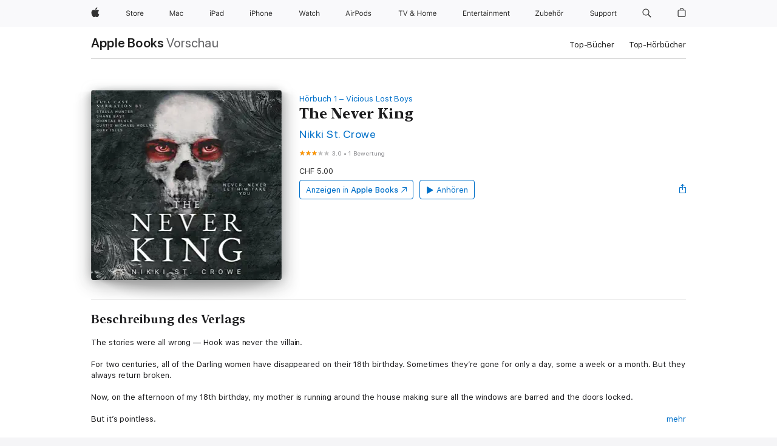

--- FILE ---
content_type: text/html
request_url: https://books.apple.com/ch/audiobook/the-never-king/id1627535595
body_size: 38873
content:
<!DOCTYPE html><html  dir="ltr" lang="de-CH"><head>
    <meta charset="utf-8">
    <meta http-equiv="X-UA-Compatible" content="IE=edge">
    <meta name="viewport" content="width=device-width, initial-scale=1, viewport-fit=cover">
    <meta name="applicable-device" content="pc,mobile">

    <script id="perfkit">window.initialPageRequestTime = +new Date();</script>
    <link rel="preconnect" href="https://amp-api.books.apple.com" crossorigin="">
<link rel="preconnect" href="https://is1-ssl.mzstatic.com" crossorigin="">
<link rel="preconnect" href="https://is2-ssl.mzstatic.com" crossorigin="">
<link rel="preconnect" href="https://is3-ssl.mzstatic.com" crossorigin="">
<link rel="preconnect" href="https://is4-ssl.mzstatic.com" crossorigin="">
<link rel="preconnect" href="https://is5-ssl.mzstatic.com" crossorigin="">
<link rel="preconnect" href="https://xp.apple.com" crossorigin="">
<link rel="preconnect" href="https://js-cdn.music.apple.com" crossorigin="">
<link rel="preconnect" href="https://www.apple.com" crossorigin="">
    
<meta name="web-experience-app/config/environment" content="%7B%22appVersion%22%3A1%2C%22modulePrefix%22%3A%22web-experience-app%22%2C%22environment%22%3A%22production%22%2C%22rootURL%22%3A%22%2F%22%2C%22locationType%22%3A%22history-hash-router-scroll%22%2C%22historySupportMiddleware%22%3Atrue%2C%22EmberENV%22%3A%7B%22FEATURES%22%3A%7B%7D%2C%22EXTEND_PROTOTYPES%22%3A%7B%22Date%22%3Afalse%7D%2C%22_APPLICATION_TEMPLATE_WRAPPER%22%3Afalse%2C%22_DEFAULT_ASYNC_OBSERVERS%22%3Atrue%2C%22_JQUERY_INTEGRATION%22%3Afalse%2C%22_TEMPLATE_ONLY_GLIMMER_COMPONENTS%22%3Atrue%7D%2C%22APP%22%3A%7B%22PROGRESS_BAR_DELAY%22%3A3000%2C%22CLOCK_INTERVAL%22%3A1000%2C%22LOADING_SPINNER_SPY%22%3Atrue%2C%22BREAKPOINTS%22%3A%7B%22large%22%3A%7B%22min%22%3A1069%2C%22content%22%3A980%7D%2C%22medium%22%3A%7B%22min%22%3A735%2C%22max%22%3A1068%2C%22content%22%3A692%7D%2C%22small%22%3A%7B%22min%22%3A320%2C%22max%22%3A734%2C%22content%22%3A280%7D%7D%2C%22buildVariant%22%3A%22books%22%2C%22name%22%3A%22web-experience-app%22%2C%22version%22%3A%222548.0.0%2B0b472053%22%7D%2C%22MEDIA_API%22%3A%7B%22token%22%3A%22eyJhbGciOiJFUzI1NiIsInR5cCI6IkpXVCIsImtpZCI6IkNOM1dVNkVKTzEifQ.eyJpc3MiOiJOVjBTRVdHRlNSIiwiaWF0IjoxNzY0NzIyNzU2LCJleHAiOjE3NzE5ODAzNTYsInJvb3RfaHR0cHNfb3JpZ2luIjpbImFwcGxlLmNvbSJdfQ.Y-cFl9j5HGWR1S_YFqK_Hy1qwk1hW9aBvWtIfb4iDzMDCQO9JcdexCvQGzSRxWYIEXS3JtD3vpWxYDj3puQYsA%22%7D%2C%22i18n%22%3A%7B%22defaultLocale%22%3A%22en-gb%22%2C%22useDevLoc%22%3Afalse%2C%22pathToLocales%22%3A%22dist%2Flocales%22%7D%2C%22MEDIA_ARTWORK%22%3A%7B%22BREAKPOINTS%22%3A%7B%22large%22%3A%7B%22min%22%3A1069%2C%22content%22%3A980%7D%2C%22medium%22%3A%7B%22min%22%3A735%2C%22max%22%3A1068%2C%22content%22%3A692%7D%2C%22small%22%3A%7B%22min%22%3A320%2C%22max%22%3A734%2C%22content%22%3A280%7D%7D%7D%2C%22API%22%3A%7B%22BookHost%22%3A%22https%3A%2F%2Famp-api.books.apple.com%22%2C%22obcMetadataBaseUrl%22%3A%22%2Fapi%2Fbooks-metadata%22%2C%22globalElementsPath%22%3A%22%2Fglobal-elements%22%7D%2C%22fastboot%22%3A%7B%22hostWhitelist%22%3A%5B%7B%7D%5D%7D%2C%22ember-short-number%22%3A%7B%22locales%22%3A%5B%22ar-dz%22%2C%22ar-bh%22%2C%22ar-eg%22%2C%22ar-iq%22%2C%22ar-jo%22%2C%22ar-kw%22%2C%22ar-lb%22%2C%22ar-ly%22%2C%22ar-ma%22%2C%22ar-om%22%2C%22ar-qa%22%2C%22ar-sa%22%2C%22ar-sd%22%2C%22ar-sy%22%2C%22ar-tn%22%2C%22ar-ae%22%2C%22ar-ye%22%2C%22he-il%22%2C%22iw-il%22%2C%22ca-es%22%2C%22cs-cz%22%2C%22da-dk%22%2C%22de-ch%22%2C%22de-de%22%2C%22el-gr%22%2C%22en-au%22%2C%22en-ca%22%2C%22en-gb%22%2C%22en-us%22%2C%22es-419%22%2C%22es-es%22%2C%22es-mx%22%2C%22es-xl%22%2C%22et-ee%22%2C%22fi-fi%22%2C%22fr-ca%22%2C%22fr-fr%22%2C%22hi-in%22%2C%22hr-hr%22%2C%22hu-hu%22%2C%22id-id%22%2C%22is-is%22%2C%22it-it%22%2C%22iw-il%22%2C%22ja-jp%22%2C%22ko-kr%22%2C%22lt-lt%22%2C%22lv-lv%22%2C%22ms-my%22%2C%22nl-nl%22%2C%22no-no%22%2C%22no-nb%22%2C%22nb-no%22%2C%22pl-pl%22%2C%22pt-br%22%2C%22pt-pt%22%2C%22ro-ro%22%2C%22ru-ru%22%2C%22sk-sk%22%2C%22sv-se%22%2C%22th-th%22%2C%22tr-tr%22%2C%22uk-ua%22%2C%22vi-vi%22%2C%22vi-vn%22%2C%22zh-cn%22%2C%22zh-hans%22%2C%22zh-hans-cn%22%2C%22zh-hant%22%2C%22zh-hant-hk%22%2C%22zh-hant-tw%22%2C%22zh-hk%22%2C%22zh-tw%22%2C%22ar%22%2C%22ca%22%2C%22cs%22%2C%22da%22%2C%22de%22%2C%22el%22%2C%22en%22%2C%22es%22%2C%22fi%22%2C%22fr%22%2C%22he%22%2C%22hi%22%2C%22hr%22%2C%22hu%22%2C%22id%22%2C%22is%22%2C%22it%22%2C%22ja%22%2C%22ko%22%2C%22lt%22%2C%22lv%22%2C%22ms%22%2C%22nb%22%2C%22nl%22%2C%22no%22%2C%22pl%22%2C%22pt%22%2C%22ro%22%2C%22ru%22%2C%22sk%22%2C%22sv%22%2C%22th%22%2C%22tr%22%2C%22uk%22%2C%22vi%22%2C%22zh%22%5D%7D%2C%22ember-cli-mirage%22%3A%7B%22enabled%22%3Afalse%2C%22usingProxy%22%3Afalse%2C%22useDefaultPassthroughs%22%3Atrue%7D%2C%22BREAKPOINTS%22%3A%7B%22large%22%3A%7B%22min%22%3A1069%2C%22content%22%3A980%7D%2C%22medium%22%3A%7B%22min%22%3A735%2C%22max%22%3A1068%2C%22content%22%3A692%7D%2C%22small%22%3A%7B%22min%22%3A320%2C%22max%22%3A734%2C%22content%22%3A280%7D%7D%2C%22METRICS%22%3A%7B%22variant%22%3A%22web%22%2C%22baseFields%22%3A%7B%22appName%22%3A%22web-experience-app%22%2C%22constraintProfiles%22%3A%5B%22AMPWeb%22%5D%7D%2C%22clickstream%22%3A%7B%22enabled%22%3Atrue%2C%22topic%22%3A%5B%22xp_amp_web_exp%22%5D%2C%22autoTrackClicks%22%3Atrue%7D%2C%22performance%22%3A%7B%22enabled%22%3Atrue%2C%22topic%22%3A%22xp_amp_bookstore_perf%22%7D%7D%2C%22MEDIA_SHELF%22%3A%7B%22GRID_CONFIG%22%3A%7B%22books-brick-row%22%3A%7B%22small%22%3A1%2C%22medium%22%3A2%2C%22large%22%3A3%7D%2C%22story%22%3A%7B%22small%22%3A1%2C%22medium%22%3A2%2C%22large%22%3A3%7D%2C%22small-brick%22%3A%7B%22small%22%3A1%2C%22medium%22%3A2%2C%22large%22%3A3%7D%2C%22editorial-lockup-large%22%3A%7B%22small%22%3A1%2C%22medium%22%3A2%2C%22large%22%3A2%7D%2C%22editorial-lockup-medium%22%3A%7B%22small%22%3A1%2C%22medium%22%3A2%2C%22large%22%3A3%7D%2C%22large-brick%22%3A%7B%22small%22%3A1%2C%22medium%22%3A1%2C%22large%22%3A2%7D%2C%22lockup-small%22%3A%7B%22small%22%3A1%2C%22medium%22%3A2%2C%22large%22%3A3%7D%2C%22lockup-large%22%3A%7B%22small%22%3A1%2C%22medium%22%3A3%2C%22large%22%3A4%7D%2C%22posters%22%3A%7B%22small%22%3A1%2C%22medium%22%3A1%2C%22large%22%3A2%7D%2C%22breakout-large%22%3A%7B%22small%22%3A1%2C%22medium%22%3A1%2C%22large%22%3A1%7D%7D%2C%22BREAKPOINTS%22%3A%7B%22large%22%3A%7B%22min%22%3A1069%2C%22content%22%3A980%7D%2C%22medium%22%3A%7B%22min%22%3A735%2C%22max%22%3A1068%2C%22content%22%3A692%7D%2C%22small%22%3A%7B%22min%22%3A320%2C%22max%22%3A734%2C%22content%22%3A280%7D%7D%7D%2C%22SASSKIT_GENERATOR%22%3A%7B%22VIEWPORT_CONFIG%22%3A%7B%22BREAKPOINTS%22%3A%7B%22large%22%3A%7B%22min%22%3A1069%2C%22content%22%3A980%7D%2C%22medium%22%3A%7B%22min%22%3A735%2C%22max%22%3A1068%2C%22content%22%3A692%7D%2C%22small%22%3A%7B%22min%22%3A320%2C%22max%22%3A734%2C%22content%22%3A280%7D%7D%7D%7D%2C%22features%22%3A%7B%22BUILD_VARIANT_APPS%22%3Afalse%2C%22BUILD_VARIANT_BOOKS%22%3Atrue%2C%22BUILD_VARIANT_FITNESS%22%3Afalse%2C%22BUILD_VARIANT_PODCASTS%22%3Afalse%2C%22BUILD_VARIANT_ITUNES%22%3Afalse%2C%22TV%22%3Afalse%2C%22PODCASTS%22%3Afalse%2C%22BOOKS%22%3Atrue%2C%22APPS%22%3Afalse%2C%22ARTISTS%22%3Afalse%2C%22DEEPLINK_ROUTE%22%3Afalse%2C%22EMBER_DATA%22%3Afalse%2C%22CHARTS%22%3Atrue%2C%22FITNESS%22%3Afalse%2C%22SHARE_UI%22%3Atrue%2C%22SEPARATE_RTL_STYLESHEET%22%3Atrue%7D%2C%22%40amp%2Fember-ui-global-elements%22%3A%7B%22useFooterWithoutRefundLink%22%3Atrue%7D%2C%22ember-cli-content-security-policy%22%3A%7B%22policy%22%3A%22upgrade-insecure-requests%20%3B%20default-src%20'none'%3B%20img-src%20'self'%20https%3A%2F%2F*.apple.com%20https%3A%2F%2F*.mzstatic.com%20data%3A%3B%20style-src%20'self'%20https%3A%2F%2F*.apple.com%20'unsafe-inline'%3B%20font-src%20'self'%20https%3A%2F%2F*.apple.com%3B%20media-src%20'self'%20https%3A%2F%2F*.apple.com%20blob%3A%3B%20connect-src%20'self'%20https%3A%2F%2F*.apple.com%20https%3A%2F%2F*.mzstatic.com%3B%20script-src%20'self'%20https%3A%2F%2F*.apple.com%20'unsafe-eval'%20'sha256-4ywTGAe4rEpoHt8XkjbkdOWklMJ%2F1Py%2Fx6b3%2FaGbtSQ%3D'%3B%20frame-src%20'self'%20https%3A%2F%2F*.apple.com%20itmss%3A%20itms-appss%3A%20itms-bookss%3A%20itms-itunesus%3A%20itms-messagess%3A%20itms-podcasts%3A%20itms-watchs%3A%20macappstores%3A%20musics%3A%20apple-musics%3A%20podcasts%3A%20videos%3A%3B%22%2C%22reportOnly%22%3Afalse%7D%2C%22exportApplicationGlobal%22%3Afalse%7D">
<!-- EMBER_CLI_FASTBOOT_TITLE --><link rel="stylesheet preload" name="fonts" href="//www.apple.com/wss/fonts?families=SF+Pro,v2|SF+Pro+Icons,v1|SF+Pro+Rounded,v1|New+York+Small,v1|New+York+Medium,v1" as="style"><link rel="stylesheet" type="text/css" href="https://www.apple.com/api-www/global-elements/global-header/v1/assets/globalheader.css" data-global-elements-nav-styles>
<link rel="stylesheet" type="text/css" href="/global-elements/2426.0.0/de_CH/ac-global-footer.8923cf749df20dead740a02fd0dd6724.css" data-global-elements-footer-styles>
<meta name="ac-gn-search-suggestions-enabled" content="false"/>
<meta name="globalnav-search-suggestions-enabled" content="false"/>
    <title>
      ‎„The Never King“ von Nikki St. Crowe in Apple Books
    </title>
      <meta name="keywords" content="anhören, The Never King, laden, Hörbücher, Apple Books">

      <meta name="description" content="The stories were all wrong — Hook was never the villain.<br /><br />For two centuries, all of the Darling women have disappeared on their 18th birthday. Sometimes they’re gone for only a day, some a week or a month. But they always return broken.<br /><br />Now, on the afternoon of my 18th birthday,…">

<!---->
      <link rel="canonical" href="https://books.apple.com/ch/audiobook/the-never-king/id1627535595">

      <link rel="icon" sizes="48x48" href="https://books.apple.com/assets/images/favicon/favicon-books-48-a8eb8171a8d912ed29d99e7a134953d3.png" type="image/png">

<!---->
<!---->
      <meta name="apple:content_id" content="1627535595">

<!---->
      <script name="schema:audiobook" type="application/ld+json">
        {"@context":"http://schema.org","@type":"Audiobook","additionalType":"Product","author":"Nikki St. Crowe","datePublished":"2022-05-30T00:00:00.000Z","description":"The stories were all wrong — Hook was never the villain.&lt;br /&gt;&lt;br /&gt;For two centuries, all of the Darling women have disappeared on their 18th birthday. Sometimes they’re gone for only a day, some a week or a month. But they always return broken.&lt;br /&gt;&lt;br /&gt;Now, on the afternoon of my 18th birthday,…","duration":"PT4H35M48S","genre":"Liebesromane","image":"https://is1-ssl.mzstatic.com/image/thumb/Music112/v4/de/de/02/dede0227-6157-4395-7a9d-ba109c5099d3/9798822632714_cover.jpg/1200x630wp.png","name":"The Never King","provider":"Blackwell House LLC","readBy":"Shane East","thumbnailUrl":["https://is1-ssl.mzstatic.com/image/thumb/Music112/v4/de/de/02/dede0227-6157-4395-7a9d-ba109c5099d3/9798822632714_cover.jpg/1200x675wf.jpg","https://is1-ssl.mzstatic.com/image/thumb/Music112/v4/de/de/02/dede0227-6157-4395-7a9d-ba109c5099d3/9798822632714_cover.jpg/1200x900wf.jpg","https://is1-ssl.mzstatic.com/image/thumb/Music112/v4/de/de/02/dede0227-6157-4395-7a9d-ba109c5099d3/9798822632714_cover.jpg/1200x1200wf.jpg"],"isPartof":{"@type":"AudiobookSeries","name":"Vicious Lost Boys"},"offers":{"@type":"Offer","price":5,"priceCurrency":"CHF","hasMerchantReturnPolicy":{"@type":"MerchantReturnPolicy","returnPolicyCategory":"https://schema.org/MerchantReturnNotPermitted","merchantReturnDays":0}},"aggregateRating":{"@type":"AggregateRating","ratingValue":3,"reviewCount":1}}
      </script>

        <meta property="al:ios:app_store_id" content="364709193">
        <meta property="al:ios:app_name" content="Apple Books">

        <meta property="og:title" content="‎The Never King">
        <meta property="og:description" content="‎Liebesromane · 2022">
        <meta property="og:site_name" content="Apple  Books">
        <meta property="og:url" content="https://books.apple.com/ch/audiobook/the-never-king/id1627535595">
        <meta property="og:image" content="https://is1-ssl.mzstatic.com/image/thumb/Music112/v4/de/de/02/dede0227-6157-4395-7a9d-ba109c5099d3/9798822632714_cover.jpg/1200x630wp.png">
        <meta property="og:image:alt" content="„The Never King“ von Nikki St. Crowe in Apple Books">
        <meta property="og:image:type" content="image/png">
        <meta property="og:image:width" content="1200">
        <meta property="og:image:height" content="630">
        <meta property="og:image:secure_url" content="https://is1-ssl.mzstatic.com/image/thumb/Music112/v4/de/de/02/dede0227-6157-4395-7a9d-ba109c5099d3/9798822632714_cover.jpg/1200x630wp.png">
        <meta property="og:locale" content="de_CH">

        <meta name="twitter:title" content="‎The Never King">
        <meta name="twitter:description" content="‎Liebesromane · 2022">
        <meta name="twitter:site" content="@AppleBooks">
        <meta name="twitter:card" content="summary_large_image">
        <meta name="twitter:image" content="https://is1-ssl.mzstatic.com/image/thumb/Music112/v4/de/de/02/dede0227-6157-4395-7a9d-ba109c5099d3/9798822632714_cover.jpg/1200x600wp.png">
        <meta name="twitter:image:alt" content="„The Never King“ von Nikki St. Crowe in Apple Books">

<!---->
    <meta name="version" content="2548.0.0">
    <!-- @@HEAD@@ -->
    <script src="https://js-cdn.music.apple.com/musickit/v2/amp/musickit.js?t=1764722790239"></script>

    <link integrity="" rel="stylesheet" href="/assets/web-experience-app-real-f1ca40148188f63f7dd2cd7d4d6d7e05.css" data-rtl="/assets/web-experience-rtl-app-dc89d135bf4a79beed79bacafc906bdf.css">

    
  </head>
  <body class="no-js no-touch globalnav-scrim">
    <script type="x/boundary" id="fastboot-body-start"></script><div id="globalheader"><aside id="globalmessage-segment" lang="de-CH" dir="ltr" class="globalmessage-segment"><ul data-strings="{&quot;view&quot;:&quot;{%STOREFRONT%} Store Home&quot;,&quot;segments&quot;:{&quot;smb&quot;:&quot;Store Business Home&quot;,&quot;eduInd&quot;:&quot;Store Bildung Home&quot;,&quot;other&quot;:&quot;Store Home&quot;},&quot;exit&quot;:&quot;Verlassen&quot;}" class="globalmessage-segment-content"></ul></aside><nav id="globalnav" lang="de-CH" dir="ltr" aria-label="Global" data-analytics-element-engagement-start="globalnav:onFlyoutOpen" data-analytics-element-engagement-end="globalnav:onFlyoutClose" data-store-api="https://www.apple.com/[storefront]/shop/bag/status" data-analytics-activitymap-region-id="global nav" data-analytics-region="global nav" class="globalnav no-js   "><div class="globalnav-content"><div class="globalnav-item globalnav-menuback"><button aria-label="Hauptmen&#xFC;" class="globalnav-menuback-button"><span class="globalnav-chevron-icon"><svg height="48" viewbox="0 0 9 48" width="9" xmlns="http://www.w3.org/2000/svg"><path d="m1.5618 24.0621 6.5581-6.4238c.2368-.2319.2407-.6118.0088-.8486-.2324-.2373-.6123-.2407-.8486-.0088l-7 6.8569c-.1157.1138-.1807.2695-.1802.4316.001.1621.0674.3174.1846.4297l7 6.7241c.1162.1118.2661.1675.4155.1675.1577 0 .3149-.062.4326-.1846.2295-.2388.2222-.6187-.0171-.8481z"/></svg></span></button></div><ul id="globalnav-list" class="globalnav-list"><li data-analytics-element-engagement="globalnav hover - apple" class="
				globalnav-item
				globalnav-item-apple
				
				
			"><a href="https://www.apple.com/chde/" data-globalnav-item-name="apple" data-analytics-title="apple home" aria-label="Apple" class="globalnav-link globalnav-link-apple"><span class="globalnav-image-regular globalnav-link-image"><svg height="44" viewbox="0 0 14 44" width="14" xmlns="http://www.w3.org/2000/svg"><path d="m13.0729 17.6825a3.61 3.61 0 0 0 -1.7248 3.0365 3.5132 3.5132 0 0 0 2.1379 3.2223 8.394 8.394 0 0 1 -1.0948 2.2618c-.6816.9812-1.3943 1.9623-2.4787 1.9623s-1.3633-.63-2.613-.63c-1.2187 0-1.6525.6507-2.644.6507s-1.6834-.9089-2.4787-2.0243a9.7842 9.7842 0 0 1 -1.6628-5.2776c0-3.0984 2.014-4.7405 3.9969-4.7405 1.0535 0 1.9314.6919 2.5924.6919.63 0 1.6112-.7333 2.8092-.7333a3.7579 3.7579 0 0 1 3.1604 1.5802zm-3.7284-2.8918a3.5615 3.5615 0 0 0 .8469-2.22 1.5353 1.5353 0 0 0 -.031-.32 3.5686 3.5686 0 0 0 -2.3445 1.2084 3.4629 3.4629 0 0 0 -.8779 2.1585 1.419 1.419 0 0 0 .031.2892 1.19 1.19 0 0 0 .2169.0207 3.0935 3.0935 0 0 0 2.1586-1.1368z"/></svg></span><span class="globalnav-image-compact globalnav-link-image"><svg height="48" viewbox="0 0 17 48" width="17" xmlns="http://www.w3.org/2000/svg"><path d="m15.5752 19.0792a4.2055 4.2055 0 0 0 -2.01 3.5376 4.0931 4.0931 0 0 0 2.4908 3.7542 9.7779 9.7779 0 0 1 -1.2755 2.6351c-.7941 1.1431-1.6244 2.2862-2.8878 2.2862s-1.5883-.734-3.0443-.734c-1.42 0-1.9252.7581-3.08.7581s-1.9611-1.0589-2.8876-2.3584a11.3987 11.3987 0 0 1 -1.9373-6.1487c0-3.61 2.3464-5.523 4.6566-5.523 1.2274 0 2.25.8062 3.02.8062.734 0 1.8771-.8543 3.2729-.8543a4.3778 4.3778 0 0 1 3.6822 1.841zm-6.8586-2.0456a1.3865 1.3865 0 0 1 -.2527-.024 1.6557 1.6557 0 0 1 -.0361-.337 4.0341 4.0341 0 0 1 1.0228-2.5148 4.1571 4.1571 0 0 1 2.7314-1.4078 1.7815 1.7815 0 0 1 .0361.373 4.1487 4.1487 0 0 1 -.9867 2.587 3.6039 3.6039 0 0 1 -2.5148 1.3236z"/></svg></span><span class="globalnav-link-text">Apple</span></a></li><li data-topnav-flyout-item="menu" data-topnav-flyout-label="Menu" role="none" class="globalnav-item globalnav-menu"><div data-topnav-flyout="menu" class="globalnav-flyout"><div class="globalnav-menu-list"><div data-analytics-element-engagement="globalnav hover - store" class="
				globalnav-item
				globalnav-item-store
				globalnav-item-menu
				
			"><ul role="none" class="globalnav-submenu-trigger-group"><li class="globalnav-submenu-trigger-item"><a href="https://www.apple.com/ch-de/shop/goto/store" data-globalnav-item-name="store" data-topnav-flyout-trigger-compact data-analytics-title="store" data-analytics-element-engagement="hover - store" aria-label="Store" class="globalnav-link globalnav-submenu-trigger-link globalnav-link-store"><span class="globalnav-link-text-container"><span class="globalnav-image-regular globalnav-link-image"><svg height="44" viewbox="0 0 30 44" width="30" xmlns="http://www.w3.org/2000/svg"><path d="m26.5679 20.4629c1.002 0 1.67.738 1.693 1.857h-3.48c.076-1.119.779-1.857 1.787-1.857zm2.754 2.672v-.387c0-1.963-1.037-3.176-2.742-3.176-1.735 0-2.848 1.289-2.848 3.276 0 1.998 1.096 3.263 2.848 3.263 1.383 0 2.367-.668 2.66-1.746h-1.008c-.264.557-.814.856-1.629.856-1.072 0-1.769-.791-1.822-2.039v-.047zm-9.547-3.451h.96v.937h.094c.188-.615.914-1.049 1.752-1.049.164 0 .375.012.504.03v1.007c-.082-.023-.445-.058-.644-.058-.961 0-1.659 1.098-1.659 1.535v3.914h-1.007zm-4.27 5.519c-1.195 0-1.869-.867-1.869-2.361 0-1.5.674-2.361 1.869-2.361 1.196 0 1.87.861 1.87 2.361 0 1.494-.674 2.361-1.87 2.361zm0-5.631c-1.798 0-2.912 1.237-2.912 3.27 0 2.027 1.114 3.269 2.912 3.269 1.799 0 2.913-1.242 2.913-3.269 0-2.033-1.114-3.27-2.913-3.27zm-5.478-1.475v1.635h1.407v.843h-1.407v3.575c0 .744.282 1.06.938 1.06.182 0 .281-.006.469-.023v.849c-.199.035-.393.059-.592.059-1.301 0-1.822-.481-1.822-1.688v-3.832h-1.02v-.843h1.02v-1.635zm-8.103 5.694c.129.885.973 1.447 2.174 1.447 1.137 0 1.975-.615 1.975-1.453 0-.72-.527-1.177-1.693-1.47l-1.084-.282c-1.53-.386-2.192-1.078-2.192-2.279 0-1.436 1.201-2.408 2.988-2.408 1.635 0 2.854.972 2.942 2.338h-1.061c-.146-.867-.861-1.383-1.916-1.383-1.125 0-1.869.562-1.869 1.418 0 .662.463 1.043 1.629 1.342l.885.234c1.752.439 2.455 1.119 2.455 2.361 0 1.553-1.225 2.543-3.158 2.543-1.793 0-3.03-.949-3.141-2.408z"/></svg></span><span class="globalnav-link-text">Store</span></span></a></li></ul></div><div data-analytics-element-engagement="globalnav hover - mac" class="
				globalnav-item
				globalnav-item-mac
				globalnav-item-menu
				
			"><ul role="none" class="globalnav-submenu-trigger-group"><li class="globalnav-submenu-trigger-item"><a href="https://www.apple.com/chde/mac/" data-globalnav-item-name="mac" data-topnav-flyout-trigger-compact data-analytics-title="mac" data-analytics-element-engagement="hover - mac" aria-label="Mac" class="globalnav-link globalnav-submenu-trigger-link globalnav-link-mac"><span class="globalnav-link-text-container"><span class="globalnav-image-regular globalnav-link-image"><svg height="44" viewbox="0 0 23 44" width="23" xmlns="http://www.w3.org/2000/svg"><path d="m8.1558 25.9987v-6.457h-.0703l-2.666 6.457h-.8907l-2.666-6.457h-.0703v6.457h-.9844v-8.4551h1.2246l2.8945 7.0547h.0938l2.8945-7.0547h1.2246v8.4551zm2.5166-1.7696c0-1.1309.832-1.7812 2.3027-1.8691l1.8223-.1113v-.5742c0-.7793-.4863-1.207-1.4297-1.207-.7559 0-1.2832.2871-1.4238.7852h-1.0195c.1348-1.0137 1.1309-1.6816 2.4785-1.6816 1.541 0 2.4023.791 2.4023 2.1035v4.3242h-.9609v-.9318h-.0938c-.4102.6738-1.1016 1.043-1.9453 1.043-1.2246 0-2.1328-.7266-2.1328-1.8809zm4.125-.5859v-.5801l-1.6992.1113c-.9609.0645-1.3828.3984-1.3828 1.0312 0 .6445.5449 1.0195 1.2773 1.0195 1.0371.0001 1.8047-.6796 1.8047-1.5819zm6.958-2.0273c-.1641-.627-.7207-1.1367-1.6289-1.1367-1.1367 0-1.8516.9082-1.8516 2.3379 0 1.459.7266 2.3848 1.8516 2.3848.8496 0 1.4414-.3926 1.6289-1.1074h1.0195c-.1816 1.1602-1.125 2.0156-2.6426 2.0156-1.7695 0-2.9004-1.2832-2.9004-3.293 0-1.9688 1.125-3.2461 2.8945-3.2461 1.5352 0 2.4727.9199 2.6484 2.0449z"/></svg></span><span class="globalnav-link-text">Mac</span></span></a></li></ul></div><div data-analytics-element-engagement="globalnav hover - ipad" class="
				globalnav-item
				globalnav-item-ipad
				globalnav-item-menu
				
			"><ul role="none" class="globalnav-submenu-trigger-group"><li class="globalnav-submenu-trigger-item"><a href="https://www.apple.com/chde/ipad/" data-globalnav-item-name="ipad" data-topnav-flyout-trigger-compact data-analytics-title="ipad" data-analytics-element-engagement="hover - ipad" aria-label="iPad" class="globalnav-link globalnav-submenu-trigger-link globalnav-link-ipad"><span class="globalnav-link-text-container"><span class="globalnav-image-regular globalnav-link-image"><svg height="44" viewbox="0 0 24 44" width="24" xmlns="http://www.w3.org/2000/svg"><path d="m14.9575 23.7002c0 .902-.768 1.582-1.805 1.582-.732 0-1.277-.375-1.277-1.02 0-.632.422-.966 1.383-1.031l1.699-.111zm-1.395-4.072c-1.347 0-2.343.668-2.478 1.681h1.019c.141-.498.668-.785 1.424-.785.944 0 1.43.428 1.43 1.207v.574l-1.822.112c-1.471.088-2.303.738-2.303 1.869 0 1.154.908 1.881 2.133 1.881.844 0 1.535-.369 1.945-1.043h.094v.931h.961v-4.324c0-1.312-.862-2.103-2.403-2.103zm6.769 5.575c-1.155 0-1.846-.885-1.846-2.361 0-1.471.697-2.362 1.846-2.362 1.142 0 1.857.914 1.857 2.362 0 1.459-.709 2.361-1.857 2.361zm1.834-8.027v3.503h-.088c-.358-.691-1.102-1.107-1.981-1.107-1.605 0-2.654 1.289-2.654 3.27 0 1.986 1.037 3.269 2.654 3.269.873 0 1.623-.416 2.022-1.119h.093v1.008h.961v-8.824zm-15.394 4.869h-1.863v-3.563h1.863c1.225 0 1.899.639 1.899 1.799 0 1.119-.697 1.764-1.899 1.764zm.276-4.5h-3.194v8.455h1.055v-3.018h2.127c1.588 0 2.719-1.119 2.719-2.701 0-1.611-1.108-2.736-2.707-2.736zm-6.064 8.454h1.008v-6.316h-1.008zm-.199-8.237c0-.387.316-.704.703-.704s.703.317.703.704c0 .386-.316.703-.703.703s-.703-.317-.703-.703z"/></svg></span><span class="globalnav-link-text">iPad</span></span></a></li></ul></div><div data-analytics-element-engagement="globalnav hover - iphone" class="
				globalnav-item
				globalnav-item-iphone
				globalnav-item-menu
				
			"><ul role="none" class="globalnav-submenu-trigger-group"><li class="globalnav-submenu-trigger-item"><a href="https://www.apple.com/chde/iphone/" data-globalnav-item-name="iphone" data-topnav-flyout-trigger-compact data-analytics-title="iphone" data-analytics-element-engagement="hover - iphone" aria-label="iPhone" class="globalnav-link globalnav-submenu-trigger-link globalnav-link-iphone"><span class="globalnav-link-text-container"><span class="globalnav-image-regular globalnav-link-image"><svg height="44" viewbox="0 0 38 44" width="38" xmlns="http://www.w3.org/2000/svg"><path d="m32.7129 22.3203h3.48c-.023-1.119-.691-1.857-1.693-1.857-1.008 0-1.711.738-1.787 1.857zm4.459 2.045c-.293 1.078-1.277 1.746-2.66 1.746-1.752 0-2.848-1.266-2.848-3.264 0-1.986 1.113-3.275 2.848-3.275 1.705 0 2.742 1.213 2.742 3.176v.386h-4.541v.047c.053 1.248.75 2.039 1.822 2.039.815 0 1.366-.298 1.629-.855zm-12.282-4.682h.961v.996h.094c.316-.697.932-1.107 1.898-1.107 1.418 0 2.209.838 2.209 2.338v4.09h-1.007v-3.844c0-1.137-.481-1.676-1.489-1.676s-1.658.674-1.658 1.781v3.739h-1.008zm-2.499 3.158c0-1.5-.674-2.361-1.869-2.361-1.196 0-1.87.861-1.87 2.361 0 1.495.674 2.362 1.87 2.362 1.195 0 1.869-.867 1.869-2.362zm-4.782 0c0-2.033 1.114-3.269 2.913-3.269 1.798 0 2.912 1.236 2.912 3.269 0 2.028-1.114 3.27-2.912 3.27-1.799 0-2.913-1.242-2.913-3.27zm-6.636-5.666h1.008v3.504h.093c.317-.697.979-1.107 1.946-1.107 1.336 0 2.179.855 2.179 2.338v4.09h-1.007v-3.844c0-1.119-.504-1.676-1.459-1.676-1.131 0-1.752.715-1.752 1.781v3.739h-1.008zm-6.015 4.87h1.863c1.202 0 1.899-.645 1.899-1.764 0-1.16-.674-1.799-1.899-1.799h-1.863zm2.139-4.5c1.599 0 2.707 1.125 2.707 2.736 0 1.582-1.131 2.701-2.719 2.701h-2.127v3.018h-1.055v-8.455zm-6.114 8.454h1.008v-6.316h-1.008zm-.2-8.238c0-.386.317-.703.703-.703.387 0 .704.317.704.703 0 .387-.317.704-.704.704-.386 0-.703-.317-.703-.704z"/></svg></span><span class="globalnav-link-text">iPhone</span></span></a></li></ul></div><div data-analytics-element-engagement="globalnav hover - watch" class="
				globalnav-item
				globalnav-item-watch
				globalnav-item-menu
				
			"><ul role="none" class="globalnav-submenu-trigger-group"><li class="globalnav-submenu-trigger-item"><a href="https://www.apple.com/chde/watch/" data-globalnav-item-name="watch" data-topnav-flyout-trigger-compact data-analytics-title="watch" data-analytics-element-engagement="hover - watch" aria-label="Watch" class="globalnav-link globalnav-submenu-trigger-link globalnav-link-watch"><span class="globalnav-link-text-container"><span class="globalnav-image-regular globalnav-link-image"><svg height="44" viewbox="0 0 35 44" width="35" xmlns="http://www.w3.org/2000/svg"><path d="m28.9819 17.1758h1.008v3.504h.094c.316-.697.978-1.108 1.945-1.108 1.336 0 2.18.856 2.18 2.338v4.09h-1.008v-3.844c0-1.119-.504-1.675-1.459-1.675-1.131 0-1.752.715-1.752 1.781v3.738h-1.008zm-2.42 4.441c-.164-.627-.721-1.136-1.629-1.136-1.137 0-1.852.908-1.852 2.338 0 1.459.727 2.384 1.852 2.384.849 0 1.441-.392 1.629-1.107h1.019c-.182 1.16-1.125 2.016-2.642 2.016-1.77 0-2.901-1.284-2.901-3.293 0-1.969 1.125-3.247 2.895-3.247 1.535 0 2.472.92 2.648 2.045zm-6.533-3.568v1.635h1.407v.844h-1.407v3.574c0 .744.282 1.06.938 1.06.182 0 .281-.006.469-.023v.85c-.2.035-.393.058-.592.058-1.301 0-1.822-.48-1.822-1.687v-3.832h-1.02v-.844h1.02v-1.635zm-4.2 5.596v-.58l-1.699.111c-.961.064-1.383.398-1.383 1.031 0 .645.545 1.02 1.277 1.02 1.038 0 1.805-.68 1.805-1.582zm-4.125.586c0-1.131.832-1.782 2.303-1.869l1.822-.112v-.574c0-.779-.486-1.207-1.43-1.207-.755 0-1.283.287-1.423.785h-1.02c.135-1.014 1.131-1.682 2.479-1.682 1.541 0 2.402.792 2.402 2.104v4.324h-.961v-.931h-.094c-.41.673-1.101 1.043-1.945 1.043-1.225 0-2.133-.727-2.133-1.881zm-7.684 1.769h-.996l-2.303-8.455h1.101l1.682 6.873h.07l1.893-6.873h1.066l1.893 6.873h.07l1.682-6.873h1.101l-2.302 8.455h-.996l-1.946-6.674h-.07z"/></svg></span><span class="globalnav-link-text">Watch</span></span></a></li></ul></div><div data-analytics-element-engagement="globalnav hover - airpods" class="
				globalnav-item
				globalnav-item-airpods
				globalnav-item-menu
				
			"><ul role="none" class="globalnav-submenu-trigger-group"><li class="globalnav-submenu-trigger-item"><a href="https://www.apple.com/chde/airpods/" data-globalnav-item-name="airpods" data-topnav-flyout-trigger-compact data-analytics-title="airpods" data-analytics-element-engagement="hover - airpods" aria-label="AirPods" class="globalnav-link globalnav-submenu-trigger-link globalnav-link-airpods"><span class="globalnav-link-text-container"><span class="globalnav-image-regular globalnav-link-image"><svg height="44" viewbox="0 0 43 44" width="43" xmlns="http://www.w3.org/2000/svg"><path d="m11.7153 19.6836h.961v.937h.094c.187-.615.914-1.048 1.752-1.048.164 0 .375.011.504.029v1.008c-.082-.024-.446-.059-.645-.059-.961 0-1.658.645-1.658 1.535v3.914h-1.008zm28.135-.111c1.324 0 2.244.656 2.379 1.693h-.996c-.135-.504-.627-.838-1.389-.838-.75 0-1.336.381-1.336.943 0 .434.352.704 1.096.885l.973.235c1.189.287 1.763.802 1.763 1.711 0 1.13-1.095 1.91-2.531 1.91-1.406 0-2.373-.674-2.484-1.723h1.037c.17.533.674.873 1.482.873.85 0 1.459-.404 1.459-.984 0-.434-.328-.727-1.002-.891l-1.084-.264c-1.183-.287-1.722-.796-1.722-1.71 0-1.049 1.013-1.84 2.355-1.84zm-6.665 5.631c-1.155 0-1.846-.885-1.846-2.362 0-1.471.697-2.361 1.846-2.361 1.142 0 1.857.914 1.857 2.361 0 1.459-.709 2.362-1.857 2.362zm1.834-8.028v3.504h-.088c-.358-.691-1.102-1.107-1.981-1.107-1.605 0-2.654 1.289-2.654 3.269 0 1.987 1.037 3.27 2.654 3.27.873 0 1.623-.416 2.022-1.119h.094v1.007h.961v-8.824zm-9.001 8.028c-1.195 0-1.869-.868-1.869-2.362 0-1.5.674-2.361 1.869-2.361 1.196 0 1.869.861 1.869 2.361 0 1.494-.673 2.362-1.869 2.362zm0-5.631c-1.799 0-2.912 1.236-2.912 3.269 0 2.028 1.113 3.27 2.912 3.27s2.912-1.242 2.912-3.27c0-2.033-1.113-3.269-2.912-3.269zm-17.071 6.427h1.008v-6.316h-1.008zm-.199-8.238c0-.387.317-.703.703-.703.387 0 .703.316.703.703s-.316.703-.703.703c-.386 0-.703-.316-.703-.703zm-6.137 4.922 1.324-3.773h.093l1.325 3.773zm1.892-5.139h-1.043l-3.117 8.455h1.107l.85-2.42h3.363l.85 2.42h1.107zm14.868 4.5h-1.864v-3.562h1.864c1.224 0 1.898.639 1.898 1.799 0 1.119-.697 1.763-1.898 1.763zm.275-4.5h-3.193v8.455h1.054v-3.017h2.127c1.588 0 2.719-1.119 2.719-2.701 0-1.612-1.107-2.737-2.707-2.737z"/></svg></span><span class="globalnav-link-text">AirPods</span></span></a></li></ul></div><div data-analytics-element-engagement="globalnav hover - tv-home" class="
				globalnav-item
				globalnav-item-tv-home
				globalnav-item-menu
				
			"><ul role="none" class="globalnav-submenu-trigger-group"><li class="globalnav-submenu-trigger-item"><a href="https://www.apple.com/chde/tv-home/" data-globalnav-item-name="tv-home" data-topnav-flyout-trigger-compact data-analytics-title="tv &amp; home" data-analytics-element-engagement="hover - tv &amp; home" aria-label="TV und Home" class="globalnav-link globalnav-submenu-trigger-link globalnav-link-tv-home"><span class="globalnav-link-text-container"><span class="globalnav-image-regular globalnav-link-image"><svg height="44" viewbox="0 0 65 44" width="65" xmlns="http://www.w3.org/2000/svg"><path d="m4.3755 26v-7.5059h-2.7246v-.9492h6.5039v.9492h-2.7246v7.5059zm7.7314 0-3.1172-8.4551h1.1074l2.4844 7.0898h.0938l2.4844-7.0898h1.1074l-3.1172 8.4551zm13.981-.8438c-.7207.6328-1.7109 1.002-2.7363 1.002-1.6816 0-2.8594-.9961-2.8594-2.4141 0-1.002.5449-1.7637 1.6758-2.3613.0762-.0352.2344-.1172.3281-.1641-.7793-.8203-1.0605-1.3652-1.0605-1.9805 0-1.084.9199-1.8926 2.1562-1.8926 1.248 0 2.1562.7969 2.1562 1.9043 0 .8672-.5215 1.5-1.8281 2.1855l2.1152 2.2734c.2637-.5273.3984-1.2188.3984-2.2734v-.1465h.9844v.1523c0 1.3125-.2344 2.2676-.6973 2.9824l1.4708 1.5764h-1.3242zm-4.541-1.4824c0 .9492.7676 1.5938 1.8984 1.5938.7676 0 1.5586-.3047 2.0215-.791l-2.3906-2.6133c-.0645.0234-.2168.0996-.2988.1406-.8145.4219-1.2305 1.0078-1.2305 1.6699zm3.2109-4.3886c0-.6562-.4746-1.1016-1.1602-1.1016-.6738 0-1.1543.457-1.1543 1.1133 0 .4688.2402.8789.9082 1.541 1.0313-.5274 1.4063-.9492 1.4063-1.5527zm13.5176 6.7148v-3.8496h-4.6406v3.8496h-1.0547v-8.4551h1.0547v3.6562h4.6406v-3.6562h1.0547v8.4551zm2.6455-3.1582c0-2.0332 1.1133-3.2695 2.9121-3.2695s2.9121 1.2363 2.9121 3.2695c0 2.0273-1.1133 3.2695-2.9121 3.2695s-2.9121-1.2422-2.9121-3.2695zm4.7812 0c0-1.5-.6738-2.3613-1.8691-2.3613s-1.8691.8613-1.8691 2.3613c0 1.4941.6738 2.3613 1.8691 2.3613s1.8691-.8672 1.8691-2.3613zm2.5054-3.1582h.9609v.9961h.0938c.2871-.7031.9199-1.1074 1.7637-1.1074.8555 0 1.4531.4512 1.7461 1.1074h.0938c.3398-.668 1.0605-1.1074 1.9336-1.1074 1.2891 0 2.0098.7383 2.0098 2.0625v4.3652h-1.0078v-4.1309c0-.9316-.4395-1.3887-1.3301-1.3887-.8789 0-1.4648.6562-1.4648 1.459v4.0606h-1.0078v-4.2891c0-.75-.5215-1.2305-1.3184-1.2305-.8262 0-1.4648.7148-1.4648 1.6055v3.9141h-1.0078v-6.3164zm15.5127 4.6816c-.293 1.0781-1.2773 1.7461-2.6602 1.7461-1.752 0-2.8477-1.2656-2.8477-3.2637 0-1.9863 1.1133-3.2754 2.8477-3.2754 1.7051 0 2.7422 1.2129 2.7422 3.1758v.3867h-4.541v.0469c.0527 1.248.75 2.0391 1.8223 2.0391.8145 0 1.3652-.2988 1.6289-.8555zm-4.459-2.0449h3.4805c-.0234-1.1191-.6914-1.8574-1.6934-1.8574-1.0078 0-1.7109.7383-1.7871 1.8574z"/></svg></span><span class="globalnav-link-text">TV&#xA0;&amp; Home</span></span></a></li></ul></div><div data-analytics-element-engagement="globalnav hover - entertainment" class="
				globalnav-item
				globalnav-item-entertainment
				globalnav-item-menu
				
			"><ul role="none" class="globalnav-submenu-trigger-group"><li class="globalnav-submenu-trigger-item"><a href="https://www.apple.com/chde/entertainment/" data-globalnav-item-name="entertainment" data-topnav-flyout-trigger-compact data-analytics-title="entertainment" data-analytics-element-engagement="hover - entertainment" aria-label="Entertainment" class="globalnav-link globalnav-submenu-trigger-link globalnav-link-entertainment"><span class="globalnav-link-text-container"><span class="globalnav-image-regular globalnav-link-image"><svg xmlns="http://www.w3.org/2000/svg" viewbox="0 0 77 44" width="77" height="44"><path d="m0 17.4863h5.2383v.9492h-4.1836v2.7129h3.9668v.9375h-3.9668v2.9062h4.1836v.9492h-5.2383zm6.8994 2.1387h1.0195v.9492h.0938c.3164-.668.9082-1.0605 1.8398-1.0605 1.418 0 2.209.8379 2.209 2.3379v4.0898h-1.0195v-3.8438c0-1.1367-.4688-1.6816-1.4766-1.6816s-1.6465.6797-1.6465 1.7871v3.7383h-1.0195zm7.2803 4.6758v-3.832h-.9961v-.8438h.9961v-1.6348h1.0547v1.6348h1.3828v.8438h-1.3828v3.5742c0 .7441.2578 1.043.9141 1.043.1816 0 .2812-.0059.4688-.0234v.8672c-.1992.0352-.3926.0586-.5918.0586-1.3009-.0001-1.8458-.4806-1.8458-1.6876zm3.4365-1.4942v-.0059c0-1.9512 1.1133-3.2871 2.8301-3.2871s2.7598 1.2773 2.7598 3.1641v.3984h-4.5469c.0293 1.3066.75 2.0684 1.875 2.0684.8555 0 1.3828-.4043 1.5527-.7852l.0234-.0527h1.0195l-.0117.0469c-.2168.8555-1.1191 1.6992-2.6074 1.6992-1.8046 0-2.8945-1.2656-2.8945-3.2461zm1.0606-.5449h3.4922c-.1055-1.248-.7969-1.8398-1.7285-1.8398-.9376 0-1.6524.6386-1.7637 1.8398zm5.9912-2.6367h1.0195v.9375h.0938c.2402-.6621.832-1.0488 1.6875-1.0488.1934 0 .4102.0234.5098.041v.9902c-.2109-.0352-.4043-.0586-.627-.0586-.9727 0-1.6641.6152-1.6641 1.541v3.9141h-1.0195zm4.9658 4.6758v-3.832h-.9961v-.8438h.9961v-1.6348h1.0547v1.6348h1.3828v.8438h-1.3828v3.5742c0 .7441.2578 1.043.9141 1.043.1816 0 .2812-.0059.4688-.0234v.8672c-.1992.0352-.3926.0586-.5918.0586-1.3009-.0001-1.8458-.4806-1.8458-1.6876zm3.4658-.1231v-.0117c0-1.125.832-1.7754 2.3027-1.8633l1.8105-.1113v-.5742c0-.7793-.4746-1.2012-1.418-1.2012-.7559 0-1.2539.2812-1.418.7734l-.0059.0176h-1.0195l.0059-.0352c.1641-.9902 1.125-1.6582 2.4727-1.6582 1.541 0 2.4023.791 2.4023 2.1035v4.3242h-1.0195v-.9316h-.0938c-.3984.6738-1.0605 1.043-1.9102 1.043-1.201 0-2.1092-.7265-2.1092-1.875zm2.3203.9903c1.0371 0 1.793-.6797 1.793-1.582v-.5742l-1.6875.1055c-.9609.0586-1.3828.3984-1.3828 1.0254v.0117c0 .6386.5449 1.0136 1.2773 1.0136zm4.3926-7.4649c0-.3867.3164-.7031.7031-.7031s.7031.3164.7031.7031-.3164.7031-.7031.7031-.7031-.3164-.7031-.7031zm.1875 1.9219h1.0195v6.3164h-1.0195zm2.8213 0h1.0195v.9492h.0938c.3164-.668.9082-1.0605 1.8398-1.0605 1.418 0 2.209.8379 2.209 2.3379v4.0898h-1.0195v-3.8438c0-1.1367-.4688-1.6816-1.4766-1.6816s-1.6465.6797-1.6465 1.7871v3.7383h-1.0195zm6.8818 0h1.0195v.9609h.0938c.2812-.6797.8789-1.0723 1.7051-1.0723.8555 0 1.4531.4512 1.7461 1.1074h.0938c.3398-.668 1.0605-1.1074 1.9336-1.1074 1.2891 0 2.0098.7383 2.0098 2.0625v4.3652h-1.0195v-4.1309c0-.9316-.4277-1.3945-1.3184-1.3945-.8789 0-1.459.6621-1.459 1.4648v4.0605h-1.0195v-4.2891c0-.75-.5156-1.2363-1.3125-1.2363-.8262 0-1.4531.7207-1.4531 1.6113v3.9141h-1.0195v-6.3162zm10.0049 3.1816v-.0059c0-1.9512 1.1133-3.2871 2.8301-3.2871s2.7598 1.2773 2.7598 3.1641v.3984h-4.5469c.0293 1.3066.75 2.0684 1.875 2.0684.8555 0 1.3828-.4043 1.5527-.7852l.0234-.0527h1.0195l-.0116.0469c-.2168.8555-1.1191 1.6992-2.6074 1.6992-1.8047 0-2.8946-1.2656-2.8946-3.2461zm1.0606-.5449h3.4922c-.1055-1.248-.7969-1.8398-1.7285-1.8398-.9376 0-1.6524.6386-1.7637 1.8398zm5.9912-2.6367h1.0195v.9492h.0938c.3164-.668.9082-1.0605 1.8398-1.0605 1.418 0 2.209.8379 2.209 2.3379v4.0898h-1.0195v-3.8438c0-1.1367-.4688-1.6816-1.4766-1.6816s-1.6465.6797-1.6465 1.7871v3.7383h-1.0195zm7.2802 4.6758v-3.832h-.9961v-.8438h.9961v-1.6348h1.0547v1.6348h1.3828v.8438h-1.3828v3.5742c0 .7441.2578 1.043.9141 1.043.1816 0 .2812-.0059.4688-.0234v.8672c-.1992.0352-.3926.0586-.5918.0586-1.3008-.0001-1.8458-.4806-1.8458-1.6876z"/></svg></span><span class="globalnav-link-text">Entertainment</span></span></a></li></ul></div><div data-analytics-element-engagement="globalnav hover - accessories" class="
				globalnav-item
				globalnav-item-accessories
				globalnav-item-menu
				
			"><ul role="none" class="globalnav-submenu-trigger-group"><li class="globalnav-submenu-trigger-item"><a href="https://www.apple.com/ch-de/shop/goto/buy_accessories" data-globalnav-item-name="accessories" data-topnav-flyout-trigger-compact data-analytics-title="accessories" data-analytics-element-engagement="hover - accessories" aria-label="Zubeh&#xF6;r" class="globalnav-link globalnav-submenu-trigger-link globalnav-link-accessories"><span class="globalnav-link-text-container"><span class="globalnav-image-regular globalnav-link-image"><svg height="44" viewbox="0 0 47 44" width="47" xmlns="http://www.w3.org/2000/svg"><path d="m.0074 25.2406 4.7871-6.6621v-.0938h-4.623v-.9492h5.9883v.75l-4.7637 6.6621v.0938h4.8633v.9492h-6.252v-.75zm13.0342.75h-.9609v-.9902h-.0938c-.3164.7031-.9902 1.1016-1.957 1.1016-1.418 0-2.1562-.8438-2.1562-2.3379v-4.0898h1.0078v3.8438c0 1.1367.4219 1.6641 1.4297 1.6641 1.1133 0 1.7227-.6621 1.7227-1.7695v-3.7383h1.0078v6.3162zm2.8916-1.0078h-.0938v1.0078h-.9609v-8.8242h1.0078v3.5039h.0938c.3457-.6797 1.1133-1.1074 1.9805-1.1074 1.6055 0 2.6484 1.2832 2.6484 3.2695 0 1.9746-1.0488 3.2695-2.6484 3.2695-.879.0001-1.629-.416-2.0274-1.1191zm-.0703-2.1504c0 1.459.7148 2.3613 1.8633 2.3613 1.1543 0 1.8398-.8848 1.8398-2.3613s-.6855-2.3613-1.8398-2.3613c-1.1485 0-1.8633.9023-1.8633 2.3613zm11.3999 1.5235c-.293 1.0781-1.2773 1.7461-2.6602 1.7461-1.752 0-2.8477-1.2656-2.8477-3.2637 0-1.9863 1.1133-3.2754 2.8477-3.2754 1.7051 0 2.7422 1.2129 2.7422 3.1758v.3867h-4.541v.0469c.0527 1.248.75 2.0391 1.8223 2.0391.8145 0 1.3652-.2988 1.6289-.8555zm-4.459-2.045h3.4805c-.0234-1.1191-.6914-1.8574-1.6934-1.8574-1.0078 0-1.7109.7383-1.7871 1.8574zm6.0615-5.1445h1.0078v3.5039h.0938c.3164-.6973.9785-1.1074 1.9453-1.1074 1.3359 0 2.1797.8555 2.1797 2.3379v4.0898h-1.0078v-3.8438c0-1.1191-.5039-1.6758-1.459-1.6758-1.1309 0-1.752.7148-1.752 1.7812v3.7383h-1.0078zm6.6299 5.666c0-2.0332 1.1133-3.2695 2.9121-3.2695s2.9121 1.2363 2.9121 3.2695c0 2.0273-1.1133 3.2695-2.9121 3.2695s-2.9121-1.2421-2.9121-3.2695zm.9375-5.0801c0-.3867.3164-.7031.7031-.7031s.7031.3164.7031.7031-.3164.7031-.7031.7031-.7031-.3163-.7031-.7031zm3.8437 5.0801c0-1.5-.6738-2.3613-1.8691-2.3613s-1.8691.8613-1.8691 2.3613c0 1.4941.6738 2.3613 1.8691 2.3613s1.8691-.8671 1.8691-2.3613zm-1.3007-5.0801c0-.3867.3164-.7031.7031-.7031s.7031.3164.7031.7031-.3164.7031-.7031.7031-.7031-.3163-.7031-.7031zm3.8056 1.9219h.9609v.9375h.0938c.1875-.6152.9141-1.0488 1.752-1.0488.1641 0 .375.0117.5039.0293v1.0078c-.082-.0234-.4453-.0586-.6445-.0586-.9609 0-1.6582.6445-1.6582 1.5352v3.9141h-1.0078v-6.3165z"/></svg></span><span class="globalnav-link-text">Zubeh&#xF6;r</span></span></a></li></ul></div><div data-analytics-element-engagement="globalnav hover - support" class="
				globalnav-item
				globalnav-item-support
				globalnav-item-menu
				
			"><ul role="none" class="globalnav-submenu-trigger-group"><li class="globalnav-submenu-trigger-item"><a href="https://support.apple.com/de-ch/?cid=gn-ols-home-hp-tab" data-globalnav-item-name="support" data-topnav-flyout-trigger-compact data-analytics-title="support" data-analytics-element-engagement="hover - support" data-analytics-exit-link="true" aria-label="Support" class="globalnav-link globalnav-submenu-trigger-link globalnav-link-support"><span class="globalnav-link-text-container"><span class="globalnav-image-regular globalnav-link-image"><svg height="44" viewbox="0 0 44 44" width="44" xmlns="http://www.w3.org/2000/svg"><path d="m42.1206 18.0337v1.635h1.406v.844h-1.406v3.574c0 .744.281 1.06.937 1.06.182 0 .282-.006.469-.023v.849c-.199.036-.392.059-.592.059-1.3 0-1.822-.48-1.822-1.687v-3.832h-1.019v-.844h1.019v-1.635zm-6.131 1.635h.961v.937h.093c.188-.615.914-1.049 1.752-1.049.164 0 .375.012.504.03v1.008c-.082-.024-.445-.059-.644-.059-.961 0-1.659.644-1.659 1.535v3.914h-1.007zm-2.463 3.158c0-1.5-.674-2.361-1.869-2.361s-1.869.861-1.869 2.361c0 1.494.674 2.361 1.869 2.361s1.869-.867 1.869-2.361zm-4.781 0c0-2.033 1.113-3.27 2.912-3.27s2.912 1.237 2.912 3.27c0 2.027-1.113 3.27-2.912 3.27s-2.912-1.243-2.912-3.27zm-2.108 0c0-1.477-.692-2.361-1.846-2.361-1.143 0-1.863.908-1.863 2.361 0 1.447.72 2.361 1.857 2.361 1.16 0 1.852-.884 1.852-2.361zm1.043 0c0 1.975-1.049 3.27-2.655 3.27-.902 0-1.629-.393-1.974-1.061h-.094v3.059h-1.008v-8.426h.961v1.054h.094c.404-.726 1.16-1.166 2.021-1.166 1.612 0 2.655 1.284 2.655 3.27zm-8.048 0c0-1.477-.691-2.361-1.845-2.361-1.143 0-1.864.908-1.864 2.361 0 1.447.721 2.361 1.858 2.361 1.16 0 1.851-.884 1.851-2.361zm1.043 0c0 1.975-1.049 3.27-2.654 3.27-.902 0-1.629-.393-1.975-1.061h-.093v3.059h-1.008v-8.426h.961v1.054h.093c.405-.726 1.161-1.166 2.022-1.166 1.611 0 2.654 1.284 2.654 3.27zm-7.645 3.158h-.961v-.99h-.094c-.316.703-.99 1.102-1.957 1.102-1.418 0-2.156-.844-2.156-2.338v-4.09h1.008v3.844c0 1.136.422 1.664 1.43 1.664 1.113 0 1.722-.663 1.722-1.77v-3.738h1.008zm-11.69-2.209c.129.885.972 1.447 2.174 1.447 1.136 0 1.974-.615 1.974-1.453 0-.72-.527-1.177-1.693-1.47l-1.084-.282c-1.529-.386-2.192-1.078-2.192-2.279 0-1.435 1.202-2.408 2.989-2.408 1.634 0 2.853.973 2.941 2.338h-1.06c-.147-.867-.862-1.383-1.916-1.383-1.125 0-1.87.562-1.87 1.418 0 .662.463 1.043 1.629 1.342l.885.234c1.752.44 2.455 1.119 2.455 2.361 0 1.553-1.224 2.543-3.158 2.543-1.793 0-3.029-.949-3.141-2.408z"/></svg></span><span class="globalnav-link-text">Support</span></span></a></li></ul></div></div></div></li><li data-topnav-flyout-label="apple.com durchsuchen" data-analytics-title="open - search field" class="globalnav-item globalnav-search"><a role="button" id="globalnav-menubutton-link-search" href="https://www.apple.com/ch-de/search" data-topnav-flyout-trigger-regular data-topnav-flyout-trigger-compact aria-label="apple.com durchsuchen" data-analytics-title="open - search field" class="globalnav-link globalnav-link-search"><span class="globalnav-image-regular"><svg xmlns="http://www.w3.org/2000/svg" width="15px" height="44px" viewbox="0 0 15 44">
<path d="M14.298,27.202l-3.87-3.87c0.701-0.929,1.122-2.081,1.122-3.332c0-3.06-2.489-5.55-5.55-5.55c-3.06,0-5.55,2.49-5.55,5.55 c0,3.061,2.49,5.55,5.55,5.55c1.251,0,2.403-0.421,3.332-1.122l3.87,3.87c0.151,0.151,0.35,0.228,0.548,0.228 s0.396-0.076,0.548-0.228C14.601,27.995,14.601,27.505,14.298,27.202z M1.55,20c0-2.454,1.997-4.45,4.45-4.45 c2.454,0,4.45,1.997,4.45,4.45S8.454,24.45,6,24.45C3.546,24.45,1.55,22.454,1.55,20z"/>
</svg>
</span><span class="globalnav-image-compact"><svg height="48" viewbox="0 0 17 48" width="17" xmlns="http://www.w3.org/2000/svg"><path d="m16.2294 29.9556-4.1755-4.0821a6.4711 6.4711 0 1 0 -1.2839 1.2625l4.2005 4.1066a.9.9 0 1 0 1.2588-1.287zm-14.5294-8.0017a5.2455 5.2455 0 1 1 5.2455 5.2527 5.2549 5.2549 0 0 1 -5.2455-5.2527z"/></svg></span></a><div id="globalnav-submenu-search" aria-labelledby="globalnav-menubutton-link-search" class="globalnav-flyout globalnav-submenu"><div class="globalnav-flyout-scroll-container"><div class="globalnav-flyout-content globalnav-submenu-content"><form action="https://www.apple.com/ch-de/search" method="get" class="globalnav-searchfield"><div class="globalnav-searchfield-wrapper"><input placeholder="Auf apple.com suchen" aria-label="apple.com durchsuchen" autocorrect="off" autocapitalize="off" autocomplete="off" class="globalnav-searchfield-input"><input id="globalnav-searchfield-src" type="hidden" name="src" value><input type="hidden" name="type" value><input type="hidden" name="page" value><input type="hidden" name="locale" value><button aria-label="Suche l&#xF6;schen" tabindex="-1" type="button" class="globalnav-searchfield-reset"><span class="globalnav-image-regular"><svg height="14" viewbox="0 0 14 14" width="14" xmlns="http://www.w3.org/2000/svg"><path d="m7 .0339a6.9661 6.9661 0 1 0 6.9661 6.9661 6.9661 6.9661 0 0 0 -6.9661-6.9661zm2.798 8.9867a.55.55 0 0 1 -.778.7774l-2.02-2.02-2.02 2.02a.55.55 0 0 1 -.7784-.7774l2.0206-2.0206-2.0204-2.02a.55.55 0 0 1 .7782-.7778l2.02 2.02 2.02-2.02a.55.55 0 0 1 .778.7778l-2.0203 2.02z"/></svg></span><span class="globalnav-image-compact"><svg height="16" viewbox="0 0 16 16" width="16" xmlns="http://www.w3.org/2000/svg"><path d="m0 8a8.0474 8.0474 0 0 1 7.9922-8 8.0609 8.0609 0 0 1 8.0078 8 8.0541 8.0541 0 0 1 -8 8 8.0541 8.0541 0 0 1 -8-8zm5.6549 3.2863 2.3373-2.353 2.3451 2.353a.6935.6935 0 0 0 .4627.1961.6662.6662 0 0 0 .6667-.6667.6777.6777 0 0 0 -.1961-.4706l-2.3451-2.3373 2.3529-2.3607a.5943.5943 0 0 0 .1961-.4549.66.66 0 0 0 -.6667-.6589.6142.6142 0 0 0 -.447.1961l-2.3686 2.3606-2.353-2.3527a.6152.6152 0 0 0 -.447-.1883.6529.6529 0 0 0 -.6667.651.6264.6264 0 0 0 .1961.4549l2.3451 2.3529-2.3451 2.353a.61.61 0 0 0 -.1961.4549.6661.6661 0 0 0 .6667.6667.6589.6589 0 0 0 .4627-.1961z"/></svg></span></button><button aria-label="Suche absenden" tabindex="-1" aria-hidden="true" type="submit" class="globalnav-searchfield-submit"><span class="globalnav-image-regular"><svg height="32" viewbox="0 0 30 32" width="30" xmlns="http://www.w3.org/2000/svg"><path d="m23.3291 23.3066-4.35-4.35c-.0105-.0105-.0247-.0136-.0355-.0235a6.8714 6.8714 0 1 0 -1.5736 1.4969c.0214.0256.03.0575.0542.0815l4.35 4.35a1.1 1.1 0 1 0 1.5557-1.5547zm-15.4507-8.582a5.6031 5.6031 0 1 1 5.603 5.61 5.613 5.613 0 0 1 -5.603-5.61z"/></svg></span><span class="globalnav-image-compact"><svg width="38" height="40" viewbox="0 0 38 40" xmlns="http://www.w3.org/2000/svg"><path d="m28.6724 27.8633-5.07-5.07c-.0095-.0095-.0224-.0122-.032-.0213a7.9967 7.9967 0 1 0 -1.8711 1.7625c.0254.03.0357.0681.0642.0967l5.07 5.07a1.3 1.3 0 0 0 1.8389-1.8379zm-18.0035-10.0033a6.5447 6.5447 0 1 1 6.545 6.5449 6.5518 6.5518 0 0 1 -6.545-6.5449z"/></svg></span></button></div><div role="status" aria-live="polite" data-topnav-searchresults-label="alle ergebnisse" class="globalnav-searchresults-count"></div></form><div class="globalnav-searchresults"></div></div></div></div></li><li id="globalnav-bag" data-analytics-region="bag" class="globalnav-item globalnav-bag"><div class="globalnav-bag-wrapper"><a role="button" id="globalnav-menubutton-link-bag" href="https://www.apple.com/ch-de/shop/goto/bag" aria-label="Einkaufstasche" data-globalnav-item-name="bag" data-topnav-flyout-trigger-regular data-topnav-flyout-trigger-compact data-analytics-title="open - bag" class="globalnav-link globalnav-link-bag"><span class="globalnav-image-regular"><svg height="44" viewbox="0 0 14 44" width="14" xmlns="http://www.w3.org/2000/svg"><path d="m11.3535 16.0283h-1.0205a3.4229 3.4229 0 0 0 -3.333-2.9648 3.4229 3.4229 0 0 0 -3.333 2.9648h-1.02a2.1184 2.1184 0 0 0 -2.117 2.1162v7.7155a2.1186 2.1186 0 0 0 2.1162 2.1167h8.707a2.1186 2.1186 0 0 0 2.1168-2.1167v-7.7155a2.1184 2.1184 0 0 0 -2.1165-2.1162zm-4.3535-1.8652a2.3169 2.3169 0 0 1 2.2222 1.8652h-4.4444a2.3169 2.3169 0 0 1 2.2222-1.8652zm5.37 11.6969a1.0182 1.0182 0 0 1 -1.0166 1.0171h-8.7069a1.0182 1.0182 0 0 1 -1.0165-1.0171v-7.7155a1.0178 1.0178 0 0 1 1.0166-1.0166h8.707a1.0178 1.0178 0 0 1 1.0164 1.0166z"/></svg></span><span class="globalnav-image-compact"><svg height="48" viewbox="0 0 17 48" width="17" xmlns="http://www.w3.org/2000/svg"><path d="m13.4575 16.9268h-1.1353a3.8394 3.8394 0 0 0 -7.6444 0h-1.1353a2.6032 2.6032 0 0 0 -2.6 2.6v8.9232a2.6032 2.6032 0 0 0 2.6 2.6h9.915a2.6032 2.6032 0 0 0 2.6-2.6v-8.9231a2.6032 2.6032 0 0 0 -2.6-2.6001zm-4.9575-2.2768a2.658 2.658 0 0 1 2.6221 2.2764h-5.2442a2.658 2.658 0 0 1 2.6221-2.2764zm6.3574 13.8a1.4014 1.4014 0 0 1 -1.4 1.4h-9.9149a1.4014 1.4014 0 0 1 -1.4-1.4v-8.9231a1.4014 1.4014 0 0 1 1.4-1.4h9.915a1.4014 1.4014 0 0 1 1.4 1.4z"/></svg></span></a><span aria-hidden="true" data-analytics-title="open - bag" class="globalnav-bag-badge"><span class="globalnav-bag-badge-separator"></span><span class="globalnav-bag-badge-number">0</span><span class="globalnav-bag-badge-unit">+</span></span></div><div id="globalnav-submenu-bag" aria-labelledby="globalnav-menubutton-link-bag" class="globalnav-flyout globalnav-submenu"><div class="globalnav-flyout-scroll-container"><div class="globalnav-flyout-content globalnav-submenu-content"></div></div></div></li></ul><div class="globalnav-menutrigger"><button id="globalnav-menutrigger-button" aria-controls="globalnav-list" aria-label="Menu" data-topnav-menu-label-open="Menu" data-topnav-menu-label-close="Close" data-topnav-flyout-trigger-compact="menu" class="globalnav-menutrigger-button"><svg width="18" height="18" viewbox="0 0 18 18"><polyline id="globalnav-menutrigger-bread-bottom" fill="none" stroke="currentColor" stroke-width="1.2" stroke-linecap="round" stroke-linejoin="round" points="2 12, 16 12" class="globalnav-menutrigger-bread globalnav-menutrigger-bread-bottom"><animate id="globalnav-anim-menutrigger-bread-bottom-open" attributename="points" keytimes="0;0.5;1" dur="0.24s" begin="indefinite" fill="freeze" calcmode="spline" keysplines="0.42, 0, 1, 1;0, 0, 0.58, 1" values=" 2 12, 16 12; 2 9, 16 9; 3.5 15, 15 3.5"/><animate id="globalnav-anim-menutrigger-bread-bottom-close" attributename="points" keytimes="0;0.5;1" dur="0.24s" begin="indefinite" fill="freeze" calcmode="spline" keysplines="0.42, 0, 1, 1;0, 0, 0.58, 1" values=" 3.5 15, 15 3.5; 2 9, 16 9; 2 12, 16 12"/></polyline><polyline id="globalnav-menutrigger-bread-top" fill="none" stroke="currentColor" stroke-width="1.2" stroke-linecap="round" stroke-linejoin="round" points="2 5, 16 5" class="globalnav-menutrigger-bread globalnav-menutrigger-bread-top"><animate id="globalnav-anim-menutrigger-bread-top-open" attributename="points" keytimes="0;0.5;1" dur="0.24s" begin="indefinite" fill="freeze" calcmode="spline" keysplines="0.42, 0, 1, 1;0, 0, 0.58, 1" values=" 2 5, 16 5; 2 9, 16 9; 3.5 3.5, 15 15"/><animate id="globalnav-anim-menutrigger-bread-top-close" attributename="points" keytimes="0;0.5;1" dur="0.24s" begin="indefinite" fill="freeze" calcmode="spline" keysplines="0.42, 0, 1, 1;0, 0, 0.58, 1" values=" 3.5 3.5, 15 15; 2 9, 16 9; 2 5, 16 5"/></polyline></svg></button></div></div></nav><div id="globalnav-curtain" class="globalnav-curtain"></div><div id="globalnav-placeholder" class="globalnav-placeholder"></div></div><script id="__ACGH_DATA__" type="application/json">{"props":{"globalNavData":{"locale":"de_CH","ariaLabel":"Global","analyticsAttributes":[{"name":"data-analytics-activitymap-region-id","value":"global nav"},{"name":"data-analytics-region","value":"global nav"}],"links":[{"id":"d14c4ecf27d25af055be094e4fa9295b92ef188724949fbda30a6c2da3998d82","name":"apple","text":"Apple","url":"/chde/","ariaLabel":"Apple","submenuAriaLabel":"Apple Menü","images":[{"name":"regular","assetInline":"<svg height=\"44\" viewBox=\"0 0 14 44\" width=\"14\" xmlns=\"http://www.w3.org/2000/svg\"><path d=\"m13.0729 17.6825a3.61 3.61 0 0 0 -1.7248 3.0365 3.5132 3.5132 0 0 0 2.1379 3.2223 8.394 8.394 0 0 1 -1.0948 2.2618c-.6816.9812-1.3943 1.9623-2.4787 1.9623s-1.3633-.63-2.613-.63c-1.2187 0-1.6525.6507-2.644.6507s-1.6834-.9089-2.4787-2.0243a9.7842 9.7842 0 0 1 -1.6628-5.2776c0-3.0984 2.014-4.7405 3.9969-4.7405 1.0535 0 1.9314.6919 2.5924.6919.63 0 1.6112-.7333 2.8092-.7333a3.7579 3.7579 0 0 1 3.1604 1.5802zm-3.7284-2.8918a3.5615 3.5615 0 0 0 .8469-2.22 1.5353 1.5353 0 0 0 -.031-.32 3.5686 3.5686 0 0 0 -2.3445 1.2084 3.4629 3.4629 0 0 0 -.8779 2.1585 1.419 1.419 0 0 0 .031.2892 1.19 1.19 0 0 0 .2169.0207 3.0935 3.0935 0 0 0 2.1586-1.1368z\"/></svg>"},{"name":"compact","assetInline":"<svg height=\"48\" viewBox=\"0 0 17 48\" width=\"17\" xmlns=\"http://www.w3.org/2000/svg\"><path d=\"m15.5752 19.0792a4.2055 4.2055 0 0 0 -2.01 3.5376 4.0931 4.0931 0 0 0 2.4908 3.7542 9.7779 9.7779 0 0 1 -1.2755 2.6351c-.7941 1.1431-1.6244 2.2862-2.8878 2.2862s-1.5883-.734-3.0443-.734c-1.42 0-1.9252.7581-3.08.7581s-1.9611-1.0589-2.8876-2.3584a11.3987 11.3987 0 0 1 -1.9373-6.1487c0-3.61 2.3464-5.523 4.6566-5.523 1.2274 0 2.25.8062 3.02.8062.734 0 1.8771-.8543 3.2729-.8543a4.3778 4.3778 0 0 1 3.6822 1.841zm-6.8586-2.0456a1.3865 1.3865 0 0 1 -.2527-.024 1.6557 1.6557 0 0 1 -.0361-.337 4.0341 4.0341 0 0 1 1.0228-2.5148 4.1571 4.1571 0 0 1 2.7314-1.4078 1.7815 1.7815 0 0 1 .0361.373 4.1487 4.1487 0 0 1 -.9867 2.587 3.6039 3.6039 0 0 1 -2.5148 1.3236z\"/></svg>"}],"analyticsAttributes":[{"name":"data-analytics-title","value":"apple home"}]},{"id":"aa17d4c8fad21f1020225929be7a8f38b8652c43d922a28e2d2b7ffb423d0a17","name":"store","text":"Store","url":"/ch-de/shop/goto/store","ariaLabel":"Store","submenuAriaLabel":"Store Menü","images":[{"name":"regular","assetInline":"<svg height=\"44\" viewBox=\"0 0 30 44\" width=\"30\" xmlns=\"http://www.w3.org/2000/svg\"><path d=\"m26.5679 20.4629c1.002 0 1.67.738 1.693 1.857h-3.48c.076-1.119.779-1.857 1.787-1.857zm2.754 2.672v-.387c0-1.963-1.037-3.176-2.742-3.176-1.735 0-2.848 1.289-2.848 3.276 0 1.998 1.096 3.263 2.848 3.263 1.383 0 2.367-.668 2.66-1.746h-1.008c-.264.557-.814.856-1.629.856-1.072 0-1.769-.791-1.822-2.039v-.047zm-9.547-3.451h.96v.937h.094c.188-.615.914-1.049 1.752-1.049.164 0 .375.012.504.03v1.007c-.082-.023-.445-.058-.644-.058-.961 0-1.659 1.098-1.659 1.535v3.914h-1.007zm-4.27 5.519c-1.195 0-1.869-.867-1.869-2.361 0-1.5.674-2.361 1.869-2.361 1.196 0 1.87.861 1.87 2.361 0 1.494-.674 2.361-1.87 2.361zm0-5.631c-1.798 0-2.912 1.237-2.912 3.27 0 2.027 1.114 3.269 2.912 3.269 1.799 0 2.913-1.242 2.913-3.269 0-2.033-1.114-3.27-2.913-3.27zm-5.478-1.475v1.635h1.407v.843h-1.407v3.575c0 .744.282 1.06.938 1.06.182 0 .281-.006.469-.023v.849c-.199.035-.393.059-.592.059-1.301 0-1.822-.481-1.822-1.688v-3.832h-1.02v-.843h1.02v-1.635zm-8.103 5.694c.129.885.973 1.447 2.174 1.447 1.137 0 1.975-.615 1.975-1.453 0-.72-.527-1.177-1.693-1.47l-1.084-.282c-1.53-.386-2.192-1.078-2.192-2.279 0-1.436 1.201-2.408 2.988-2.408 1.635 0 2.854.972 2.942 2.338h-1.061c-.146-.867-.861-1.383-1.916-1.383-1.125 0-1.869.562-1.869 1.418 0 .662.463 1.043 1.629 1.342l.885.234c1.752.439 2.455 1.119 2.455 2.361 0 1.553-1.225 2.543-3.158 2.543-1.793 0-3.03-.949-3.141-2.408z\"/></svg>"}],"analyticsAttributes":[{"name":"data-analytics-title","value":"store"},{"name":"data-analytics-element-engagement","value":"hover - store"}]},{"id":"3fe8d51309f0358d139ef211935eff02c69c4f37a17d00c5bbe7e757e281ed03","name":"mac","text":"Mac","url":"/chde/mac/","ariaLabel":"Mac","submenuAriaLabel":"Mac Menü","images":[{"name":"regular","assetInline":"<svg height=\"44\" viewBox=\"0 0 23 44\" width=\"23\" xmlns=\"http://www.w3.org/2000/svg\"><path d=\"m8.1558 25.9987v-6.457h-.0703l-2.666 6.457h-.8907l-2.666-6.457h-.0703v6.457h-.9844v-8.4551h1.2246l2.8945 7.0547h.0938l2.8945-7.0547h1.2246v8.4551zm2.5166-1.7696c0-1.1309.832-1.7812 2.3027-1.8691l1.8223-.1113v-.5742c0-.7793-.4863-1.207-1.4297-1.207-.7559 0-1.2832.2871-1.4238.7852h-1.0195c.1348-1.0137 1.1309-1.6816 2.4785-1.6816 1.541 0 2.4023.791 2.4023 2.1035v4.3242h-.9609v-.9318h-.0938c-.4102.6738-1.1016 1.043-1.9453 1.043-1.2246 0-2.1328-.7266-2.1328-1.8809zm4.125-.5859v-.5801l-1.6992.1113c-.9609.0645-1.3828.3984-1.3828 1.0312 0 .6445.5449 1.0195 1.2773 1.0195 1.0371.0001 1.8047-.6796 1.8047-1.5819zm6.958-2.0273c-.1641-.627-.7207-1.1367-1.6289-1.1367-1.1367 0-1.8516.9082-1.8516 2.3379 0 1.459.7266 2.3848 1.8516 2.3848.8496 0 1.4414-.3926 1.6289-1.1074h1.0195c-.1816 1.1602-1.125 2.0156-2.6426 2.0156-1.7695 0-2.9004-1.2832-2.9004-3.293 0-1.9688 1.125-3.2461 2.8945-3.2461 1.5352 0 2.4727.9199 2.6484 2.0449z\"/></svg>"}],"analyticsAttributes":[{"name":"data-analytics-title","value":"mac"},{"name":"data-analytics-element-engagement","value":"hover - mac"}]},{"id":"690f07d66d62ad8cd3c692839a3f69f9bc2faabf65b22ced38356f8109b34788","name":"ipad","text":"iPad","url":"/chde/ipad/","ariaLabel":"iPad","submenuAriaLabel":"iPad Menü","images":[{"name":"regular","assetInline":"<svg height=\"44\" viewBox=\"0 0 24 44\" width=\"24\" xmlns=\"http://www.w3.org/2000/svg\"><path d=\"m14.9575 23.7002c0 .902-.768 1.582-1.805 1.582-.732 0-1.277-.375-1.277-1.02 0-.632.422-.966 1.383-1.031l1.699-.111zm-1.395-4.072c-1.347 0-2.343.668-2.478 1.681h1.019c.141-.498.668-.785 1.424-.785.944 0 1.43.428 1.43 1.207v.574l-1.822.112c-1.471.088-2.303.738-2.303 1.869 0 1.154.908 1.881 2.133 1.881.844 0 1.535-.369 1.945-1.043h.094v.931h.961v-4.324c0-1.312-.862-2.103-2.403-2.103zm6.769 5.575c-1.155 0-1.846-.885-1.846-2.361 0-1.471.697-2.362 1.846-2.362 1.142 0 1.857.914 1.857 2.362 0 1.459-.709 2.361-1.857 2.361zm1.834-8.027v3.503h-.088c-.358-.691-1.102-1.107-1.981-1.107-1.605 0-2.654 1.289-2.654 3.27 0 1.986 1.037 3.269 2.654 3.269.873 0 1.623-.416 2.022-1.119h.093v1.008h.961v-8.824zm-15.394 4.869h-1.863v-3.563h1.863c1.225 0 1.899.639 1.899 1.799 0 1.119-.697 1.764-1.899 1.764zm.276-4.5h-3.194v8.455h1.055v-3.018h2.127c1.588 0 2.719-1.119 2.719-2.701 0-1.611-1.108-2.736-2.707-2.736zm-6.064 8.454h1.008v-6.316h-1.008zm-.199-8.237c0-.387.316-.704.703-.704s.703.317.703.704c0 .386-.316.703-.703.703s-.703-.317-.703-.703z\"/></svg>"}],"analyticsAttributes":[{"name":"data-analytics-title","value":"ipad"},{"name":"data-analytics-element-engagement","value":"hover - ipad"}]},{"id":"580afdf98cf00ee54a8ec647672efc8936837de6737b29d288f70fd9f696abef","name":"iphone","text":"iPhone","url":"/chde/iphone/","ariaLabel":"iPhone","submenuAriaLabel":"iPhone Menü","images":[{"name":"regular","assetInline":"<svg height=\"44\" viewBox=\"0 0 38 44\" width=\"38\" xmlns=\"http://www.w3.org/2000/svg\"><path d=\"m32.7129 22.3203h3.48c-.023-1.119-.691-1.857-1.693-1.857-1.008 0-1.711.738-1.787 1.857zm4.459 2.045c-.293 1.078-1.277 1.746-2.66 1.746-1.752 0-2.848-1.266-2.848-3.264 0-1.986 1.113-3.275 2.848-3.275 1.705 0 2.742 1.213 2.742 3.176v.386h-4.541v.047c.053 1.248.75 2.039 1.822 2.039.815 0 1.366-.298 1.629-.855zm-12.282-4.682h.961v.996h.094c.316-.697.932-1.107 1.898-1.107 1.418 0 2.209.838 2.209 2.338v4.09h-1.007v-3.844c0-1.137-.481-1.676-1.489-1.676s-1.658.674-1.658 1.781v3.739h-1.008zm-2.499 3.158c0-1.5-.674-2.361-1.869-2.361-1.196 0-1.87.861-1.87 2.361 0 1.495.674 2.362 1.87 2.362 1.195 0 1.869-.867 1.869-2.362zm-4.782 0c0-2.033 1.114-3.269 2.913-3.269 1.798 0 2.912 1.236 2.912 3.269 0 2.028-1.114 3.27-2.912 3.27-1.799 0-2.913-1.242-2.913-3.27zm-6.636-5.666h1.008v3.504h.093c.317-.697.979-1.107 1.946-1.107 1.336 0 2.179.855 2.179 2.338v4.09h-1.007v-3.844c0-1.119-.504-1.676-1.459-1.676-1.131 0-1.752.715-1.752 1.781v3.739h-1.008zm-6.015 4.87h1.863c1.202 0 1.899-.645 1.899-1.764 0-1.16-.674-1.799-1.899-1.799h-1.863zm2.139-4.5c1.599 0 2.707 1.125 2.707 2.736 0 1.582-1.131 2.701-2.719 2.701h-2.127v3.018h-1.055v-8.455zm-6.114 8.454h1.008v-6.316h-1.008zm-.2-8.238c0-.386.317-.703.703-.703.387 0 .704.317.704.703 0 .387-.317.704-.704.704-.386 0-.703-.317-.703-.704z\"/></svg>"}],"analyticsAttributes":[{"name":"data-analytics-title","value":"iphone"},{"name":"data-analytics-element-engagement","value":"hover - iphone"}]},{"id":"9997b681bd50df4f62e7c1dacb900b01a51dfb85cb4eb437717ee0e9ede5e516","name":"watch","text":"Watch","url":"/chde/watch/","ariaLabel":"Watch","submenuAriaLabel":"Watch Menü","images":[{"name":"regular","assetInline":"<svg height=\"44\" viewBox=\"0 0 35 44\" width=\"35\" xmlns=\"http://www.w3.org/2000/svg\"><path d=\"m28.9819 17.1758h1.008v3.504h.094c.316-.697.978-1.108 1.945-1.108 1.336 0 2.18.856 2.18 2.338v4.09h-1.008v-3.844c0-1.119-.504-1.675-1.459-1.675-1.131 0-1.752.715-1.752 1.781v3.738h-1.008zm-2.42 4.441c-.164-.627-.721-1.136-1.629-1.136-1.137 0-1.852.908-1.852 2.338 0 1.459.727 2.384 1.852 2.384.849 0 1.441-.392 1.629-1.107h1.019c-.182 1.16-1.125 2.016-2.642 2.016-1.77 0-2.901-1.284-2.901-3.293 0-1.969 1.125-3.247 2.895-3.247 1.535 0 2.472.92 2.648 2.045zm-6.533-3.568v1.635h1.407v.844h-1.407v3.574c0 .744.282 1.06.938 1.06.182 0 .281-.006.469-.023v.85c-.2.035-.393.058-.592.058-1.301 0-1.822-.48-1.822-1.687v-3.832h-1.02v-.844h1.02v-1.635zm-4.2 5.596v-.58l-1.699.111c-.961.064-1.383.398-1.383 1.031 0 .645.545 1.02 1.277 1.02 1.038 0 1.805-.68 1.805-1.582zm-4.125.586c0-1.131.832-1.782 2.303-1.869l1.822-.112v-.574c0-.779-.486-1.207-1.43-1.207-.755 0-1.283.287-1.423.785h-1.02c.135-1.014 1.131-1.682 2.479-1.682 1.541 0 2.402.792 2.402 2.104v4.324h-.961v-.931h-.094c-.41.673-1.101 1.043-1.945 1.043-1.225 0-2.133-.727-2.133-1.881zm-7.684 1.769h-.996l-2.303-8.455h1.101l1.682 6.873h.07l1.893-6.873h1.066l1.893 6.873h.07l1.682-6.873h1.101l-2.302 8.455h-.996l-1.946-6.674h-.07z\"/></svg>"}],"analyticsAttributes":[{"name":"data-analytics-title","value":"watch"},{"name":"data-analytics-element-engagement","value":"hover - watch"}]},{"id":"0a8055dde616044bd4225d055ef409defa6a04ec3b96bbd530949d121a18642b","name":"airpods","text":"AirPods","url":"/chde/airpods/","ariaLabel":"AirPods","submenuAriaLabel":"AirPods Menü","images":[{"name":"regular","assetInline":"<svg height=\"44\" viewBox=\"0 0 43 44\" width=\"43\" xmlns=\"http://www.w3.org/2000/svg\"><path d=\"m11.7153 19.6836h.961v.937h.094c.187-.615.914-1.048 1.752-1.048.164 0 .375.011.504.029v1.008c-.082-.024-.446-.059-.645-.059-.961 0-1.658.645-1.658 1.535v3.914h-1.008zm28.135-.111c1.324 0 2.244.656 2.379 1.693h-.996c-.135-.504-.627-.838-1.389-.838-.75 0-1.336.381-1.336.943 0 .434.352.704 1.096.885l.973.235c1.189.287 1.763.802 1.763 1.711 0 1.13-1.095 1.91-2.531 1.91-1.406 0-2.373-.674-2.484-1.723h1.037c.17.533.674.873 1.482.873.85 0 1.459-.404 1.459-.984 0-.434-.328-.727-1.002-.891l-1.084-.264c-1.183-.287-1.722-.796-1.722-1.71 0-1.049 1.013-1.84 2.355-1.84zm-6.665 5.631c-1.155 0-1.846-.885-1.846-2.362 0-1.471.697-2.361 1.846-2.361 1.142 0 1.857.914 1.857 2.361 0 1.459-.709 2.362-1.857 2.362zm1.834-8.028v3.504h-.088c-.358-.691-1.102-1.107-1.981-1.107-1.605 0-2.654 1.289-2.654 3.269 0 1.987 1.037 3.27 2.654 3.27.873 0 1.623-.416 2.022-1.119h.094v1.007h.961v-8.824zm-9.001 8.028c-1.195 0-1.869-.868-1.869-2.362 0-1.5.674-2.361 1.869-2.361 1.196 0 1.869.861 1.869 2.361 0 1.494-.673 2.362-1.869 2.362zm0-5.631c-1.799 0-2.912 1.236-2.912 3.269 0 2.028 1.113 3.27 2.912 3.27s2.912-1.242 2.912-3.27c0-2.033-1.113-3.269-2.912-3.269zm-17.071 6.427h1.008v-6.316h-1.008zm-.199-8.238c0-.387.317-.703.703-.703.387 0 .703.316.703.703s-.316.703-.703.703c-.386 0-.703-.316-.703-.703zm-6.137 4.922 1.324-3.773h.093l1.325 3.773zm1.892-5.139h-1.043l-3.117 8.455h1.107l.85-2.42h3.363l.85 2.42h1.107zm14.868 4.5h-1.864v-3.562h1.864c1.224 0 1.898.639 1.898 1.799 0 1.119-.697 1.763-1.898 1.763zm.275-4.5h-3.193v8.455h1.054v-3.017h2.127c1.588 0 2.719-1.119 2.719-2.701 0-1.612-1.107-2.737-2.707-2.737z\"/></svg>"}],"analyticsAttributes":[{"name":"data-analytics-title","value":"airpods"},{"name":"data-analytics-element-engagement","value":"hover - airpods"}]},{"id":"cb5cfa6e8260726a38e634b755e5aef648ae6edbf610cdf477114b8a69b708c8","name":"tv-home","text":"TV & Home","url":"/chde/tv-home/","ariaLabel":"TV und Home","submenuAriaLabel":"TV und Home Menü","images":[{"name":"regular","assetInline":"<svg height=\"44\" viewBox=\"0 0 65 44\" width=\"65\" xmlns=\"http://www.w3.org/2000/svg\"><path d=\"m4.3755 26v-7.5059h-2.7246v-.9492h6.5039v.9492h-2.7246v7.5059zm7.7314 0-3.1172-8.4551h1.1074l2.4844 7.0898h.0938l2.4844-7.0898h1.1074l-3.1172 8.4551zm13.981-.8438c-.7207.6328-1.7109 1.002-2.7363 1.002-1.6816 0-2.8594-.9961-2.8594-2.4141 0-1.002.5449-1.7637 1.6758-2.3613.0762-.0352.2344-.1172.3281-.1641-.7793-.8203-1.0605-1.3652-1.0605-1.9805 0-1.084.9199-1.8926 2.1562-1.8926 1.248 0 2.1562.7969 2.1562 1.9043 0 .8672-.5215 1.5-1.8281 2.1855l2.1152 2.2734c.2637-.5273.3984-1.2188.3984-2.2734v-.1465h.9844v.1523c0 1.3125-.2344 2.2676-.6973 2.9824l1.4708 1.5764h-1.3242zm-4.541-1.4824c0 .9492.7676 1.5938 1.8984 1.5938.7676 0 1.5586-.3047 2.0215-.791l-2.3906-2.6133c-.0645.0234-.2168.0996-.2988.1406-.8145.4219-1.2305 1.0078-1.2305 1.6699zm3.2109-4.3886c0-.6562-.4746-1.1016-1.1602-1.1016-.6738 0-1.1543.457-1.1543 1.1133 0 .4688.2402.8789.9082 1.541 1.0313-.5274 1.4063-.9492 1.4063-1.5527zm13.5176 6.7148v-3.8496h-4.6406v3.8496h-1.0547v-8.4551h1.0547v3.6562h4.6406v-3.6562h1.0547v8.4551zm2.6455-3.1582c0-2.0332 1.1133-3.2695 2.9121-3.2695s2.9121 1.2363 2.9121 3.2695c0 2.0273-1.1133 3.2695-2.9121 3.2695s-2.9121-1.2422-2.9121-3.2695zm4.7812 0c0-1.5-.6738-2.3613-1.8691-2.3613s-1.8691.8613-1.8691 2.3613c0 1.4941.6738 2.3613 1.8691 2.3613s1.8691-.8672 1.8691-2.3613zm2.5054-3.1582h.9609v.9961h.0938c.2871-.7031.9199-1.1074 1.7637-1.1074.8555 0 1.4531.4512 1.7461 1.1074h.0938c.3398-.668 1.0605-1.1074 1.9336-1.1074 1.2891 0 2.0098.7383 2.0098 2.0625v4.3652h-1.0078v-4.1309c0-.9316-.4395-1.3887-1.3301-1.3887-.8789 0-1.4648.6562-1.4648 1.459v4.0606h-1.0078v-4.2891c0-.75-.5215-1.2305-1.3184-1.2305-.8262 0-1.4648.7148-1.4648 1.6055v3.9141h-1.0078v-6.3164zm15.5127 4.6816c-.293 1.0781-1.2773 1.7461-2.6602 1.7461-1.752 0-2.8477-1.2656-2.8477-3.2637 0-1.9863 1.1133-3.2754 2.8477-3.2754 1.7051 0 2.7422 1.2129 2.7422 3.1758v.3867h-4.541v.0469c.0527 1.248.75 2.0391 1.8223 2.0391.8145 0 1.3652-.2988 1.6289-.8555zm-4.459-2.0449h3.4805c-.0234-1.1191-.6914-1.8574-1.6934-1.8574-1.0078 0-1.7109.7383-1.7871 1.8574z\"/></svg>"}],"analyticsAttributes":[{"name":"data-analytics-title","value":"tv & home"},{"name":"data-analytics-element-engagement","value":"hover - tv & home"}]},{"id":"623af19e660d96d292f8ddc1435c3dd73409d347eedba461808fb25a00124df6","name":"entertainment","text":"Entertainment","url":"/chde/entertainment/","ariaLabel":"Entertainment","submenuAriaLabel":"Entertainment Menü","images":[{"name":"regular","assetInline":"<svg xmlns=\"http://www.w3.org/2000/svg\" viewBox=\"0 0 77 44\" width=\"77\" height=\"44\"><path d=\"m0 17.4863h5.2383v.9492h-4.1836v2.7129h3.9668v.9375h-3.9668v2.9062h4.1836v.9492h-5.2383zm6.8994 2.1387h1.0195v.9492h.0938c.3164-.668.9082-1.0605 1.8398-1.0605 1.418 0 2.209.8379 2.209 2.3379v4.0898h-1.0195v-3.8438c0-1.1367-.4688-1.6816-1.4766-1.6816s-1.6465.6797-1.6465 1.7871v3.7383h-1.0195zm7.2803 4.6758v-3.832h-.9961v-.8438h.9961v-1.6348h1.0547v1.6348h1.3828v.8438h-1.3828v3.5742c0 .7441.2578 1.043.9141 1.043.1816 0 .2812-.0059.4688-.0234v.8672c-.1992.0352-.3926.0586-.5918.0586-1.3009-.0001-1.8458-.4806-1.8458-1.6876zm3.4365-1.4942v-.0059c0-1.9512 1.1133-3.2871 2.8301-3.2871s2.7598 1.2773 2.7598 3.1641v.3984h-4.5469c.0293 1.3066.75 2.0684 1.875 2.0684.8555 0 1.3828-.4043 1.5527-.7852l.0234-.0527h1.0195l-.0117.0469c-.2168.8555-1.1191 1.6992-2.6074 1.6992-1.8046 0-2.8945-1.2656-2.8945-3.2461zm1.0606-.5449h3.4922c-.1055-1.248-.7969-1.8398-1.7285-1.8398-.9376 0-1.6524.6386-1.7637 1.8398zm5.9912-2.6367h1.0195v.9375h.0938c.2402-.6621.832-1.0488 1.6875-1.0488.1934 0 .4102.0234.5098.041v.9902c-.2109-.0352-.4043-.0586-.627-.0586-.9727 0-1.6641.6152-1.6641 1.541v3.9141h-1.0195zm4.9658 4.6758v-3.832h-.9961v-.8438h.9961v-1.6348h1.0547v1.6348h1.3828v.8438h-1.3828v3.5742c0 .7441.2578 1.043.9141 1.043.1816 0 .2812-.0059.4688-.0234v.8672c-.1992.0352-.3926.0586-.5918.0586-1.3009-.0001-1.8458-.4806-1.8458-1.6876zm3.4658-.1231v-.0117c0-1.125.832-1.7754 2.3027-1.8633l1.8105-.1113v-.5742c0-.7793-.4746-1.2012-1.418-1.2012-.7559 0-1.2539.2812-1.418.7734l-.0059.0176h-1.0195l.0059-.0352c.1641-.9902 1.125-1.6582 2.4727-1.6582 1.541 0 2.4023.791 2.4023 2.1035v4.3242h-1.0195v-.9316h-.0938c-.3984.6738-1.0605 1.043-1.9102 1.043-1.201 0-2.1092-.7265-2.1092-1.875zm2.3203.9903c1.0371 0 1.793-.6797 1.793-1.582v-.5742l-1.6875.1055c-.9609.0586-1.3828.3984-1.3828 1.0254v.0117c0 .6386.5449 1.0136 1.2773 1.0136zm4.3926-7.4649c0-.3867.3164-.7031.7031-.7031s.7031.3164.7031.7031-.3164.7031-.7031.7031-.7031-.3164-.7031-.7031zm.1875 1.9219h1.0195v6.3164h-1.0195zm2.8213 0h1.0195v.9492h.0938c.3164-.668.9082-1.0605 1.8398-1.0605 1.418 0 2.209.8379 2.209 2.3379v4.0898h-1.0195v-3.8438c0-1.1367-.4688-1.6816-1.4766-1.6816s-1.6465.6797-1.6465 1.7871v3.7383h-1.0195zm6.8818 0h1.0195v.9609h.0938c.2812-.6797.8789-1.0723 1.7051-1.0723.8555 0 1.4531.4512 1.7461 1.1074h.0938c.3398-.668 1.0605-1.1074 1.9336-1.1074 1.2891 0 2.0098.7383 2.0098 2.0625v4.3652h-1.0195v-4.1309c0-.9316-.4277-1.3945-1.3184-1.3945-.8789 0-1.459.6621-1.459 1.4648v4.0605h-1.0195v-4.2891c0-.75-.5156-1.2363-1.3125-1.2363-.8262 0-1.4531.7207-1.4531 1.6113v3.9141h-1.0195v-6.3162zm10.0049 3.1816v-.0059c0-1.9512 1.1133-3.2871 2.8301-3.2871s2.7598 1.2773 2.7598 3.1641v.3984h-4.5469c.0293 1.3066.75 2.0684 1.875 2.0684.8555 0 1.3828-.4043 1.5527-.7852l.0234-.0527h1.0195l-.0116.0469c-.2168.8555-1.1191 1.6992-2.6074 1.6992-1.8047 0-2.8946-1.2656-2.8946-3.2461zm1.0606-.5449h3.4922c-.1055-1.248-.7969-1.8398-1.7285-1.8398-.9376 0-1.6524.6386-1.7637 1.8398zm5.9912-2.6367h1.0195v.9492h.0938c.3164-.668.9082-1.0605 1.8398-1.0605 1.418 0 2.209.8379 2.209 2.3379v4.0898h-1.0195v-3.8438c0-1.1367-.4688-1.6816-1.4766-1.6816s-1.6465.6797-1.6465 1.7871v3.7383h-1.0195zm7.2802 4.6758v-3.832h-.9961v-.8438h.9961v-1.6348h1.0547v1.6348h1.3828v.8438h-1.3828v3.5742c0 .7441.2578 1.043.9141 1.043.1816 0 .2812-.0059.4688-.0234v.8672c-.1992.0352-.3926.0586-.5918.0586-1.3008-.0001-1.8458-.4806-1.8458-1.6876z\"/></svg>"}],"analyticsAttributes":[{"name":"data-analytics-title","value":"entertainment"},{"name":"data-analytics-element-engagement","value":"hover - entertainment"}]},{"id":"cc630076fb5a350dea1a78e57d3486ef671d7fedd626ac30f7ed71159c1161c6","name":"accessories","text":"Zubehör","url":"/ch-de/shop/goto/buy_accessories","ariaLabel":"Zubehör","submenuAriaLabel":"Zubehör Menü","images":[{"name":"regular","assetInline":"<svg height=\"44\" viewBox=\"0 0 47 44\" width=\"47\" xmlns=\"http://www.w3.org/2000/svg\"><path d=\"m.0074 25.2406 4.7871-6.6621v-.0938h-4.623v-.9492h5.9883v.75l-4.7637 6.6621v.0938h4.8633v.9492h-6.252v-.75zm13.0342.75h-.9609v-.9902h-.0938c-.3164.7031-.9902 1.1016-1.957 1.1016-1.418 0-2.1562-.8438-2.1562-2.3379v-4.0898h1.0078v3.8438c0 1.1367.4219 1.6641 1.4297 1.6641 1.1133 0 1.7227-.6621 1.7227-1.7695v-3.7383h1.0078v6.3162zm2.8916-1.0078h-.0938v1.0078h-.9609v-8.8242h1.0078v3.5039h.0938c.3457-.6797 1.1133-1.1074 1.9805-1.1074 1.6055 0 2.6484 1.2832 2.6484 3.2695 0 1.9746-1.0488 3.2695-2.6484 3.2695-.879.0001-1.629-.416-2.0274-1.1191zm-.0703-2.1504c0 1.459.7148 2.3613 1.8633 2.3613 1.1543 0 1.8398-.8848 1.8398-2.3613s-.6855-2.3613-1.8398-2.3613c-1.1485 0-1.8633.9023-1.8633 2.3613zm11.3999 1.5235c-.293 1.0781-1.2773 1.7461-2.6602 1.7461-1.752 0-2.8477-1.2656-2.8477-3.2637 0-1.9863 1.1133-3.2754 2.8477-3.2754 1.7051 0 2.7422 1.2129 2.7422 3.1758v.3867h-4.541v.0469c.0527 1.248.75 2.0391 1.8223 2.0391.8145 0 1.3652-.2988 1.6289-.8555zm-4.459-2.045h3.4805c-.0234-1.1191-.6914-1.8574-1.6934-1.8574-1.0078 0-1.7109.7383-1.7871 1.8574zm6.0615-5.1445h1.0078v3.5039h.0938c.3164-.6973.9785-1.1074 1.9453-1.1074 1.3359 0 2.1797.8555 2.1797 2.3379v4.0898h-1.0078v-3.8438c0-1.1191-.5039-1.6758-1.459-1.6758-1.1309 0-1.752.7148-1.752 1.7812v3.7383h-1.0078zm6.6299 5.666c0-2.0332 1.1133-3.2695 2.9121-3.2695s2.9121 1.2363 2.9121 3.2695c0 2.0273-1.1133 3.2695-2.9121 3.2695s-2.9121-1.2421-2.9121-3.2695zm.9375-5.0801c0-.3867.3164-.7031.7031-.7031s.7031.3164.7031.7031-.3164.7031-.7031.7031-.7031-.3163-.7031-.7031zm3.8437 5.0801c0-1.5-.6738-2.3613-1.8691-2.3613s-1.8691.8613-1.8691 2.3613c0 1.4941.6738 2.3613 1.8691 2.3613s1.8691-.8671 1.8691-2.3613zm-1.3007-5.0801c0-.3867.3164-.7031.7031-.7031s.7031.3164.7031.7031-.3164.7031-.7031.7031-.7031-.3163-.7031-.7031zm3.8056 1.9219h.9609v.9375h.0938c.1875-.6152.9141-1.0488 1.752-1.0488.1641 0 .375.0117.5039.0293v1.0078c-.082-.0234-.4453-.0586-.6445-.0586-.9609 0-1.6582.6445-1.6582 1.5352v3.9141h-1.0078v-6.3165z\"/></svg>"}],"analyticsAttributes":[{"name":"data-analytics-title","value":"accessories"},{"name":"data-analytics-element-engagement","value":"hover - accessories"}]},{"id":"b7e0207ce13348fd200dab86f654801017dd82e8f13601d812d59a405ee650e6","name":"support","text":"Support","url":"https://support.apple.com/de-ch/?cid=gn-ols-home-hp-tab","ariaLabel":"Support","submenuAriaLabel":"Support Menü","images":[{"name":"regular","assetInline":"<svg height=\"44\" viewBox=\"0 0 44 44\" width=\"44\" xmlns=\"http://www.w3.org/2000/svg\"><path d=\"m42.1206 18.0337v1.635h1.406v.844h-1.406v3.574c0 .744.281 1.06.937 1.06.182 0 .282-.006.469-.023v.849c-.199.036-.392.059-.592.059-1.3 0-1.822-.48-1.822-1.687v-3.832h-1.019v-.844h1.019v-1.635zm-6.131 1.635h.961v.937h.093c.188-.615.914-1.049 1.752-1.049.164 0 .375.012.504.03v1.008c-.082-.024-.445-.059-.644-.059-.961 0-1.659.644-1.659 1.535v3.914h-1.007zm-2.463 3.158c0-1.5-.674-2.361-1.869-2.361s-1.869.861-1.869 2.361c0 1.494.674 2.361 1.869 2.361s1.869-.867 1.869-2.361zm-4.781 0c0-2.033 1.113-3.27 2.912-3.27s2.912 1.237 2.912 3.27c0 2.027-1.113 3.27-2.912 3.27s-2.912-1.243-2.912-3.27zm-2.108 0c0-1.477-.692-2.361-1.846-2.361-1.143 0-1.863.908-1.863 2.361 0 1.447.72 2.361 1.857 2.361 1.16 0 1.852-.884 1.852-2.361zm1.043 0c0 1.975-1.049 3.27-2.655 3.27-.902 0-1.629-.393-1.974-1.061h-.094v3.059h-1.008v-8.426h.961v1.054h.094c.404-.726 1.16-1.166 2.021-1.166 1.612 0 2.655 1.284 2.655 3.27zm-8.048 0c0-1.477-.691-2.361-1.845-2.361-1.143 0-1.864.908-1.864 2.361 0 1.447.721 2.361 1.858 2.361 1.16 0 1.851-.884 1.851-2.361zm1.043 0c0 1.975-1.049 3.27-2.654 3.27-.902 0-1.629-.393-1.975-1.061h-.093v3.059h-1.008v-8.426h.961v1.054h.093c.405-.726 1.161-1.166 2.022-1.166 1.611 0 2.654 1.284 2.654 3.27zm-7.645 3.158h-.961v-.99h-.094c-.316.703-.99 1.102-1.957 1.102-1.418 0-2.156-.844-2.156-2.338v-4.09h1.008v3.844c0 1.136.422 1.664 1.43 1.664 1.113 0 1.722-.663 1.722-1.77v-3.738h1.008zm-11.69-2.209c.129.885.972 1.447 2.174 1.447 1.136 0 1.974-.615 1.974-1.453 0-.72-.527-1.177-1.693-1.47l-1.084-.282c-1.529-.386-2.192-1.078-2.192-2.279 0-1.435 1.202-2.408 2.989-2.408 1.634 0 2.853.973 2.941 2.338h-1.06c-.147-.867-.862-1.383-1.916-1.383-1.125 0-1.87.562-1.87 1.418 0 .662.463 1.043 1.629 1.342l.885.234c1.752.44 2.455 1.119 2.455 2.361 0 1.553-1.224 2.543-3.158 2.543-1.793 0-3.029-.949-3.141-2.408z\"/></svg>"}],"analyticsAttributes":[{"name":"data-analytics-title","value":"support"},{"name":"data-analytics-element-engagement","value":"hover - support"},{"name":"data-analytics-exit-link","value":"true"}]}],"bag":{"analyticsAttributes":[{"name":"data-analytics-region","value":"bag"}],"open":{"url":"/ch-de/shop/goto/bag","images":[{"name":"regular","assetInline":"<svg height=\"44\" viewBox=\"0 0 14 44\" width=\"14\" xmlns=\"http://www.w3.org/2000/svg\"><path d=\"m11.3535 16.0283h-1.0205a3.4229 3.4229 0 0 0 -3.333-2.9648 3.4229 3.4229 0 0 0 -3.333 2.9648h-1.02a2.1184 2.1184 0 0 0 -2.117 2.1162v7.7155a2.1186 2.1186 0 0 0 2.1162 2.1167h8.707a2.1186 2.1186 0 0 0 2.1168-2.1167v-7.7155a2.1184 2.1184 0 0 0 -2.1165-2.1162zm-4.3535-1.8652a2.3169 2.3169 0 0 1 2.2222 1.8652h-4.4444a2.3169 2.3169 0 0 1 2.2222-1.8652zm5.37 11.6969a1.0182 1.0182 0 0 1 -1.0166 1.0171h-8.7069a1.0182 1.0182 0 0 1 -1.0165-1.0171v-7.7155a1.0178 1.0178 0 0 1 1.0166-1.0166h8.707a1.0178 1.0178 0 0 1 1.0164 1.0166z\"/></svg>"},{"name":"compact","assetInline":"<svg height=\"48\" viewBox=\"0 0 17 48\" width=\"17\" xmlns=\"http://www.w3.org/2000/svg\"><path d=\"m13.4575 16.9268h-1.1353a3.8394 3.8394 0 0 0 -7.6444 0h-1.1353a2.6032 2.6032 0 0 0 -2.6 2.6v8.9232a2.6032 2.6032 0 0 0 2.6 2.6h9.915a2.6032 2.6032 0 0 0 2.6-2.6v-8.9231a2.6032 2.6032 0 0 0 -2.6-2.6001zm-4.9575-2.2768a2.658 2.658 0 0 1 2.6221 2.2764h-5.2442a2.658 2.658 0 0 1 2.6221-2.2764zm6.3574 13.8a1.4014 1.4014 0 0 1 -1.4 1.4h-9.9149a1.4014 1.4014 0 0 1 -1.4-1.4v-8.9231a1.4014 1.4014 0 0 1 1.4-1.4h9.915a1.4014 1.4014 0 0 1 1.4 1.4z\"/></svg>"}],"analyticsAttributes":[{"name":"data-analytics-title","value":"open - bag"}],"ariaLabel":"Einkaufstasche"},"close":{"analyticsAttributes":[{"name":"data-analytics-click","value":"prop3:close - bag"},{"name":"data-analytics-title","value":"close - bag"}],"ariaLabel":"Schließen"},"badge":{"ariaLabel":"Einkaufstasche mit Anzahl der Artikel: {%BAGITEMCOUNT%}"},"storeApiUrl":"/[storefront]/shop/bag/status"},"search":{"analyticsAttributes":[{"name":"data-analytics-region","value":"search"}],"open":{"url":"/ch-de/search","images":[{"name":"regular","assetInline":"<svg xmlns=\"http://www.w3.org/2000/svg\" width=\"15px\" height=\"44px\" viewBox=\"0 0 15 44\">\n<path d=\"M14.298,27.202l-3.87-3.87c0.701-0.929,1.122-2.081,1.122-3.332c0-3.06-2.489-5.55-5.55-5.55c-3.06,0-5.55,2.49-5.55,5.55 c0,3.061,2.49,5.55,5.55,5.55c1.251,0,2.403-0.421,3.332-1.122l3.87,3.87c0.151,0.151,0.35,0.228,0.548,0.228 s0.396-0.076,0.548-0.228C14.601,27.995,14.601,27.505,14.298,27.202z M1.55,20c0-2.454,1.997-4.45,4.45-4.45 c2.454,0,4.45,1.997,4.45,4.45S8.454,24.45,6,24.45C3.546,24.45,1.55,22.454,1.55,20z\"/>\n</svg>\n"},{"name":"compact","assetInline":"<svg height=\"48\" viewBox=\"0 0 17 48\" width=\"17\" xmlns=\"http://www.w3.org/2000/svg\"><path d=\"m16.2294 29.9556-4.1755-4.0821a6.4711 6.4711 0 1 0 -1.2839 1.2625l4.2005 4.1066a.9.9 0 1 0 1.2588-1.287zm-14.5294-8.0017a5.2455 5.2455 0 1 1 5.2455 5.2527 5.2549 5.2549 0 0 1 -5.2455-5.2527z\"/></svg>"}],"ariaLabel":"apple.com durchsuchen","analyticsAttributes":[{"name":"data-analytics-title","value":"open - search field"}]},"close":{"ariaLabel":"Schließen"},"input":{"placeholderTextRegular":"Auf apple.com suchen","placeholderTextCompact":"Suchen","ariaLabel":"Auf apple.com suchen"},"submit":{"images":[{"name":"regular","assetInline":"<svg height=\"32\" viewBox=\"0 0 30 32\" width=\"30\" xmlns=\"http://www.w3.org/2000/svg\"><path d=\"m23.3291 23.3066-4.35-4.35c-.0105-.0105-.0247-.0136-.0355-.0235a6.8714 6.8714 0 1 0 -1.5736 1.4969c.0214.0256.03.0575.0542.0815l4.35 4.35a1.1 1.1 0 1 0 1.5557-1.5547zm-15.4507-8.582a5.6031 5.6031 0 1 1 5.603 5.61 5.613 5.613 0 0 1 -5.603-5.61z\"/></svg>"},{"name":"compact","assetInline":"<svg width=\"38\" height=\"40\" viewBox=\"0 0 38 40\" xmlns=\"http://www.w3.org/2000/svg\"><path d=\"m28.6724 27.8633-5.07-5.07c-.0095-.0095-.0224-.0122-.032-.0213a7.9967 7.9967 0 1 0 -1.8711 1.7625c.0254.03.0357.0681.0642.0967l5.07 5.07a1.3 1.3 0 0 0 1.8389-1.8379zm-18.0035-10.0033a6.5447 6.5447 0 1 1 6.545 6.5449 6.5518 6.5518 0 0 1 -6.545-6.5449z\"/></svg>"}],"ariaLabel":"Suche absenden"},"reset":{"images":[{"name":"regular","assetInline":"<svg height=\"14\" viewBox=\"0 0 14 14\" width=\"14\" xmlns=\"http://www.w3.org/2000/svg\"><path d=\"m7 .0339a6.9661 6.9661 0 1 0 6.9661 6.9661 6.9661 6.9661 0 0 0 -6.9661-6.9661zm2.798 8.9867a.55.55 0 0 1 -.778.7774l-2.02-2.02-2.02 2.02a.55.55 0 0 1 -.7784-.7774l2.0206-2.0206-2.0204-2.02a.55.55 0 0 1 .7782-.7778l2.02 2.02 2.02-2.02a.55.55 0 0 1 .778.7778l-2.0203 2.02z\"/></svg>"},{"name":"compact","assetInline":"<svg height=\"16\" viewBox=\"0 0 16 16\" width=\"16\" xmlns=\"http://www.w3.org/2000/svg\"><path d=\"m0 8a8.0474 8.0474 0 0 1 7.9922-8 8.0609 8.0609 0 0 1 8.0078 8 8.0541 8.0541 0 0 1 -8 8 8.0541 8.0541 0 0 1 -8-8zm5.6549 3.2863 2.3373-2.353 2.3451 2.353a.6935.6935 0 0 0 .4627.1961.6662.6662 0 0 0 .6667-.6667.6777.6777 0 0 0 -.1961-.4706l-2.3451-2.3373 2.3529-2.3607a.5943.5943 0 0 0 .1961-.4549.66.66 0 0 0 -.6667-.6589.6142.6142 0 0 0 -.447.1961l-2.3686 2.3606-2.353-2.3527a.6152.6152 0 0 0 -.447-.1883.6529.6529 0 0 0 -.6667.651.6264.6264 0 0 0 .1961.4549l2.3451 2.3529-2.3451 2.353a.61.61 0 0 0 -.1961.4549.6661.6661 0 0 0 .6667.6667.6589.6589 0 0 0 .4627-.1961z\" /></svg>"}],"ariaLabel":"Suche löschen"},"results":{"ariaLabel":"alle ergebnisse"},"defaultLinks":{"title":"Quick Links","images":[{"name":"regular","assetInline":"<svg height=\"16\" viewBox=\"0 0 9 16\" width=\"9\" xmlns=\"http://www.w3.org/2000/svg\"><path d=\"m8.6124 8.1035-2.99 2.99a.5.5 0 0 1 -.7071-.7071l2.1366-2.1364h-6.316a.5.5 0 0 1 0-1h6.316l-2.1368-2.1367a.5.5 0 0 1 .7071-.7071l2.99 2.99a.5.5 0 0 1 .0002.7073z\"/></svg>"},{"name":"compact","assetInline":"<svg height=\"25\" viewBox=\"0 0 13 25\" width=\"13\" xmlns=\"http://www.w3.org/2000/svg\"><path d=\"m12.3577 13.4238-4.4444 4.4444a.6.6 0 0 1 -.8486-.8477l3.37-3.37h-9.3231a.65.65 0 0 1 0-1.3008h9.3232l-3.37-3.37a.6.6 0 0 1 .8486-.8477l4.4444 4.4444a.5989.5989 0 0 1 -.0001.8474z\"/></svg>"}],"analyticsAttributes":[{"name":"data-analytics-region","value":"defaultlinks search"}]},"defaultLinksApiUrl":"/search-services/suggestions/defaultlinks/","suggestedLinks":{"title":"Vorgeschlagene Links","images":[{"name":"regular","assetInline":"<svg height=\"16\" viewBox=\"0 0 9 16\" width=\"9\" xmlns=\"http://www.w3.org/2000/svg\"><path d=\"m8.6124 8.1035-2.99 2.99a.5.5 0 0 1 -.7071-.7071l2.1366-2.1364h-6.316a.5.5 0 0 1 0-1h6.316l-2.1368-2.1367a.5.5 0 0 1 .7071-.7071l2.99 2.99a.5.5 0 0 1 .0002.7073z\"/></svg>"},{"name":"compact","assetInline":"<svg height=\"25\" viewBox=\"0 0 13 25\" width=\"13\" xmlns=\"http://www.w3.org/2000/svg\"><path d=\"m12.3577 13.4238-4.4444 4.4444a.6.6 0 0 1 -.8486-.8477l3.37-3.37h-9.3231a.65.65 0 0 1 0-1.3008h9.3232l-3.37-3.37a.6.6 0 0 1 .8486-.8477l4.4444 4.4444a.5989.5989 0 0 1 -.0001.8474z\"/></svg>"}],"analyticsAttributes":[{"name":"data-analytics-region","value":"suggested links"}]},"suggestedSearches":{"title":"Vorgeschlagene Suchen","images":[{"name":"regular","assetInline":"<svg height=\"16\" viewBox=\"0 0 9 16\" width=\"9\" xmlns=\"http://www.w3.org/2000/svg\"><path d=\"m8.6235 11.2266-2.2141-2.2142a3.43 3.43 0 0 0 .7381-2.1124 3.469 3.469 0 1 0 -1.5315 2.8737l2.23 2.23a.55.55 0 0 0 .7773-.7773zm-7.708-4.3266a2.7659 2.7659 0 1 1 2.7657 2.766 2.7694 2.7694 0 0 1 -2.7657-2.766z\"/></svg>"},{"name":"compact","assetInline":"<svg height=\"25\" viewBox=\"0 0 13 25\" width=\"13\" xmlns=\"http://www.w3.org/2000/svg\"><path d=\"m12.3936 17.7969-3.1231-3.1231a4.83 4.83 0 0 0 1.023-2.9541 4.89 4.89 0 1 0 -2.1806 4.059v.0006l3.1484 3.1484a.8.8 0 0 0 1.1319-1.1308zm-10.9536-6.0769a3.9768 3.9768 0 1 1 3.976 3.9773 3.981 3.981 0 0 1 -3.976-3.9773z\"/></svg>"}],"analyticsAttributes":[{"name":"data-analytics-region","value":"suggested search"}]},"suggestionsApiUrl":"/search-services/suggestions/"},"segmentbar":{"dataStrings":{"view":"{%STOREFRONT%} Store Home","exit":"Verlassen","segments":{"smb":"Store Business Home","eduInd":"Store Bildung Home","other":"Store Home"}}},"menu":{"open":{"ariaLabel":"Menü"},"close":{"ariaLabel":"Schließen"},"back":{"ariaLabel":"Hauptmenü","images":[{"name":"compact","assetInline":"<svg height=\"48\" viewBox=\"0 0 9 48\" width=\"9\" xmlns=\"http://www.w3.org/2000/svg\"><path d=\"m1.5618 24.0621 6.5581-6.4238c.2368-.2319.2407-.6118.0088-.8486-.2324-.2373-.6123-.2407-.8486-.0088l-7 6.8569c-.1157.1138-.1807.2695-.1802.4316.001.1621.0674.3174.1846.4297l7 6.7241c.1162.1118.2661.1675.4155.1675.1577 0 .3149-.062.4326-.1846.2295-.2388.2222-.6187-.0171-.8481z\"/></svg>"}]}},"submenu":{"open":{"images":[{"name":"regular","assetInline":"<svg height=\"10\" viewBox=\"0 0 10 10\" width=\"10\" xmlns=\"http://www.w3.org/2000/svg\"><path d=\"m4.6725 6.635-2.655-2.667a.445.445 0 0 1 -.123-.304.4331.4331 0 0 1 .427-.439h.006a.447.447 0 0 1 .316.135l2.357 2.365 2.356-2.365a.458.458 0 0 1 .316-.135.433.433 0 0 1 .433.433v.006a.4189.4189 0 0 1 -.123.3l-2.655 2.671a.4451.4451 0 0 1 -.327.14.464.464 0 0 1 -.328-.14z\"/></svg>"},{"name":"compact","assetInline":"<svg height=\"48\" viewBox=\"0 0 9 48\" width=\"9\" xmlns=\"http://www.w3.org/2000/svg\"><path d=\"m7.4382 24.0621-6.5581-6.4238c-.2368-.2319-.2407-.6118-.0088-.8486.2324-.2373.6123-.2407.8486-.0088l7 6.8569c.1157.1138.1807.2695.1802.4316-.001.1621-.0674.3174-.1846.4297l-7 6.7242c-.1162.1118-.2661.1675-.4155.1675-.1577 0-.3149-.062-.4326-.1846-.2295-.2388-.2222-.6187.0171-.8481l6.5537-6.2959z\"/></svg>"}]}},"textDirection":"ltr","wwwDomain":"www.apple.com","searchUrlPath":"/ch-de/search","storeUrlPath":"/ch-de","hasAbsoluteUrls":true,"hasShopRedirectUrls":false,"analyticsType":"marcom","storeApiKey":"","submenuApiUrl":"https://www.apple.com/api-www/global-elements/global-header/v1/flyouts"}}}</script><div class="ember-view">
  <!---->
<!---->
<!---->
<!---->
<!---->
<!---->

  <main class="selfclear is-books-theme">
    <!---->
<input id="localnav-menustate" class="localnav-menustate" type="checkbox">

<nav id="localnav" class="css-sticky we-localnav localnav   we-localnav--books" data-sticky>
  <div class="localnav-wrapper">
    <div class="localnav-background we-localnav__background"></div>
    <div class="localnav-content we-localnav__content">
        <div class="localnav-title we-localnav__title">
          <a href="https://www.apple.com/ch/apple-books/" data-we-link-to-exclude><span class="we-localnav__title__product" data-test-we-localnav-store-title>Apple Books</span></a> <span class="we-localnav__title__qualifier" data-test-we-localnav-preview-title>Vorschau</span>
        </div>
      <div class="localnav-menu we-localnav__menu we-localnav__menu--books">
          <a href="#localnav-menustate" role="button" class="localnav-menucta-anchor localnav-menucta-anchor-open" id="localnav-menustate-open">
            <span class="localnav-menucta-anchor-label">Lokale Navigation Menü öffnen</span>
          </a>
          <a href="#" role="button" class="localnav-menucta-anchor localnav-menucta-anchor-close" id="localnav-menustate-close">
            <span class="localnav-menucta-anchor-label">Lokale Navigation Menü schließen</span>
          </a>
          <div class="localnav-menu-tray">
            <ul class="localnav-menu-items" data-localnav-menu-items>
                <li class="localnav-menu-item">
                    <a id="ember758881" class="ember-view localnav-menu-link" role="link" href="/ch/charts">
                      Top-Bücher
                    </a>
                                  </li>
                <li class="localnav-menu-item">
                    <a id="ember758882" class="ember-view localnav-menu-link" role="link" href="/ch/charts/audiobooks">
                      Top-Hörbücher
                    </a>
                                  </li>
            </ul>
          </div>
        <div class="localnav-actions we-localnav__actions">
            <div class="localnav-action localnav-action-menucta" aria-hidden="true">
              <label for="localnav-menustate" class="localnav-menucta">
                <span class="localnav-menucta-chevron"></span>
              </label>
            </div>
<!---->        </div>
      </div>
    </div>
  </div>
</nav>
<span class="we-localnav__shim" aria-hidden="true"></span>
<label id="localnav-curtain" for="localnav-menustate"></label>



<div class="animation-wrapper is-visible">
  
    <article>
  <section class="l-content-width section section--hero section--hero-book product-hero">
  <div class="l-row">
    <div class="l-column medium-5 large-4 small-valign-top small-hide medium-show-inlineblock">
        <div class="we-book-artwork we-book-artwork--audiobook" dir="ltr">
  <div class="we-book-artwork__lighting">
    <picture class="we-artwork we-artwork--downloaded we-artwork--fullwidth we-artwork--no-border we-book-artwork__background product-artwork we-artwork--fullwidth we-artwork--audiobook" style="--background-color: #343c3c;" id="ember758883">

        <source srcset="https://is1-ssl.mzstatic.com/image/thumb/Music112/v4/de/de/02/dede0227-6157-4395-7a9d-ba109c5099d3/9798822632714_cover.jpg/268x0w.webp 268w, https://is1-ssl.mzstatic.com/image/thumb/Music112/v4/de/de/02/dede0227-6157-4395-7a9d-ba109c5099d3/9798822632714_cover.jpg/276x0w.webp 276w, https://is1-ssl.mzstatic.com/image/thumb/Music112/v4/de/de/02/dede0227-6157-4395-7a9d-ba109c5099d3/9798822632714_cover.jpg/313x0w.webp 313w, https://is1-ssl.mzstatic.com/image/thumb/Music112/v4/de/de/02/dede0227-6157-4395-7a9d-ba109c5099d3/9798822632714_cover.jpg/536x0w.webp 536w, https://is1-ssl.mzstatic.com/image/thumb/Music112/v4/de/de/02/dede0227-6157-4395-7a9d-ba109c5099d3/9798822632714_cover.jpg/552x0w.webp 552w, https://is1-ssl.mzstatic.com/image/thumb/Music112/v4/de/de/02/dede0227-6157-4395-7a9d-ba109c5099d3/9798822632714_cover.jpg/626x0w.webp 626w" sizes="(max-width: 734px) 268px, (min-width: 735px) and (max-width: 1068px) 276px, 313px" type="image/webp">

      <source srcset="https://is1-ssl.mzstatic.com/image/thumb/Music112/v4/de/de/02/dede0227-6157-4395-7a9d-ba109c5099d3/9798822632714_cover.jpg/268x0w.jpg 268w, https://is1-ssl.mzstatic.com/image/thumb/Music112/v4/de/de/02/dede0227-6157-4395-7a9d-ba109c5099d3/9798822632714_cover.jpg/276x0w.jpg 276w, https://is1-ssl.mzstatic.com/image/thumb/Music112/v4/de/de/02/dede0227-6157-4395-7a9d-ba109c5099d3/9798822632714_cover.jpg/313x0w.jpg 313w, https://is1-ssl.mzstatic.com/image/thumb/Music112/v4/de/de/02/dede0227-6157-4395-7a9d-ba109c5099d3/9798822632714_cover.jpg/536x0w.jpg 536w, https://is1-ssl.mzstatic.com/image/thumb/Music112/v4/de/de/02/dede0227-6157-4395-7a9d-ba109c5099d3/9798822632714_cover.jpg/552x0w.jpg 552w, https://is1-ssl.mzstatic.com/image/thumb/Music112/v4/de/de/02/dede0227-6157-4395-7a9d-ba109c5099d3/9798822632714_cover.jpg/626x0w.jpg 626w" sizes="(max-width: 734px) 268px, (min-width: 735px) and (max-width: 1068px) 276px, 313px" type="image/jpeg">

      <img src="/assets/artwork/1x1-42817eea7ade52607a760cbee00d1495.gif" decoding="async" class="we-artwork__image ember758883 " alt="The Never King" role="presentation" height="268" width="268">


  <style>
    .ember758883, #ember758883::before {
           width: 268px;
           height: 268px;
         }
         .ember758883::before {
           padding-top: 100%;
         }
@media (min-width: 735px) {
           .ember758883, #ember758883::before {
           width: 276px;
           height: 276px;
         }
         .ember758883::before {
           padding-top: 100%;
         }
         }
@media (min-width: 1069px) {
           .ember758883, #ember758883::before {
           width: 313px;
           height: 313px;
         }
         .ember758883::before {
           padding-top: 100%;
         }
         }
  </style>
</picture>

    <picture class="we-artwork we-artwork--downloaded we-artwork--fullwidth we-artwork--no-border we-book-artwork__foreground product-artwork we-artwork--fullwidth we-artwork--audiobook" style="--background-color: #343c3c;" id="ember758884">

        <source srcset="https://is1-ssl.mzstatic.com/image/thumb/Music112/v4/de/de/02/dede0227-6157-4395-7a9d-ba109c5099d3/9798822632714_cover.jpg/268x0w.webp 268w, https://is1-ssl.mzstatic.com/image/thumb/Music112/v4/de/de/02/dede0227-6157-4395-7a9d-ba109c5099d3/9798822632714_cover.jpg/276x0w.webp 276w, https://is1-ssl.mzstatic.com/image/thumb/Music112/v4/de/de/02/dede0227-6157-4395-7a9d-ba109c5099d3/9798822632714_cover.jpg/313x0w.webp 313w, https://is1-ssl.mzstatic.com/image/thumb/Music112/v4/de/de/02/dede0227-6157-4395-7a9d-ba109c5099d3/9798822632714_cover.jpg/536x0w.webp 536w, https://is1-ssl.mzstatic.com/image/thumb/Music112/v4/de/de/02/dede0227-6157-4395-7a9d-ba109c5099d3/9798822632714_cover.jpg/552x0w.webp 552w, https://is1-ssl.mzstatic.com/image/thumb/Music112/v4/de/de/02/dede0227-6157-4395-7a9d-ba109c5099d3/9798822632714_cover.jpg/626x0w.webp 626w" sizes="(max-width: 734px) 268px, (min-width: 735px) and (max-width: 1068px) 276px, 313px" type="image/webp">

      <source srcset="https://is1-ssl.mzstatic.com/image/thumb/Music112/v4/de/de/02/dede0227-6157-4395-7a9d-ba109c5099d3/9798822632714_cover.jpg/268x0w.jpg 268w, https://is1-ssl.mzstatic.com/image/thumb/Music112/v4/de/de/02/dede0227-6157-4395-7a9d-ba109c5099d3/9798822632714_cover.jpg/276x0w.jpg 276w, https://is1-ssl.mzstatic.com/image/thumb/Music112/v4/de/de/02/dede0227-6157-4395-7a9d-ba109c5099d3/9798822632714_cover.jpg/313x0w.jpg 313w, https://is1-ssl.mzstatic.com/image/thumb/Music112/v4/de/de/02/dede0227-6157-4395-7a9d-ba109c5099d3/9798822632714_cover.jpg/536x0w.jpg 536w, https://is1-ssl.mzstatic.com/image/thumb/Music112/v4/de/de/02/dede0227-6157-4395-7a9d-ba109c5099d3/9798822632714_cover.jpg/552x0w.jpg 552w, https://is1-ssl.mzstatic.com/image/thumb/Music112/v4/de/de/02/dede0227-6157-4395-7a9d-ba109c5099d3/9798822632714_cover.jpg/626x0w.jpg 626w" sizes="(max-width: 734px) 268px, (min-width: 735px) and (max-width: 1068px) 276px, 313px" type="image/jpeg">

      <img src="/assets/artwork/1x1-42817eea7ade52607a760cbee00d1495.gif" decoding="async" class="we-artwork__image ember758884 " alt="The Never King" role="presentation" height="268" width="268">


  <style>
    .ember758884, #ember758884::before {
           width: 268px;
           height: 268px;
         }
         .ember758884::before {
           padding-top: 100%;
         }
@media (min-width: 735px) {
           .ember758884, #ember758884::before {
           width: 276px;
           height: 276px;
         }
         .ember758884::before {
           padding-top: 100%;
         }
         }
@media (min-width: 1069px) {
           .ember758884, #ember758884::before {
           width: 313px;
           height: 313px;
         }
         .ember758884::before {
           padding-top: 100%;
         }
         }
  </style>
</picture>

  </div>
</div>

    </div>
    <div class="l-column small-12 medium-7 large-8 small-valign-top">
      <div class="l-row">
        <div class="l-column small-5 medium-hide small-valign-top">
            <div class="we-book-artwork we-book-artwork--audiobook" dir="ltr">
  <div class="we-book-artwork__lighting">
    <picture class="we-artwork we-artwork--downloaded we-artwork--fullwidth we-artwork--no-border we-book-artwork__background product-artwork product-artwork--bottom-separator product-artwork--bottom-separator-price we-artwork--audiobook" style="--background-color: #343c3c;" id="ember758885">

        <source srcset="https://is1-ssl.mzstatic.com/image/thumb/Music112/v4/de/de/02/dede0227-6157-4395-7a9d-ba109c5099d3/9798822632714_cover.jpg/268x0w.webp 268w, https://is1-ssl.mzstatic.com/image/thumb/Music112/v4/de/de/02/dede0227-6157-4395-7a9d-ba109c5099d3/9798822632714_cover.jpg/276x0w.webp 276w, https://is1-ssl.mzstatic.com/image/thumb/Music112/v4/de/de/02/dede0227-6157-4395-7a9d-ba109c5099d3/9798822632714_cover.jpg/313x0w.webp 313w, https://is1-ssl.mzstatic.com/image/thumb/Music112/v4/de/de/02/dede0227-6157-4395-7a9d-ba109c5099d3/9798822632714_cover.jpg/536x0w.webp 536w, https://is1-ssl.mzstatic.com/image/thumb/Music112/v4/de/de/02/dede0227-6157-4395-7a9d-ba109c5099d3/9798822632714_cover.jpg/552x0w.webp 552w, https://is1-ssl.mzstatic.com/image/thumb/Music112/v4/de/de/02/dede0227-6157-4395-7a9d-ba109c5099d3/9798822632714_cover.jpg/626x0w.webp 626w" sizes="(max-width: 734px) 268px, (min-width: 735px) and (max-width: 1068px) 276px, 313px" type="image/webp">

      <source srcset="https://is1-ssl.mzstatic.com/image/thumb/Music112/v4/de/de/02/dede0227-6157-4395-7a9d-ba109c5099d3/9798822632714_cover.jpg/268x0w.jpg 268w, https://is1-ssl.mzstatic.com/image/thumb/Music112/v4/de/de/02/dede0227-6157-4395-7a9d-ba109c5099d3/9798822632714_cover.jpg/276x0w.jpg 276w, https://is1-ssl.mzstatic.com/image/thumb/Music112/v4/de/de/02/dede0227-6157-4395-7a9d-ba109c5099d3/9798822632714_cover.jpg/313x0w.jpg 313w, https://is1-ssl.mzstatic.com/image/thumb/Music112/v4/de/de/02/dede0227-6157-4395-7a9d-ba109c5099d3/9798822632714_cover.jpg/536x0w.jpg 536w, https://is1-ssl.mzstatic.com/image/thumb/Music112/v4/de/de/02/dede0227-6157-4395-7a9d-ba109c5099d3/9798822632714_cover.jpg/552x0w.jpg 552w, https://is1-ssl.mzstatic.com/image/thumb/Music112/v4/de/de/02/dede0227-6157-4395-7a9d-ba109c5099d3/9798822632714_cover.jpg/626x0w.jpg 626w" sizes="(max-width: 734px) 268px, (min-width: 735px) and (max-width: 1068px) 276px, 313px" type="image/jpeg">

      <img src="/assets/artwork/1x1-42817eea7ade52607a760cbee00d1495.gif" decoding="async" class="we-artwork__image ember758885 " alt role="presentation" height="268" width="268">


  <style>
    .ember758885, #ember758885::before {
           width: 268px;
           height: 268px;
         }
         .ember758885::before {
           padding-top: 100%;
         }
@media (min-width: 735px) {
           .ember758885, #ember758885::before {
           width: 276px;
           height: 276px;
         }
         .ember758885::before {
           padding-top: 100%;
         }
         }
@media (min-width: 1069px) {
           .ember758885, #ember758885::before {
           width: 313px;
           height: 313px;
         }
         .ember758885::before {
           padding-top: 100%;
         }
         }
  </style>
</picture>

    <picture class="we-artwork we-artwork--downloaded we-artwork--fullwidth we-artwork--no-border we-book-artwork__foreground product-artwork product-artwork--bottom-separator product-artwork--bottom-separator-price we-artwork--audiobook" style="--background-color: #343c3c;" id="ember758886">

        <source srcset="https://is1-ssl.mzstatic.com/image/thumb/Music112/v4/de/de/02/dede0227-6157-4395-7a9d-ba109c5099d3/9798822632714_cover.jpg/268x0w.webp 268w, https://is1-ssl.mzstatic.com/image/thumb/Music112/v4/de/de/02/dede0227-6157-4395-7a9d-ba109c5099d3/9798822632714_cover.jpg/276x0w.webp 276w, https://is1-ssl.mzstatic.com/image/thumb/Music112/v4/de/de/02/dede0227-6157-4395-7a9d-ba109c5099d3/9798822632714_cover.jpg/313x0w.webp 313w, https://is1-ssl.mzstatic.com/image/thumb/Music112/v4/de/de/02/dede0227-6157-4395-7a9d-ba109c5099d3/9798822632714_cover.jpg/536x0w.webp 536w, https://is1-ssl.mzstatic.com/image/thumb/Music112/v4/de/de/02/dede0227-6157-4395-7a9d-ba109c5099d3/9798822632714_cover.jpg/552x0w.webp 552w, https://is1-ssl.mzstatic.com/image/thumb/Music112/v4/de/de/02/dede0227-6157-4395-7a9d-ba109c5099d3/9798822632714_cover.jpg/626x0w.webp 626w" sizes="(max-width: 734px) 268px, (min-width: 735px) and (max-width: 1068px) 276px, 313px" type="image/webp">

      <source srcset="https://is1-ssl.mzstatic.com/image/thumb/Music112/v4/de/de/02/dede0227-6157-4395-7a9d-ba109c5099d3/9798822632714_cover.jpg/268x0w.jpg 268w, https://is1-ssl.mzstatic.com/image/thumb/Music112/v4/de/de/02/dede0227-6157-4395-7a9d-ba109c5099d3/9798822632714_cover.jpg/276x0w.jpg 276w, https://is1-ssl.mzstatic.com/image/thumb/Music112/v4/de/de/02/dede0227-6157-4395-7a9d-ba109c5099d3/9798822632714_cover.jpg/313x0w.jpg 313w, https://is1-ssl.mzstatic.com/image/thumb/Music112/v4/de/de/02/dede0227-6157-4395-7a9d-ba109c5099d3/9798822632714_cover.jpg/536x0w.jpg 536w, https://is1-ssl.mzstatic.com/image/thumb/Music112/v4/de/de/02/dede0227-6157-4395-7a9d-ba109c5099d3/9798822632714_cover.jpg/552x0w.jpg 552w, https://is1-ssl.mzstatic.com/image/thumb/Music112/v4/de/de/02/dede0227-6157-4395-7a9d-ba109c5099d3/9798822632714_cover.jpg/626x0w.jpg 626w" sizes="(max-width: 734px) 268px, (min-width: 735px) and (max-width: 1068px) 276px, 313px" type="image/jpeg">

      <img src="/assets/artwork/1x1-42817eea7ade52607a760cbee00d1495.gif" decoding="async" class="we-artwork__image ember758886 " alt role="presentation" height="268" width="268">


  <style>
    .ember758886, #ember758886::before {
           width: 268px;
           height: 268px;
         }
         .ember758886::before {
           padding-top: 100%;
         }
@media (min-width: 735px) {
           .ember758886, #ember758886::before {
           width: 276px;
           height: 276px;
         }
         .ember758886::before {
           padding-top: 100%;
         }
         }
@media (min-width: 1069px) {
           .ember758886, #ember758886::before {
           width: 313px;
           height: 313px;
         }
         .ember758886::before {
           padding-top: 100%;
         }
         }
  </style>
</picture>

  </div>
</div>

        </div>

        <div class="l-column small-7 medium-12 small-valign-top">
          <header class="product-header product-header--padded-start book-header">
              <a href="https://books.apple.com/ch/audiobook-series/vicious-lost-boys/id6618110521">
                  Hörbuch 1 – Vicious Lost Boys
              </a>

            <h1 class="product-header__title book-header__title">The Never King</h1>

<!---->
            <div class="book-header__author"><a href="https://books.apple.com/ch/author/nikki-st-crowe/id1576022064">Nikki St. Crowe</a><!----><!---->            </div>

            <ul class="product-header__list book-header__list">
              <li class="product-header__list__item">
                <ul class="inline-list">
                    <li class="product-header__list__item">
                      <figure class="we-star-rating" aria-label="3 von 5">
  <span class="we-star-rating-stars-outlines">
    <span class="we-star-rating-stars we-star-rating-stars-3"></span>
  </span>
    <figcaption class="we-rating-count star-rating__count">3.0 • 1 Bewertung</figcaption>
</figure>

                    </li>
                </ul>
              </li>
            </ul>

            <ul class="product-header__list book-header__list book-header__list--order small-hide medium-show">
<!---->                <li class="product-header__list__item book-header__list__item--price">
                  <ul class="inline-list">
                      <li class="inline-list__item inline-list__item--slashed">
                        <span>CHF 5.00</span>
                      </li>
                  </ul>
                </li>
            </ul>
            <div class="product-header__routes book-header__routes small-hide medium-show">
                <p class="product-header__routes__cta product-header__routes__cta--book-header">
<!---->
                        <button class="product-header__routes__cta__listen-cta we-button we-button--outlined we-button--external icon icon-play" data-metrics-click="{&quot;actionType&quot;:&quot;preview&quot;,&quot;targetType&quot;:&quot;button&quot;,&quot;targetId&quot;:&quot;1627535595&quot;}" type="button">
      Anhören
    </button>

                </p>

              <div class="we-share  we-share--header">
  <button class="we-share__trigger icon icon-sharrow" aria-label="Freigabemenü öffnen" aria-expanded="false" aria-haspopup="menu" type="button">
  </button>

<!----></div>
            </div>

            <div class="small-hide medium-show">
<!---->
<!---->            </div>
          </header>
        </div>
      </div>

      <div class="l-row medium-hide">
        <div class="l-column small-12 product-header book-header">
          <ul class="product-header__list book-header__list book-header__list--order">
<!---->              <li class="product-header__list__item book-header__list__item--price">
                <ul class="inline-list">
                    <li class="inline-list__item inline-list__item--slashed">
                      <span>CHF 5.00</span>
                    </li>
                </ul>
              </li>
          </ul>

          <div class="product-header__routes book-header__routes">
              <p class="product-header__routes__cta product-header__routes__cta--book-header">
<!---->                      <button class="product-header__routes__cta__listen-cta we-button we-button--outlined we-button--external icon icon-play" data-metrics-click="{&quot;actionType&quot;:&quot;preview&quot;,&quot;targetType&quot;:&quot;button&quot;,&quot;targetId&quot;:&quot;1627535595&quot;}" type="button">
      Anhören
    </button>

              </p>

            <div class="we-share  we-share--header">
  <button class="we-share__trigger icon icon-sharrow" aria-label="Freigabemenü öffnen" aria-expanded="false" aria-haspopup="menu" type="button">
  </button>

<!----></div>
          </div>

<!---->
<!---->        </div>
      </div>
    </div>
  </div>
</section>


    <section class="l-content-width section section--bordered section--publisher-description">
      <div class="section__nav">
        <h2 class="section__headline section__headline--book">Beschreibung des Verlags</h2>
      </div>
        <div class="we-truncate we-truncate--multi-line we-truncate--interactive " dir>
        

        <p dir="false" data-test-bidi>The stories were all wrong — Hook was never the villain.<br /><br />For two centuries, all of the Darling women have disappeared on their 18th birthday. Sometimes they’re gone for only a day, some a week or a month. But they always return broken.<br /><br />Now, on the afternoon of my 18th birthday, my mother is running around the house making sure all the windows are barred and the doors locked.<br /><br />But it’s pointless.<br /><br />Because when night falls, he comes for me. And this time, the Never King and the Lost Boys aren’t willing to let me go.<br /><br />NOTE: The Never King is a reimagining of Peter and Wendy. Characters have been aged up for this darker, grittier version. If you like your enemies to lovers romance with hot, ruthless, morally gray love interests, you’ll enjoy The Never King and the Lost Boys. You can expect hate kissing, fighting, bickering, and ‘touch her and I’ll unalive you’ vibes. Book one ends on a cliff.<br /><br />Please check the author&#39;s website for CWs.</p>
    


<!----></div>


    </section>

<!---->
<!---->
<!---->
    <section class="l-content-width l-row l-row--peek section section--book-infobar">
    <figure class="book-badge">
    <div class="book-badge__content" role="text">
      <div class="book-badge__eyebrow">GENRE</div>
        <picture class="we-artwork we-artwork--downloaded we-artwork--not-round we-artwork--no-border we-artwork--book-badge book-badge__artwork" id="ember758887">

<!---->
      <source srcset="https://is1-ssl.mzstatic.com/image/thumb/Features128/v4/b4/18/c0/b418c02e-3b48-569f-4b8c-448577cd01ed/mza_1024784980657859356.png/24x24sr.png 24w, https://is1-ssl.mzstatic.com/image/thumb/Features128/v4/b4/18/c0/b418c02e-3b48-569f-4b8c-448577cd01ed/mza_1024784980657859356.png/24x24sr.png 24w, https://is1-ssl.mzstatic.com/image/thumb/Features128/v4/b4/18/c0/b418c02e-3b48-569f-4b8c-448577cd01ed/mza_1024784980657859356.png/24x24sr.png 24w, https://is1-ssl.mzstatic.com/image/thumb/Features128/v4/b4/18/c0/b418c02e-3b48-569f-4b8c-448577cd01ed/mza_1024784980657859356.png/48x48sr.png 48w, https://is1-ssl.mzstatic.com/image/thumb/Features128/v4/b4/18/c0/b418c02e-3b48-569f-4b8c-448577cd01ed/mza_1024784980657859356.png/48x48sr.png 48w, https://is1-ssl.mzstatic.com/image/thumb/Features128/v4/b4/18/c0/b418c02e-3b48-569f-4b8c-448577cd01ed/mza_1024784980657859356.png/48x48sr.png 48w" sizes="(max-width: 734px) 24px, (min-width: 735px) and (max-width: 1068px) 24px, 24px" type="image/png">

      <img src="/assets/artwork/1x1-42817eea7ade52607a760cbee00d1495.gif" decoding="async" loading="lazy" class="we-artwork__image ember758887  we-artwork__image--lazyload" alt role="presentation" height="24" width="24">


  <style>
    .ember758887, #ember758887::before {
           width: 24px;
           height: 24px;
         }
         .ember758887::before {
           padding-top: 100%;
         }
@media (min-width: 735px) {
           .ember758887, #ember758887::before {
           width: 24px;
           height: 24px;
         }
         .ember758887::before {
           padding-top: 100%;
         }
         }
@media (min-width: 1069px) {
           .ember758887, #ember758887::before {
           width: 24px;
           height: 24px;
         }
         .ember758887::before {
           padding-top: 100%;
         }
         }
  </style>
</picture>

      <div class="book-badge__caption">Liebesromane</div>
    </div>
  </figure>
    <figure class="book-badge">
    <div class="book-badge__content" role="text">
      <div class="book-badge__eyebrow">ERZÄHLER:IN</div>
        <div class="book-badge__value">
          SE
        </div>
      <div class="book-badge__caption">Shane East</div>
    </div>
  </figure>
    <figure class="book-badge">
    <div class="book-badge__content" role="text">
      <div class="book-badge__eyebrow">SPRACHE</div>
      <div class="book-badge__value">EN</div>
      <div class="book-badge__caption">Englisch</div>
    </div>
  </figure>
    <figure class="book-badge">
    <div class="book-badge__content" role="text">
      <div class="book-badge__eyebrow">DAUER</div>
      <div class="book-badge__value">04:35</div>
      <div class="book-badge__caption book-badge__caption--duration">
        <span class="book-badge__caption__hours">Std.</span>
        <span class="book-badge__caption__minutes">Min.</span>
      </div>
    </div>
  </figure>
    <figure class="book-badge">
    <div class="book-badge__content" role="text">
      <div class="book-badge__eyebrow">
ERSCHIENEN      </div>
      <div class="book-badge__value">2022</div>
      <div class="book-badge__caption">30. Mai
      </div>
    </div>
  </figure>
    <figure class="book-badge">
    <div class="book-badge__content" role="text">
      <div class="book-badge__eyebrow">VERLAG</div>
      <div class="book-badge__caption">Blackwell House LLC</div>
    </div>
  </figure>
    <!---->
    <figure class="book-badge">
    <div class="book-badge__content" role="text">
      <div class="book-badge__eyebrow">GRÖSSE</div>
      <div class="book-badge__value">213.2</div>
      <div class="book-badge__caption"> MB</div>
    </div>
  </figure>
</section>


<!---->
    <!---->

    <!---->

      <section class="section section--bordered l-content-width">
    <div class="section__nav">
          
        <a id="ember758888" class="ember-view section__headline-link" rel="nofollow" data-metrics-click="{&quot;actionType&quot;:&quot;navigate&quot;,&quot;targetType&quot;:&quot;button&quot;,&quot;targetId&quot;:&quot;SeeAllCustomersAlsoBought&quot;}" data-we-link-to-exclude href="/ch/audiobook/the-never-king/id1627535595?see-all=customers-also-bought">
          <h2 class="section__headline">
            Hörer kauften auch
          </h2>
        </a>
      


    </div>

    <div class="l-row l-row--peek">
          
      <a href="https://books.apple.com/ch/audiobook/the-dark-one/id1642089577" class="we-lockup  targeted-link l-column small-2 medium-3 large-2 we-lockup--in-book-shelf" aria-label="The Dark One. 2022." style data-metrics-click="{&quot;actionType&quot;:&quot;navigate&quot;,&quot;actionUrl&quot;:&quot;https://books.apple.com/ch/audiobook/the-dark-one/id1642089577&quot;,&quot;targetType&quot;:&quot;card&quot;,&quot;targetId&quot;:&quot;1642089577&quot;}" data-metrics-location="{&quot;locationType&quot;:&quot;shelfCustomersAlsoBought&quot;}">
<!---->        <div class="we-lockup__overlay">
            <div class="we-book-artwork we-lockup__artwork we-artwork--lockup we-artwork--fullwidth we-lockup__artwork--book we-book-artwork--audiobook we-artwork--audiobook" dir="ltr">
  <div class="we-book-artwork__lighting">
    <picture class="we-artwork we-artwork--downloaded we-artwork--fullwidth we-artwork--no-border we-book-artwork__background we-lockup__artwork we-artwork--lockup we-artwork--fullwidth we-lockup__artwork--book we-book-artwork--audiobook we-artwork--audiobook" style="--background-color: #202525;" id="ember758889">

        <source srcset="https://is1-ssl.mzstatic.com/image/thumb/Music122/v4/c6/7c/b4/c67cb4ee-be1b-fd9b-a163-493ea63639a7/9798822617810_cover.jpg/320x0w.webp 320w, https://is1-ssl.mzstatic.com/image/thumb/Music122/v4/c6/7c/b4/c67cb4ee-be1b-fd9b-a163-493ea63639a7/9798822617810_cover.jpg/157x0w.webp 157w, https://is1-ssl.mzstatic.com/image/thumb/Music122/v4/c6/7c/b4/c67cb4ee-be1b-fd9b-a163-493ea63639a7/9798822617810_cover.jpg/146x0w.webp 146w, https://is1-ssl.mzstatic.com/image/thumb/Music122/v4/c6/7c/b4/c67cb4ee-be1b-fd9b-a163-493ea63639a7/9798822617810_cover.jpg/640x0w.webp 640w, https://is1-ssl.mzstatic.com/image/thumb/Music122/v4/c6/7c/b4/c67cb4ee-be1b-fd9b-a163-493ea63639a7/9798822617810_cover.jpg/314x0w.webp 314w, https://is1-ssl.mzstatic.com/image/thumb/Music122/v4/c6/7c/b4/c67cb4ee-be1b-fd9b-a163-493ea63639a7/9798822617810_cover.jpg/292x0w.webp 292w" sizes="(max-width: 734px) 320px, (min-width: 735px) and (max-width: 1068px) 157px, 146px" type="image/webp">

      <source srcset="https://is1-ssl.mzstatic.com/image/thumb/Music122/v4/c6/7c/b4/c67cb4ee-be1b-fd9b-a163-493ea63639a7/9798822617810_cover.jpg/320x0w.jpg 320w, https://is1-ssl.mzstatic.com/image/thumb/Music122/v4/c6/7c/b4/c67cb4ee-be1b-fd9b-a163-493ea63639a7/9798822617810_cover.jpg/157x0w.jpg 157w, https://is1-ssl.mzstatic.com/image/thumb/Music122/v4/c6/7c/b4/c67cb4ee-be1b-fd9b-a163-493ea63639a7/9798822617810_cover.jpg/146x0w.jpg 146w, https://is1-ssl.mzstatic.com/image/thumb/Music122/v4/c6/7c/b4/c67cb4ee-be1b-fd9b-a163-493ea63639a7/9798822617810_cover.jpg/640x0w.jpg 640w, https://is1-ssl.mzstatic.com/image/thumb/Music122/v4/c6/7c/b4/c67cb4ee-be1b-fd9b-a163-493ea63639a7/9798822617810_cover.jpg/314x0w.jpg 314w, https://is1-ssl.mzstatic.com/image/thumb/Music122/v4/c6/7c/b4/c67cb4ee-be1b-fd9b-a163-493ea63639a7/9798822617810_cover.jpg/292x0w.jpg 292w" sizes="(max-width: 734px) 320px, (min-width: 735px) and (max-width: 1068px) 157px, 146px" type="image/jpeg">

      <img src="/assets/artwork/1x1-42817eea7ade52607a760cbee00d1495.gif" decoding="async" loading="lazy" class="we-artwork__image ember758889  we-artwork__image--lazyload" alt="The Dark One" role="presentation" height="320" width="320">


  <style>
    .ember758889, #ember758889::before {
           width: 320px;
           height: 320px;
         }
         .ember758889::before {
           padding-top: 100%;
         }
@media (min-width: 735px) {
           .ember758889, #ember758889::before {
           width: 157px;
           height: 157px;
         }
         .ember758889::before {
           padding-top: 100%;
         }
         }
@media (min-width: 1069px) {
           .ember758889, #ember758889::before {
           width: 146px;
           height: 146px;
         }
         .ember758889::before {
           padding-top: 100%;
         }
         }
  </style>
</picture>

    <picture class="we-artwork we-artwork--downloaded we-artwork--fullwidth we-artwork--no-border we-book-artwork__foreground we-lockup__artwork we-artwork--lockup we-artwork--fullwidth we-lockup__artwork--book we-book-artwork--audiobook we-artwork--audiobook" style="--background-color: #202525;" id="ember758890">

        <source srcset="https://is1-ssl.mzstatic.com/image/thumb/Music122/v4/c6/7c/b4/c67cb4ee-be1b-fd9b-a163-493ea63639a7/9798822617810_cover.jpg/320x0w.webp 320w, https://is1-ssl.mzstatic.com/image/thumb/Music122/v4/c6/7c/b4/c67cb4ee-be1b-fd9b-a163-493ea63639a7/9798822617810_cover.jpg/157x0w.webp 157w, https://is1-ssl.mzstatic.com/image/thumb/Music122/v4/c6/7c/b4/c67cb4ee-be1b-fd9b-a163-493ea63639a7/9798822617810_cover.jpg/146x0w.webp 146w, https://is1-ssl.mzstatic.com/image/thumb/Music122/v4/c6/7c/b4/c67cb4ee-be1b-fd9b-a163-493ea63639a7/9798822617810_cover.jpg/640x0w.webp 640w, https://is1-ssl.mzstatic.com/image/thumb/Music122/v4/c6/7c/b4/c67cb4ee-be1b-fd9b-a163-493ea63639a7/9798822617810_cover.jpg/314x0w.webp 314w, https://is1-ssl.mzstatic.com/image/thumb/Music122/v4/c6/7c/b4/c67cb4ee-be1b-fd9b-a163-493ea63639a7/9798822617810_cover.jpg/292x0w.webp 292w" sizes="(max-width: 734px) 320px, (min-width: 735px) and (max-width: 1068px) 157px, 146px" type="image/webp">

      <source srcset="https://is1-ssl.mzstatic.com/image/thumb/Music122/v4/c6/7c/b4/c67cb4ee-be1b-fd9b-a163-493ea63639a7/9798822617810_cover.jpg/320x0w.jpg 320w, https://is1-ssl.mzstatic.com/image/thumb/Music122/v4/c6/7c/b4/c67cb4ee-be1b-fd9b-a163-493ea63639a7/9798822617810_cover.jpg/157x0w.jpg 157w, https://is1-ssl.mzstatic.com/image/thumb/Music122/v4/c6/7c/b4/c67cb4ee-be1b-fd9b-a163-493ea63639a7/9798822617810_cover.jpg/146x0w.jpg 146w, https://is1-ssl.mzstatic.com/image/thumb/Music122/v4/c6/7c/b4/c67cb4ee-be1b-fd9b-a163-493ea63639a7/9798822617810_cover.jpg/640x0w.jpg 640w, https://is1-ssl.mzstatic.com/image/thumb/Music122/v4/c6/7c/b4/c67cb4ee-be1b-fd9b-a163-493ea63639a7/9798822617810_cover.jpg/314x0w.jpg 314w, https://is1-ssl.mzstatic.com/image/thumb/Music122/v4/c6/7c/b4/c67cb4ee-be1b-fd9b-a163-493ea63639a7/9798822617810_cover.jpg/292x0w.jpg 292w" sizes="(max-width: 734px) 320px, (min-width: 735px) and (max-width: 1068px) 157px, 146px" type="image/jpeg">

      <img src="/assets/artwork/1x1-42817eea7ade52607a760cbee00d1495.gif" decoding="async" loading="lazy" class="we-artwork__image ember758890  we-artwork__image--lazyload" alt="The Dark One" role="presentation" height="320" width="320">


  <style>
    .ember758890, #ember758890::before {
           width: 320px;
           height: 320px;
         }
         .ember758890::before {
           padding-top: 100%;
         }
@media (min-width: 735px) {
           .ember758890, #ember758890::before {
           width: 157px;
           height: 157px;
         }
         .ember758890::before {
           padding-top: 100%;
         }
         }
@media (min-width: 1069px) {
           .ember758890, #ember758890::before {
           width: 146px;
           height: 146px;
         }
         .ember758890::before {
           padding-top: 100%;
         }
         }
  </style>
</picture>

  </div>
</div>

          <div class="we-lockup__material"></div>
          <div class="we-lockup__joe-color"></div>
        </div>

    <div class="we-lockup__copy">
<!---->      <div class="we-lockup__text ">
<!---->
<!---->
<!---->
          <div class="we-lockup__title  ">
              <div class="targeted-link__target">The Dark One</div>
                      </div>
              <div class="we-truncate we-truncate--single-line  we-lockup__subtitle" dir>
    2022
</div>


<!---->      </div>
    </div>
</a>



    
      <a href="https://books.apple.com/ch/audiobook/the-fae-princes/id1690782245" class="we-lockup  targeted-link l-column small-2 medium-3 large-2 we-lockup--in-book-shelf" aria-label="The Fae Princes. 2023." style data-metrics-click="{&quot;actionType&quot;:&quot;navigate&quot;,&quot;actionUrl&quot;:&quot;https://books.apple.com/ch/audiobook/the-fae-princes/id1690782245&quot;,&quot;targetType&quot;:&quot;card&quot;,&quot;targetId&quot;:&quot;1690782245&quot;}" data-metrics-location="{&quot;locationType&quot;:&quot;shelfCustomersAlsoBought&quot;}">
<!---->        <div class="we-lockup__overlay">
            <div class="we-book-artwork we-lockup__artwork we-artwork--lockup we-artwork--fullwidth we-lockup__artwork--book we-book-artwork--audiobook we-artwork--audiobook" dir="ltr">
  <div class="we-book-artwork__lighting">
    <picture class="we-artwork we-artwork--downloaded we-artwork--fullwidth we-artwork--no-border we-book-artwork__background we-lockup__artwork we-artwork--lockup we-artwork--fullwidth we-lockup__artwork--book we-book-artwork--audiobook we-artwork--audiobook" style="--background-color: #1e2221;" id="ember758891">

        <source srcset="https://is1-ssl.mzstatic.com/image/thumb/Music116/v4/2e/60/18/2e601899-6f4f-92f9-be5b-f27c46e2e8ae/9798368999487.png/320x0w.webp 320w, https://is1-ssl.mzstatic.com/image/thumb/Music116/v4/2e/60/18/2e601899-6f4f-92f9-be5b-f27c46e2e8ae/9798368999487.png/157x0w.webp 157w, https://is1-ssl.mzstatic.com/image/thumb/Music116/v4/2e/60/18/2e601899-6f4f-92f9-be5b-f27c46e2e8ae/9798368999487.png/146x0w.webp 146w, https://is1-ssl.mzstatic.com/image/thumb/Music116/v4/2e/60/18/2e601899-6f4f-92f9-be5b-f27c46e2e8ae/9798368999487.png/640x0w.webp 640w, https://is1-ssl.mzstatic.com/image/thumb/Music116/v4/2e/60/18/2e601899-6f4f-92f9-be5b-f27c46e2e8ae/9798368999487.png/314x0w.webp 314w, https://is1-ssl.mzstatic.com/image/thumb/Music116/v4/2e/60/18/2e601899-6f4f-92f9-be5b-f27c46e2e8ae/9798368999487.png/292x0w.webp 292w" sizes="(max-width: 734px) 320px, (min-width: 735px) and (max-width: 1068px) 157px, 146px" type="image/webp">

      <source srcset="https://is1-ssl.mzstatic.com/image/thumb/Music116/v4/2e/60/18/2e601899-6f4f-92f9-be5b-f27c46e2e8ae/9798368999487.png/320x0w.png 320w, https://is1-ssl.mzstatic.com/image/thumb/Music116/v4/2e/60/18/2e601899-6f4f-92f9-be5b-f27c46e2e8ae/9798368999487.png/157x0w.png 157w, https://is1-ssl.mzstatic.com/image/thumb/Music116/v4/2e/60/18/2e601899-6f4f-92f9-be5b-f27c46e2e8ae/9798368999487.png/146x0w.png 146w, https://is1-ssl.mzstatic.com/image/thumb/Music116/v4/2e/60/18/2e601899-6f4f-92f9-be5b-f27c46e2e8ae/9798368999487.png/640x0w.png 640w, https://is1-ssl.mzstatic.com/image/thumb/Music116/v4/2e/60/18/2e601899-6f4f-92f9-be5b-f27c46e2e8ae/9798368999487.png/314x0w.png 314w, https://is1-ssl.mzstatic.com/image/thumb/Music116/v4/2e/60/18/2e601899-6f4f-92f9-be5b-f27c46e2e8ae/9798368999487.png/292x0w.png 292w" sizes="(max-width: 734px) 320px, (min-width: 735px) and (max-width: 1068px) 157px, 146px" type="image/png">

      <img src="/assets/artwork/1x1-42817eea7ade52607a760cbee00d1495.gif" decoding="async" loading="lazy" class="we-artwork__image ember758891  we-artwork__image--lazyload" alt="The Fae Princes" role="presentation" height="320" width="320">


  <style>
    .ember758891, #ember758891::before {
           width: 320px;
           height: 320px;
         }
         .ember758891::before {
           padding-top: 100%;
         }
@media (min-width: 735px) {
           .ember758891, #ember758891::before {
           width: 157px;
           height: 157px;
         }
         .ember758891::before {
           padding-top: 100%;
         }
         }
@media (min-width: 1069px) {
           .ember758891, #ember758891::before {
           width: 146px;
           height: 146px;
         }
         .ember758891::before {
           padding-top: 100%;
         }
         }
  </style>
</picture>

    <picture class="we-artwork we-artwork--downloaded we-artwork--fullwidth we-artwork--no-border we-book-artwork__foreground we-lockup__artwork we-artwork--lockup we-artwork--fullwidth we-lockup__artwork--book we-book-artwork--audiobook we-artwork--audiobook" style="--background-color: #1e2221;" id="ember758892">

        <source srcset="https://is1-ssl.mzstatic.com/image/thumb/Music116/v4/2e/60/18/2e601899-6f4f-92f9-be5b-f27c46e2e8ae/9798368999487.png/320x0w.webp 320w, https://is1-ssl.mzstatic.com/image/thumb/Music116/v4/2e/60/18/2e601899-6f4f-92f9-be5b-f27c46e2e8ae/9798368999487.png/157x0w.webp 157w, https://is1-ssl.mzstatic.com/image/thumb/Music116/v4/2e/60/18/2e601899-6f4f-92f9-be5b-f27c46e2e8ae/9798368999487.png/146x0w.webp 146w, https://is1-ssl.mzstatic.com/image/thumb/Music116/v4/2e/60/18/2e601899-6f4f-92f9-be5b-f27c46e2e8ae/9798368999487.png/640x0w.webp 640w, https://is1-ssl.mzstatic.com/image/thumb/Music116/v4/2e/60/18/2e601899-6f4f-92f9-be5b-f27c46e2e8ae/9798368999487.png/314x0w.webp 314w, https://is1-ssl.mzstatic.com/image/thumb/Music116/v4/2e/60/18/2e601899-6f4f-92f9-be5b-f27c46e2e8ae/9798368999487.png/292x0w.webp 292w" sizes="(max-width: 734px) 320px, (min-width: 735px) and (max-width: 1068px) 157px, 146px" type="image/webp">

      <source srcset="https://is1-ssl.mzstatic.com/image/thumb/Music116/v4/2e/60/18/2e601899-6f4f-92f9-be5b-f27c46e2e8ae/9798368999487.png/320x0w.png 320w, https://is1-ssl.mzstatic.com/image/thumb/Music116/v4/2e/60/18/2e601899-6f4f-92f9-be5b-f27c46e2e8ae/9798368999487.png/157x0w.png 157w, https://is1-ssl.mzstatic.com/image/thumb/Music116/v4/2e/60/18/2e601899-6f4f-92f9-be5b-f27c46e2e8ae/9798368999487.png/146x0w.png 146w, https://is1-ssl.mzstatic.com/image/thumb/Music116/v4/2e/60/18/2e601899-6f4f-92f9-be5b-f27c46e2e8ae/9798368999487.png/640x0w.png 640w, https://is1-ssl.mzstatic.com/image/thumb/Music116/v4/2e/60/18/2e601899-6f4f-92f9-be5b-f27c46e2e8ae/9798368999487.png/314x0w.png 314w, https://is1-ssl.mzstatic.com/image/thumb/Music116/v4/2e/60/18/2e601899-6f4f-92f9-be5b-f27c46e2e8ae/9798368999487.png/292x0w.png 292w" sizes="(max-width: 734px) 320px, (min-width: 735px) and (max-width: 1068px) 157px, 146px" type="image/png">

      <img src="/assets/artwork/1x1-42817eea7ade52607a760cbee00d1495.gif" decoding="async" loading="lazy" class="we-artwork__image ember758892  we-artwork__image--lazyload" alt="The Fae Princes" role="presentation" height="320" width="320">


  <style>
    .ember758892, #ember758892::before {
           width: 320px;
           height: 320px;
         }
         .ember758892::before {
           padding-top: 100%;
         }
@media (min-width: 735px) {
           .ember758892, #ember758892::before {
           width: 157px;
           height: 157px;
         }
         .ember758892::before {
           padding-top: 100%;
         }
         }
@media (min-width: 1069px) {
           .ember758892, #ember758892::before {
           width: 146px;
           height: 146px;
         }
         .ember758892::before {
           padding-top: 100%;
         }
         }
  </style>
</picture>

  </div>
</div>

          <div class="we-lockup__material"></div>
          <div class="we-lockup__joe-color"></div>
        </div>

    <div class="we-lockup__copy">
<!---->      <div class="we-lockup__text ">
<!---->
<!---->
<!---->
          <div class="we-lockup__title  ">
              <div class="targeted-link__target">The Fae Princes</div>
                      </div>
              <div class="we-truncate we-truncate--single-line  we-lockup__subtitle" dir>
    2023
</div>


<!---->      </div>
    </div>
</a>



    
      <a href="https://books.apple.com/ch/audiobook/their-vicious-darling/id1658917532" class="we-lockup  targeted-link l-column small-2 medium-3 large-2 we-lockup--in-book-shelf" aria-label="Their Vicious Darling. 2022." style data-metrics-click="{&quot;actionType&quot;:&quot;navigate&quot;,&quot;actionUrl&quot;:&quot;https://books.apple.com/ch/audiobook/their-vicious-darling/id1658917532&quot;,&quot;targetType&quot;:&quot;card&quot;,&quot;targetId&quot;:&quot;1658917532&quot;}" data-metrics-location="{&quot;locationType&quot;:&quot;shelfCustomersAlsoBought&quot;}">
<!---->        <div class="we-lockup__overlay">
            <div class="we-book-artwork we-lockup__artwork we-artwork--lockup we-artwork--fullwidth we-lockup__artwork--book we-book-artwork--audiobook we-artwork--audiobook" dir="ltr">
  <div class="we-book-artwork__lighting">
    <picture class="we-artwork we-artwork--downloaded we-artwork--fullwidth we-artwork--no-border we-book-artwork__background we-lockup__artwork we-artwork--lockup we-artwork--fullwidth we-lockup__artwork--book we-book-artwork--audiobook we-artwork--audiobook" style="--background-color: #1e201f;" id="ember758893">

        <source srcset="https://is1-ssl.mzstatic.com/image/thumb/Music122/v4/f5/76/b7/f576b74f-e77f-b28f-c40a-b2eb724411aa/9798822651449_cover.jpg/320x0w.webp 320w, https://is1-ssl.mzstatic.com/image/thumb/Music122/v4/f5/76/b7/f576b74f-e77f-b28f-c40a-b2eb724411aa/9798822651449_cover.jpg/157x0w.webp 157w, https://is1-ssl.mzstatic.com/image/thumb/Music122/v4/f5/76/b7/f576b74f-e77f-b28f-c40a-b2eb724411aa/9798822651449_cover.jpg/146x0w.webp 146w, https://is1-ssl.mzstatic.com/image/thumb/Music122/v4/f5/76/b7/f576b74f-e77f-b28f-c40a-b2eb724411aa/9798822651449_cover.jpg/640x0w.webp 640w, https://is1-ssl.mzstatic.com/image/thumb/Music122/v4/f5/76/b7/f576b74f-e77f-b28f-c40a-b2eb724411aa/9798822651449_cover.jpg/314x0w.webp 314w, https://is1-ssl.mzstatic.com/image/thumb/Music122/v4/f5/76/b7/f576b74f-e77f-b28f-c40a-b2eb724411aa/9798822651449_cover.jpg/292x0w.webp 292w" sizes="(max-width: 734px) 320px, (min-width: 735px) and (max-width: 1068px) 157px, 146px" type="image/webp">

      <source srcset="https://is1-ssl.mzstatic.com/image/thumb/Music122/v4/f5/76/b7/f576b74f-e77f-b28f-c40a-b2eb724411aa/9798822651449_cover.jpg/320x0w.jpg 320w, https://is1-ssl.mzstatic.com/image/thumb/Music122/v4/f5/76/b7/f576b74f-e77f-b28f-c40a-b2eb724411aa/9798822651449_cover.jpg/157x0w.jpg 157w, https://is1-ssl.mzstatic.com/image/thumb/Music122/v4/f5/76/b7/f576b74f-e77f-b28f-c40a-b2eb724411aa/9798822651449_cover.jpg/146x0w.jpg 146w, https://is1-ssl.mzstatic.com/image/thumb/Music122/v4/f5/76/b7/f576b74f-e77f-b28f-c40a-b2eb724411aa/9798822651449_cover.jpg/640x0w.jpg 640w, https://is1-ssl.mzstatic.com/image/thumb/Music122/v4/f5/76/b7/f576b74f-e77f-b28f-c40a-b2eb724411aa/9798822651449_cover.jpg/314x0w.jpg 314w, https://is1-ssl.mzstatic.com/image/thumb/Music122/v4/f5/76/b7/f576b74f-e77f-b28f-c40a-b2eb724411aa/9798822651449_cover.jpg/292x0w.jpg 292w" sizes="(max-width: 734px) 320px, (min-width: 735px) and (max-width: 1068px) 157px, 146px" type="image/jpeg">

      <img src="/assets/artwork/1x1-42817eea7ade52607a760cbee00d1495.gif" decoding="async" loading="lazy" class="we-artwork__image ember758893  we-artwork__image--lazyload" alt="Their Vicious Darling" role="presentation" height="320" width="320">


  <style>
    .ember758893, #ember758893::before {
           width: 320px;
           height: 320px;
         }
         .ember758893::before {
           padding-top: 100%;
         }
@media (min-width: 735px) {
           .ember758893, #ember758893::before {
           width: 157px;
           height: 157px;
         }
         .ember758893::before {
           padding-top: 100%;
         }
         }
@media (min-width: 1069px) {
           .ember758893, #ember758893::before {
           width: 146px;
           height: 146px;
         }
         .ember758893::before {
           padding-top: 100%;
         }
         }
  </style>
</picture>

    <picture class="we-artwork we-artwork--downloaded we-artwork--fullwidth we-artwork--no-border we-book-artwork__foreground we-lockup__artwork we-artwork--lockup we-artwork--fullwidth we-lockup__artwork--book we-book-artwork--audiobook we-artwork--audiobook" style="--background-color: #1e201f;" id="ember758894">

        <source srcset="https://is1-ssl.mzstatic.com/image/thumb/Music122/v4/f5/76/b7/f576b74f-e77f-b28f-c40a-b2eb724411aa/9798822651449_cover.jpg/320x0w.webp 320w, https://is1-ssl.mzstatic.com/image/thumb/Music122/v4/f5/76/b7/f576b74f-e77f-b28f-c40a-b2eb724411aa/9798822651449_cover.jpg/157x0w.webp 157w, https://is1-ssl.mzstatic.com/image/thumb/Music122/v4/f5/76/b7/f576b74f-e77f-b28f-c40a-b2eb724411aa/9798822651449_cover.jpg/146x0w.webp 146w, https://is1-ssl.mzstatic.com/image/thumb/Music122/v4/f5/76/b7/f576b74f-e77f-b28f-c40a-b2eb724411aa/9798822651449_cover.jpg/640x0w.webp 640w, https://is1-ssl.mzstatic.com/image/thumb/Music122/v4/f5/76/b7/f576b74f-e77f-b28f-c40a-b2eb724411aa/9798822651449_cover.jpg/314x0w.webp 314w, https://is1-ssl.mzstatic.com/image/thumb/Music122/v4/f5/76/b7/f576b74f-e77f-b28f-c40a-b2eb724411aa/9798822651449_cover.jpg/292x0w.webp 292w" sizes="(max-width: 734px) 320px, (min-width: 735px) and (max-width: 1068px) 157px, 146px" type="image/webp">

      <source srcset="https://is1-ssl.mzstatic.com/image/thumb/Music122/v4/f5/76/b7/f576b74f-e77f-b28f-c40a-b2eb724411aa/9798822651449_cover.jpg/320x0w.jpg 320w, https://is1-ssl.mzstatic.com/image/thumb/Music122/v4/f5/76/b7/f576b74f-e77f-b28f-c40a-b2eb724411aa/9798822651449_cover.jpg/157x0w.jpg 157w, https://is1-ssl.mzstatic.com/image/thumb/Music122/v4/f5/76/b7/f576b74f-e77f-b28f-c40a-b2eb724411aa/9798822651449_cover.jpg/146x0w.jpg 146w, https://is1-ssl.mzstatic.com/image/thumb/Music122/v4/f5/76/b7/f576b74f-e77f-b28f-c40a-b2eb724411aa/9798822651449_cover.jpg/640x0w.jpg 640w, https://is1-ssl.mzstatic.com/image/thumb/Music122/v4/f5/76/b7/f576b74f-e77f-b28f-c40a-b2eb724411aa/9798822651449_cover.jpg/314x0w.jpg 314w, https://is1-ssl.mzstatic.com/image/thumb/Music122/v4/f5/76/b7/f576b74f-e77f-b28f-c40a-b2eb724411aa/9798822651449_cover.jpg/292x0w.jpg 292w" sizes="(max-width: 734px) 320px, (min-width: 735px) and (max-width: 1068px) 157px, 146px" type="image/jpeg">

      <img src="/assets/artwork/1x1-42817eea7ade52607a760cbee00d1495.gif" decoding="async" loading="lazy" class="we-artwork__image ember758894  we-artwork__image--lazyload" alt="Their Vicious Darling" role="presentation" height="320" width="320">


  <style>
    .ember758894, #ember758894::before {
           width: 320px;
           height: 320px;
         }
         .ember758894::before {
           padding-top: 100%;
         }
@media (min-width: 735px) {
           .ember758894, #ember758894::before {
           width: 157px;
           height: 157px;
         }
         .ember758894::before {
           padding-top: 100%;
         }
         }
@media (min-width: 1069px) {
           .ember758894, #ember758894::before {
           width: 146px;
           height: 146px;
         }
         .ember758894::before {
           padding-top: 100%;
         }
         }
  </style>
</picture>

  </div>
</div>

          <div class="we-lockup__material"></div>
          <div class="we-lockup__joe-color"></div>
        </div>

    <div class="we-lockup__copy">
<!---->      <div class="we-lockup__text ">
<!---->
<!---->
<!---->
          <div class="we-lockup__title  ">
              <div class="targeted-link__target">Their Vicious Darling</div>
                      </div>
              <div class="we-truncate we-truncate--single-line  we-lockup__subtitle" dir>
    2022
</div>


<!---->      </div>
    </div>
</a>



    
      <a href="https://books.apple.com/ch/audiobook/the-dark-one-vicious-lost-boys-book-2-unabridged/id1642382930" class="we-lockup  targeted-link l-column small-2 medium-3 large-2 we-lockup--in-book-shelf" aria-label="The Dark One: Vicious Lost Boys, Book 2 (Unabridged). 2025." style data-metrics-click="{&quot;actionType&quot;:&quot;navigate&quot;,&quot;actionUrl&quot;:&quot;https://books.apple.com/ch/audiobook/the-dark-one-vicious-lost-boys-book-2-unabridged/id1642382930&quot;,&quot;targetType&quot;:&quot;card&quot;,&quot;targetId&quot;:&quot;1642382930&quot;}" data-metrics-location="{&quot;locationType&quot;:&quot;shelfCustomersAlsoBought&quot;}">
<!---->        <div class="we-lockup__overlay">
            <div class="we-book-artwork we-lockup__artwork we-artwork--lockup we-artwork--fullwidth we-lockup__artwork--book we-book-artwork--audiobook we-artwork--audiobook" dir="ltr">
  <div class="we-book-artwork__lighting">
    <picture class="we-artwork we-artwork--downloaded we-artwork--fullwidth we-artwork--no-border we-book-artwork__background we-lockup__artwork we-artwork--lockup we-artwork--fullwidth we-lockup__artwork--book we-book-artwork--audiobook we-artwork--audiobook" style="--background-color: #202525;" id="ember758895">

        <source srcset="https://is1-ssl.mzstatic.com/image/thumb/Music112/v4/d1/ba/b6/d1bab628-b56d-5604-3f98-8f9d89de94b1/rm_image.jpg/320x0w.webp 320w, https://is1-ssl.mzstatic.com/image/thumb/Music112/v4/d1/ba/b6/d1bab628-b56d-5604-3f98-8f9d89de94b1/rm_image.jpg/157x0w.webp 157w, https://is1-ssl.mzstatic.com/image/thumb/Music112/v4/d1/ba/b6/d1bab628-b56d-5604-3f98-8f9d89de94b1/rm_image.jpg/146x0w.webp 146w, https://is1-ssl.mzstatic.com/image/thumb/Music112/v4/d1/ba/b6/d1bab628-b56d-5604-3f98-8f9d89de94b1/rm_image.jpg/640x0w.webp 640w, https://is1-ssl.mzstatic.com/image/thumb/Music112/v4/d1/ba/b6/d1bab628-b56d-5604-3f98-8f9d89de94b1/rm_image.jpg/314x0w.webp 314w, https://is1-ssl.mzstatic.com/image/thumb/Music112/v4/d1/ba/b6/d1bab628-b56d-5604-3f98-8f9d89de94b1/rm_image.jpg/292x0w.webp 292w" sizes="(max-width: 734px) 320px, (min-width: 735px) and (max-width: 1068px) 157px, 146px" type="image/webp">

      <source srcset="https://is1-ssl.mzstatic.com/image/thumb/Music112/v4/d1/ba/b6/d1bab628-b56d-5604-3f98-8f9d89de94b1/rm_image.jpg/320x0w.jpg 320w, https://is1-ssl.mzstatic.com/image/thumb/Music112/v4/d1/ba/b6/d1bab628-b56d-5604-3f98-8f9d89de94b1/rm_image.jpg/157x0w.jpg 157w, https://is1-ssl.mzstatic.com/image/thumb/Music112/v4/d1/ba/b6/d1bab628-b56d-5604-3f98-8f9d89de94b1/rm_image.jpg/146x0w.jpg 146w, https://is1-ssl.mzstatic.com/image/thumb/Music112/v4/d1/ba/b6/d1bab628-b56d-5604-3f98-8f9d89de94b1/rm_image.jpg/640x0w.jpg 640w, https://is1-ssl.mzstatic.com/image/thumb/Music112/v4/d1/ba/b6/d1bab628-b56d-5604-3f98-8f9d89de94b1/rm_image.jpg/314x0w.jpg 314w, https://is1-ssl.mzstatic.com/image/thumb/Music112/v4/d1/ba/b6/d1bab628-b56d-5604-3f98-8f9d89de94b1/rm_image.jpg/292x0w.jpg 292w" sizes="(max-width: 734px) 320px, (min-width: 735px) and (max-width: 1068px) 157px, 146px" type="image/jpeg">

      <img src="/assets/artwork/1x1-42817eea7ade52607a760cbee00d1495.gif" decoding="async" loading="lazy" class="we-artwork__image ember758895  we-artwork__image--lazyload" alt="The Dark One: Vicious Lost Boys, Book 2 (Unabridged)" role="presentation" height="320" width="320">


  <style>
    .ember758895, #ember758895::before {
           width: 320px;
           height: 320px;
         }
         .ember758895::before {
           padding-top: 100%;
         }
@media (min-width: 735px) {
           .ember758895, #ember758895::before {
           width: 157px;
           height: 157px;
         }
         .ember758895::before {
           padding-top: 100%;
         }
         }
@media (min-width: 1069px) {
           .ember758895, #ember758895::before {
           width: 146px;
           height: 146px;
         }
         .ember758895::before {
           padding-top: 100%;
         }
         }
  </style>
</picture>

    <picture class="we-artwork we-artwork--downloaded we-artwork--fullwidth we-artwork--no-border we-book-artwork__foreground we-lockup__artwork we-artwork--lockup we-artwork--fullwidth we-lockup__artwork--book we-book-artwork--audiobook we-artwork--audiobook" style="--background-color: #202525;" id="ember758896">

        <source srcset="https://is1-ssl.mzstatic.com/image/thumb/Music112/v4/d1/ba/b6/d1bab628-b56d-5604-3f98-8f9d89de94b1/rm_image.jpg/320x0w.webp 320w, https://is1-ssl.mzstatic.com/image/thumb/Music112/v4/d1/ba/b6/d1bab628-b56d-5604-3f98-8f9d89de94b1/rm_image.jpg/157x0w.webp 157w, https://is1-ssl.mzstatic.com/image/thumb/Music112/v4/d1/ba/b6/d1bab628-b56d-5604-3f98-8f9d89de94b1/rm_image.jpg/146x0w.webp 146w, https://is1-ssl.mzstatic.com/image/thumb/Music112/v4/d1/ba/b6/d1bab628-b56d-5604-3f98-8f9d89de94b1/rm_image.jpg/640x0w.webp 640w, https://is1-ssl.mzstatic.com/image/thumb/Music112/v4/d1/ba/b6/d1bab628-b56d-5604-3f98-8f9d89de94b1/rm_image.jpg/314x0w.webp 314w, https://is1-ssl.mzstatic.com/image/thumb/Music112/v4/d1/ba/b6/d1bab628-b56d-5604-3f98-8f9d89de94b1/rm_image.jpg/292x0w.webp 292w" sizes="(max-width: 734px) 320px, (min-width: 735px) and (max-width: 1068px) 157px, 146px" type="image/webp">

      <source srcset="https://is1-ssl.mzstatic.com/image/thumb/Music112/v4/d1/ba/b6/d1bab628-b56d-5604-3f98-8f9d89de94b1/rm_image.jpg/320x0w.jpg 320w, https://is1-ssl.mzstatic.com/image/thumb/Music112/v4/d1/ba/b6/d1bab628-b56d-5604-3f98-8f9d89de94b1/rm_image.jpg/157x0w.jpg 157w, https://is1-ssl.mzstatic.com/image/thumb/Music112/v4/d1/ba/b6/d1bab628-b56d-5604-3f98-8f9d89de94b1/rm_image.jpg/146x0w.jpg 146w, https://is1-ssl.mzstatic.com/image/thumb/Music112/v4/d1/ba/b6/d1bab628-b56d-5604-3f98-8f9d89de94b1/rm_image.jpg/640x0w.jpg 640w, https://is1-ssl.mzstatic.com/image/thumb/Music112/v4/d1/ba/b6/d1bab628-b56d-5604-3f98-8f9d89de94b1/rm_image.jpg/314x0w.jpg 314w, https://is1-ssl.mzstatic.com/image/thumb/Music112/v4/d1/ba/b6/d1bab628-b56d-5604-3f98-8f9d89de94b1/rm_image.jpg/292x0w.jpg 292w" sizes="(max-width: 734px) 320px, (min-width: 735px) and (max-width: 1068px) 157px, 146px" type="image/jpeg">

      <img src="/assets/artwork/1x1-42817eea7ade52607a760cbee00d1495.gif" decoding="async" loading="lazy" class="we-artwork__image ember758896  we-artwork__image--lazyload" alt="The Dark One: Vicious Lost Boys, Book 2 (Unabridged)" role="presentation" height="320" width="320">


  <style>
    .ember758896, #ember758896::before {
           width: 320px;
           height: 320px;
         }
         .ember758896::before {
           padding-top: 100%;
         }
@media (min-width: 735px) {
           .ember758896, #ember758896::before {
           width: 157px;
           height: 157px;
         }
         .ember758896::before {
           padding-top: 100%;
         }
         }
@media (min-width: 1069px) {
           .ember758896, #ember758896::before {
           width: 146px;
           height: 146px;
         }
         .ember758896::before {
           padding-top: 100%;
         }
         }
  </style>
</picture>

  </div>
</div>

          <div class="we-lockup__material"></div>
          <div class="we-lockup__joe-color"></div>
        </div>

    <div class="we-lockup__copy">
<!---->      <div class="we-lockup__text ">
<!---->
<!---->
<!---->
          <div class="we-lockup__title  ">
              <div class="targeted-link__target">The Dark One: Vicious Lost Boys, Book 2 (Unabridged)</div>
                      </div>
              <div class="we-truncate we-truncate--single-line  we-lockup__subtitle" dir>
    2025
</div>


<!---->      </div>
    </div>
</a>



    
      <a href="https://books.apple.com/ch/audiobook/the-fae-princes-vicious-lost-boys-book-4-unabridged/id1690382206" class="we-lockup  targeted-link l-column small-2 medium-3 large-2 we-lockup--in-book-shelf" aria-label="The Fae Princes: Vicious Lost Boys, Book 4 (Unabridged). 2025." style data-metrics-click="{&quot;actionType&quot;:&quot;navigate&quot;,&quot;actionUrl&quot;:&quot;https://books.apple.com/ch/audiobook/the-fae-princes-vicious-lost-boys-book-4-unabridged/id1690382206&quot;,&quot;targetType&quot;:&quot;card&quot;,&quot;targetId&quot;:&quot;1690382206&quot;}" data-metrics-location="{&quot;locationType&quot;:&quot;shelfCustomersAlsoBought&quot;}">
<!---->        <div class="we-lockup__overlay">
            <div class="we-book-artwork we-lockup__artwork we-artwork--lockup we-artwork--fullwidth we-lockup__artwork--book we-book-artwork--audiobook we-artwork--audiobook" dir="ltr">
  <div class="we-book-artwork__lighting">
    <picture class="we-artwork we-artwork--downloaded we-artwork--fullwidth we-artwork--no-border we-book-artwork__background we-lockup__artwork we-artwork--lockup we-artwork--fullwidth we-lockup__artwork--book we-book-artwork--audiobook we-artwork--audiobook" style="--background-color: #212626;" id="ember758897">

        <source srcset="https://is1-ssl.mzstatic.com/image/thumb/Music126/v4/28/25/bc/2825bc8d-196a-99a6-0cf2-27d36aa89e7f/rm_image.jpg/320x0w.webp 320w, https://is1-ssl.mzstatic.com/image/thumb/Music126/v4/28/25/bc/2825bc8d-196a-99a6-0cf2-27d36aa89e7f/rm_image.jpg/157x0w.webp 157w, https://is1-ssl.mzstatic.com/image/thumb/Music126/v4/28/25/bc/2825bc8d-196a-99a6-0cf2-27d36aa89e7f/rm_image.jpg/146x0w.webp 146w, https://is1-ssl.mzstatic.com/image/thumb/Music126/v4/28/25/bc/2825bc8d-196a-99a6-0cf2-27d36aa89e7f/rm_image.jpg/640x0w.webp 640w, https://is1-ssl.mzstatic.com/image/thumb/Music126/v4/28/25/bc/2825bc8d-196a-99a6-0cf2-27d36aa89e7f/rm_image.jpg/314x0w.webp 314w, https://is1-ssl.mzstatic.com/image/thumb/Music126/v4/28/25/bc/2825bc8d-196a-99a6-0cf2-27d36aa89e7f/rm_image.jpg/292x0w.webp 292w" sizes="(max-width: 734px) 320px, (min-width: 735px) and (max-width: 1068px) 157px, 146px" type="image/webp">

      <source srcset="https://is1-ssl.mzstatic.com/image/thumb/Music126/v4/28/25/bc/2825bc8d-196a-99a6-0cf2-27d36aa89e7f/rm_image.jpg/320x0w.jpg 320w, https://is1-ssl.mzstatic.com/image/thumb/Music126/v4/28/25/bc/2825bc8d-196a-99a6-0cf2-27d36aa89e7f/rm_image.jpg/157x0w.jpg 157w, https://is1-ssl.mzstatic.com/image/thumb/Music126/v4/28/25/bc/2825bc8d-196a-99a6-0cf2-27d36aa89e7f/rm_image.jpg/146x0w.jpg 146w, https://is1-ssl.mzstatic.com/image/thumb/Music126/v4/28/25/bc/2825bc8d-196a-99a6-0cf2-27d36aa89e7f/rm_image.jpg/640x0w.jpg 640w, https://is1-ssl.mzstatic.com/image/thumb/Music126/v4/28/25/bc/2825bc8d-196a-99a6-0cf2-27d36aa89e7f/rm_image.jpg/314x0w.jpg 314w, https://is1-ssl.mzstatic.com/image/thumb/Music126/v4/28/25/bc/2825bc8d-196a-99a6-0cf2-27d36aa89e7f/rm_image.jpg/292x0w.jpg 292w" sizes="(max-width: 734px) 320px, (min-width: 735px) and (max-width: 1068px) 157px, 146px" type="image/jpeg">

      <img src="/assets/artwork/1x1-42817eea7ade52607a760cbee00d1495.gif" decoding="async" loading="lazy" class="we-artwork__image ember758897  we-artwork__image--lazyload" alt="The Fae Princes: Vicious Lost Boys, Book 4 (Unabridged)" role="presentation" height="320" width="320">


  <style>
    .ember758897, #ember758897::before {
           width: 320px;
           height: 320px;
         }
         .ember758897::before {
           padding-top: 100%;
         }
@media (min-width: 735px) {
           .ember758897, #ember758897::before {
           width: 157px;
           height: 157px;
         }
         .ember758897::before {
           padding-top: 100%;
         }
         }
@media (min-width: 1069px) {
           .ember758897, #ember758897::before {
           width: 146px;
           height: 146px;
         }
         .ember758897::before {
           padding-top: 100%;
         }
         }
  </style>
</picture>

    <picture class="we-artwork we-artwork--downloaded we-artwork--fullwidth we-artwork--no-border we-book-artwork__foreground we-lockup__artwork we-artwork--lockup we-artwork--fullwidth we-lockup__artwork--book we-book-artwork--audiobook we-artwork--audiobook" style="--background-color: #212626;" id="ember758898">

        <source srcset="https://is1-ssl.mzstatic.com/image/thumb/Music126/v4/28/25/bc/2825bc8d-196a-99a6-0cf2-27d36aa89e7f/rm_image.jpg/320x0w.webp 320w, https://is1-ssl.mzstatic.com/image/thumb/Music126/v4/28/25/bc/2825bc8d-196a-99a6-0cf2-27d36aa89e7f/rm_image.jpg/157x0w.webp 157w, https://is1-ssl.mzstatic.com/image/thumb/Music126/v4/28/25/bc/2825bc8d-196a-99a6-0cf2-27d36aa89e7f/rm_image.jpg/146x0w.webp 146w, https://is1-ssl.mzstatic.com/image/thumb/Music126/v4/28/25/bc/2825bc8d-196a-99a6-0cf2-27d36aa89e7f/rm_image.jpg/640x0w.webp 640w, https://is1-ssl.mzstatic.com/image/thumb/Music126/v4/28/25/bc/2825bc8d-196a-99a6-0cf2-27d36aa89e7f/rm_image.jpg/314x0w.webp 314w, https://is1-ssl.mzstatic.com/image/thumb/Music126/v4/28/25/bc/2825bc8d-196a-99a6-0cf2-27d36aa89e7f/rm_image.jpg/292x0w.webp 292w" sizes="(max-width: 734px) 320px, (min-width: 735px) and (max-width: 1068px) 157px, 146px" type="image/webp">

      <source srcset="https://is1-ssl.mzstatic.com/image/thumb/Music126/v4/28/25/bc/2825bc8d-196a-99a6-0cf2-27d36aa89e7f/rm_image.jpg/320x0w.jpg 320w, https://is1-ssl.mzstatic.com/image/thumb/Music126/v4/28/25/bc/2825bc8d-196a-99a6-0cf2-27d36aa89e7f/rm_image.jpg/157x0w.jpg 157w, https://is1-ssl.mzstatic.com/image/thumb/Music126/v4/28/25/bc/2825bc8d-196a-99a6-0cf2-27d36aa89e7f/rm_image.jpg/146x0w.jpg 146w, https://is1-ssl.mzstatic.com/image/thumb/Music126/v4/28/25/bc/2825bc8d-196a-99a6-0cf2-27d36aa89e7f/rm_image.jpg/640x0w.jpg 640w, https://is1-ssl.mzstatic.com/image/thumb/Music126/v4/28/25/bc/2825bc8d-196a-99a6-0cf2-27d36aa89e7f/rm_image.jpg/314x0w.jpg 314w, https://is1-ssl.mzstatic.com/image/thumb/Music126/v4/28/25/bc/2825bc8d-196a-99a6-0cf2-27d36aa89e7f/rm_image.jpg/292x0w.jpg 292w" sizes="(max-width: 734px) 320px, (min-width: 735px) and (max-width: 1068px) 157px, 146px" type="image/jpeg">

      <img src="/assets/artwork/1x1-42817eea7ade52607a760cbee00d1495.gif" decoding="async" loading="lazy" class="we-artwork__image ember758898  we-artwork__image--lazyload" alt="The Fae Princes: Vicious Lost Boys, Book 4 (Unabridged)" role="presentation" height="320" width="320">


  <style>
    .ember758898, #ember758898::before {
           width: 320px;
           height: 320px;
         }
         .ember758898::before {
           padding-top: 100%;
         }
@media (min-width: 735px) {
           .ember758898, #ember758898::before {
           width: 157px;
           height: 157px;
         }
         .ember758898::before {
           padding-top: 100%;
         }
         }
@media (min-width: 1069px) {
           .ember758898, #ember758898::before {
           width: 146px;
           height: 146px;
         }
         .ember758898::before {
           padding-top: 100%;
         }
         }
  </style>
</picture>

  </div>
</div>

          <div class="we-lockup__material"></div>
          <div class="we-lockup__joe-color"></div>
        </div>

    <div class="we-lockup__copy">
<!---->      <div class="we-lockup__text ">
<!---->
<!---->
<!---->
          <div class="we-lockup__title  ">
              <div class="targeted-link__target">The Fae Princes: Vicious Lost Boys, Book 4 (Unabridged)</div>
                      </div>
              <div class="we-truncate we-truncate--single-line  we-lockup__subtitle" dir>
    2025
</div>


<!---->      </div>
    </div>
</a>



    
      <a href="https://books.apple.com/ch/audiobook/devourer-of-men/id1755128667" class="we-lockup  targeted-link l-column small-2 medium-3 large-2 we-lockup--in-book-shelf" aria-label="Devourer of Men. 2024." style data-metrics-click="{&quot;actionType&quot;:&quot;navigate&quot;,&quot;actionUrl&quot;:&quot;https://books.apple.com/ch/audiobook/devourer-of-men/id1755128667&quot;,&quot;targetType&quot;:&quot;card&quot;,&quot;targetId&quot;:&quot;1755128667&quot;}" data-metrics-location="{&quot;locationType&quot;:&quot;shelfCustomersAlsoBought&quot;}">
<!---->        <div class="we-lockup__overlay">
            <div class="we-book-artwork we-lockup__artwork we-artwork--lockup we-artwork--fullwidth we-lockup__artwork--book we-book-artwork--audiobook we-artwork--audiobook" dir="ltr">
  <div class="we-book-artwork__lighting">
    <picture class="we-artwork we-artwork--downloaded we-artwork--fullwidth we-artwork--no-border we-book-artwork__background we-lockup__artwork we-artwork--lockup we-artwork--fullwidth we-lockup__artwork--book we-book-artwork--audiobook we-artwork--audiobook" style="--background-color: #161110;" id="ember758899">

        <source srcset="https://is1-ssl.mzstatic.com/image/thumb/Music211/v4/e2/52/83/e252838d-56a3-1690-0b76-6e1072b7108d/9798882202629.png/320x0w.webp 320w, https://is1-ssl.mzstatic.com/image/thumb/Music211/v4/e2/52/83/e252838d-56a3-1690-0b76-6e1072b7108d/9798882202629.png/157x0w.webp 157w, https://is1-ssl.mzstatic.com/image/thumb/Music211/v4/e2/52/83/e252838d-56a3-1690-0b76-6e1072b7108d/9798882202629.png/146x0w.webp 146w, https://is1-ssl.mzstatic.com/image/thumb/Music211/v4/e2/52/83/e252838d-56a3-1690-0b76-6e1072b7108d/9798882202629.png/640x0w.webp 640w, https://is1-ssl.mzstatic.com/image/thumb/Music211/v4/e2/52/83/e252838d-56a3-1690-0b76-6e1072b7108d/9798882202629.png/314x0w.webp 314w, https://is1-ssl.mzstatic.com/image/thumb/Music211/v4/e2/52/83/e252838d-56a3-1690-0b76-6e1072b7108d/9798882202629.png/292x0w.webp 292w" sizes="(max-width: 734px) 320px, (min-width: 735px) and (max-width: 1068px) 157px, 146px" type="image/webp">

      <source srcset="https://is1-ssl.mzstatic.com/image/thumb/Music211/v4/e2/52/83/e252838d-56a3-1690-0b76-6e1072b7108d/9798882202629.png/320x0w.png 320w, https://is1-ssl.mzstatic.com/image/thumb/Music211/v4/e2/52/83/e252838d-56a3-1690-0b76-6e1072b7108d/9798882202629.png/157x0w.png 157w, https://is1-ssl.mzstatic.com/image/thumb/Music211/v4/e2/52/83/e252838d-56a3-1690-0b76-6e1072b7108d/9798882202629.png/146x0w.png 146w, https://is1-ssl.mzstatic.com/image/thumb/Music211/v4/e2/52/83/e252838d-56a3-1690-0b76-6e1072b7108d/9798882202629.png/640x0w.png 640w, https://is1-ssl.mzstatic.com/image/thumb/Music211/v4/e2/52/83/e252838d-56a3-1690-0b76-6e1072b7108d/9798882202629.png/314x0w.png 314w, https://is1-ssl.mzstatic.com/image/thumb/Music211/v4/e2/52/83/e252838d-56a3-1690-0b76-6e1072b7108d/9798882202629.png/292x0w.png 292w" sizes="(max-width: 734px) 320px, (min-width: 735px) and (max-width: 1068px) 157px, 146px" type="image/png">

      <img src="/assets/artwork/1x1-42817eea7ade52607a760cbee00d1495.gif" decoding="async" loading="lazy" class="we-artwork__image ember758899  we-artwork__image--lazyload" alt="Devourer of Men" role="presentation" height="320" width="320">


  <style>
    .ember758899, #ember758899::before {
           width: 320px;
           height: 320px;
         }
         .ember758899::before {
           padding-top: 100%;
         }
@media (min-width: 735px) {
           .ember758899, #ember758899::before {
           width: 157px;
           height: 157px;
         }
         .ember758899::before {
           padding-top: 100%;
         }
         }
@media (min-width: 1069px) {
           .ember758899, #ember758899::before {
           width: 146px;
           height: 146px;
         }
         .ember758899::before {
           padding-top: 100%;
         }
         }
  </style>
</picture>

    <picture class="we-artwork we-artwork--downloaded we-artwork--fullwidth we-artwork--no-border we-book-artwork__foreground we-lockup__artwork we-artwork--lockup we-artwork--fullwidth we-lockup__artwork--book we-book-artwork--audiobook we-artwork--audiobook" style="--background-color: #161110;" id="ember758900">

        <source srcset="https://is1-ssl.mzstatic.com/image/thumb/Music211/v4/e2/52/83/e252838d-56a3-1690-0b76-6e1072b7108d/9798882202629.png/320x0w.webp 320w, https://is1-ssl.mzstatic.com/image/thumb/Music211/v4/e2/52/83/e252838d-56a3-1690-0b76-6e1072b7108d/9798882202629.png/157x0w.webp 157w, https://is1-ssl.mzstatic.com/image/thumb/Music211/v4/e2/52/83/e252838d-56a3-1690-0b76-6e1072b7108d/9798882202629.png/146x0w.webp 146w, https://is1-ssl.mzstatic.com/image/thumb/Music211/v4/e2/52/83/e252838d-56a3-1690-0b76-6e1072b7108d/9798882202629.png/640x0w.webp 640w, https://is1-ssl.mzstatic.com/image/thumb/Music211/v4/e2/52/83/e252838d-56a3-1690-0b76-6e1072b7108d/9798882202629.png/314x0w.webp 314w, https://is1-ssl.mzstatic.com/image/thumb/Music211/v4/e2/52/83/e252838d-56a3-1690-0b76-6e1072b7108d/9798882202629.png/292x0w.webp 292w" sizes="(max-width: 734px) 320px, (min-width: 735px) and (max-width: 1068px) 157px, 146px" type="image/webp">

      <source srcset="https://is1-ssl.mzstatic.com/image/thumb/Music211/v4/e2/52/83/e252838d-56a3-1690-0b76-6e1072b7108d/9798882202629.png/320x0w.png 320w, https://is1-ssl.mzstatic.com/image/thumb/Music211/v4/e2/52/83/e252838d-56a3-1690-0b76-6e1072b7108d/9798882202629.png/157x0w.png 157w, https://is1-ssl.mzstatic.com/image/thumb/Music211/v4/e2/52/83/e252838d-56a3-1690-0b76-6e1072b7108d/9798882202629.png/146x0w.png 146w, https://is1-ssl.mzstatic.com/image/thumb/Music211/v4/e2/52/83/e252838d-56a3-1690-0b76-6e1072b7108d/9798882202629.png/640x0w.png 640w, https://is1-ssl.mzstatic.com/image/thumb/Music211/v4/e2/52/83/e252838d-56a3-1690-0b76-6e1072b7108d/9798882202629.png/314x0w.png 314w, https://is1-ssl.mzstatic.com/image/thumb/Music211/v4/e2/52/83/e252838d-56a3-1690-0b76-6e1072b7108d/9798882202629.png/292x0w.png 292w" sizes="(max-width: 734px) 320px, (min-width: 735px) and (max-width: 1068px) 157px, 146px" type="image/png">

      <img src="/assets/artwork/1x1-42817eea7ade52607a760cbee00d1495.gif" decoding="async" loading="lazy" class="we-artwork__image ember758900  we-artwork__image--lazyload" alt="Devourer of Men" role="presentation" height="320" width="320">


  <style>
    .ember758900, #ember758900::before {
           width: 320px;
           height: 320px;
         }
         .ember758900::before {
           padding-top: 100%;
         }
@media (min-width: 735px) {
           .ember758900, #ember758900::before {
           width: 157px;
           height: 157px;
         }
         .ember758900::before {
           padding-top: 100%;
         }
         }
@media (min-width: 1069px) {
           .ember758900, #ember758900::before {
           width: 146px;
           height: 146px;
         }
         .ember758900::before {
           padding-top: 100%;
         }
         }
  </style>
</picture>

  </div>
</div>

          <div class="we-lockup__material"></div>
          <div class="we-lockup__joe-color"></div>
        </div>

    <div class="we-lockup__copy">
<!---->      <div class="we-lockup__text ">
<!---->
<!---->
<!---->
          <div class="we-lockup__title  ">
              <div class="targeted-link__target">Devourer of Men</div>
                      </div>
              <div class="we-truncate we-truncate--single-line  we-lockup__subtitle" dir>
    2024
</div>


<!---->      </div>
    </div>
</a>





    </div>
  </section>


      <section class="section section--bordered l-content-width">
    <div class="section__nav">
          
        <a id="ember758901" class="ember-view section__headline-link" rel="nofollow" data-metrics-click="{&quot;actionType&quot;:&quot;navigate&quot;,&quot;targetType&quot;:&quot;button&quot;,&quot;targetId&quot;:&quot;SeeAllOtherBooksInBookSeries&quot;}" data-we-link-to-exclude href="/ch/audiobook/the-never-king/id1627535595?see-all=other-books-in-book-series">
          <h2 class="section__headline">
            Andere Bücher in dieser Reihe
          </h2>
        </a>
      


    </div>

    <div class="l-row l-row--peek">
          
      <a href="https://books.apple.com/ch/audiobook/the-dark-one/id1642089577" class="we-lockup  targeted-link l-column small-2 medium-3 large-2 we-lockup--in-book-shelf" aria-label="The Dark One. 2022." style data-metrics-click="{&quot;actionType&quot;:&quot;navigate&quot;,&quot;actionUrl&quot;:&quot;https://books.apple.com/ch/audiobook/the-dark-one/id1642089577&quot;,&quot;targetType&quot;:&quot;card&quot;,&quot;targetId&quot;:&quot;1642089577&quot;}" data-metrics-location="{&quot;locationType&quot;:&quot;shelfOtherBooksInBookSeries&quot;}">
<!---->        <div class="we-lockup__overlay">
            <div class="we-book-artwork we-lockup__artwork we-artwork--lockup we-artwork--fullwidth we-lockup__artwork--book we-book-artwork--audiobook we-artwork--audiobook" dir="ltr">
  <div class="we-book-artwork__lighting">
    <picture class="we-artwork we-artwork--downloaded we-artwork--fullwidth we-artwork--no-border we-book-artwork__background we-lockup__artwork we-artwork--lockup we-artwork--fullwidth we-lockup__artwork--book we-book-artwork--audiobook we-artwork--audiobook" style="--background-color: #202525;" id="ember758902">

        <source srcset="https://is1-ssl.mzstatic.com/image/thumb/Music122/v4/c6/7c/b4/c67cb4ee-be1b-fd9b-a163-493ea63639a7/9798822617810_cover.jpg/320x0w.webp 320w, https://is1-ssl.mzstatic.com/image/thumb/Music122/v4/c6/7c/b4/c67cb4ee-be1b-fd9b-a163-493ea63639a7/9798822617810_cover.jpg/157x0w.webp 157w, https://is1-ssl.mzstatic.com/image/thumb/Music122/v4/c6/7c/b4/c67cb4ee-be1b-fd9b-a163-493ea63639a7/9798822617810_cover.jpg/146x0w.webp 146w, https://is1-ssl.mzstatic.com/image/thumb/Music122/v4/c6/7c/b4/c67cb4ee-be1b-fd9b-a163-493ea63639a7/9798822617810_cover.jpg/640x0w.webp 640w, https://is1-ssl.mzstatic.com/image/thumb/Music122/v4/c6/7c/b4/c67cb4ee-be1b-fd9b-a163-493ea63639a7/9798822617810_cover.jpg/314x0w.webp 314w, https://is1-ssl.mzstatic.com/image/thumb/Music122/v4/c6/7c/b4/c67cb4ee-be1b-fd9b-a163-493ea63639a7/9798822617810_cover.jpg/292x0w.webp 292w" sizes="(max-width: 734px) 320px, (min-width: 735px) and (max-width: 1068px) 157px, 146px" type="image/webp">

      <source srcset="https://is1-ssl.mzstatic.com/image/thumb/Music122/v4/c6/7c/b4/c67cb4ee-be1b-fd9b-a163-493ea63639a7/9798822617810_cover.jpg/320x0w.jpg 320w, https://is1-ssl.mzstatic.com/image/thumb/Music122/v4/c6/7c/b4/c67cb4ee-be1b-fd9b-a163-493ea63639a7/9798822617810_cover.jpg/157x0w.jpg 157w, https://is1-ssl.mzstatic.com/image/thumb/Music122/v4/c6/7c/b4/c67cb4ee-be1b-fd9b-a163-493ea63639a7/9798822617810_cover.jpg/146x0w.jpg 146w, https://is1-ssl.mzstatic.com/image/thumb/Music122/v4/c6/7c/b4/c67cb4ee-be1b-fd9b-a163-493ea63639a7/9798822617810_cover.jpg/640x0w.jpg 640w, https://is1-ssl.mzstatic.com/image/thumb/Music122/v4/c6/7c/b4/c67cb4ee-be1b-fd9b-a163-493ea63639a7/9798822617810_cover.jpg/314x0w.jpg 314w, https://is1-ssl.mzstatic.com/image/thumb/Music122/v4/c6/7c/b4/c67cb4ee-be1b-fd9b-a163-493ea63639a7/9798822617810_cover.jpg/292x0w.jpg 292w" sizes="(max-width: 734px) 320px, (min-width: 735px) and (max-width: 1068px) 157px, 146px" type="image/jpeg">

      <img src="/assets/artwork/1x1-42817eea7ade52607a760cbee00d1495.gif" decoding="async" loading="lazy" class="we-artwork__image ember758902  we-artwork__image--lazyload" alt="The Dark One" role="presentation" height="320" width="320">


  <style>
    .ember758902, #ember758902::before {
           width: 320px;
           height: 320px;
         }
         .ember758902::before {
           padding-top: 100%;
         }
@media (min-width: 735px) {
           .ember758902, #ember758902::before {
           width: 157px;
           height: 157px;
         }
         .ember758902::before {
           padding-top: 100%;
         }
         }
@media (min-width: 1069px) {
           .ember758902, #ember758902::before {
           width: 146px;
           height: 146px;
         }
         .ember758902::before {
           padding-top: 100%;
         }
         }
  </style>
</picture>

    <picture class="we-artwork we-artwork--downloaded we-artwork--fullwidth we-artwork--no-border we-book-artwork__foreground we-lockup__artwork we-artwork--lockup we-artwork--fullwidth we-lockup__artwork--book we-book-artwork--audiobook we-artwork--audiobook" style="--background-color: #202525;" id="ember758903">

        <source srcset="https://is1-ssl.mzstatic.com/image/thumb/Music122/v4/c6/7c/b4/c67cb4ee-be1b-fd9b-a163-493ea63639a7/9798822617810_cover.jpg/320x0w.webp 320w, https://is1-ssl.mzstatic.com/image/thumb/Music122/v4/c6/7c/b4/c67cb4ee-be1b-fd9b-a163-493ea63639a7/9798822617810_cover.jpg/157x0w.webp 157w, https://is1-ssl.mzstatic.com/image/thumb/Music122/v4/c6/7c/b4/c67cb4ee-be1b-fd9b-a163-493ea63639a7/9798822617810_cover.jpg/146x0w.webp 146w, https://is1-ssl.mzstatic.com/image/thumb/Music122/v4/c6/7c/b4/c67cb4ee-be1b-fd9b-a163-493ea63639a7/9798822617810_cover.jpg/640x0w.webp 640w, https://is1-ssl.mzstatic.com/image/thumb/Music122/v4/c6/7c/b4/c67cb4ee-be1b-fd9b-a163-493ea63639a7/9798822617810_cover.jpg/314x0w.webp 314w, https://is1-ssl.mzstatic.com/image/thumb/Music122/v4/c6/7c/b4/c67cb4ee-be1b-fd9b-a163-493ea63639a7/9798822617810_cover.jpg/292x0w.webp 292w" sizes="(max-width: 734px) 320px, (min-width: 735px) and (max-width: 1068px) 157px, 146px" type="image/webp">

      <source srcset="https://is1-ssl.mzstatic.com/image/thumb/Music122/v4/c6/7c/b4/c67cb4ee-be1b-fd9b-a163-493ea63639a7/9798822617810_cover.jpg/320x0w.jpg 320w, https://is1-ssl.mzstatic.com/image/thumb/Music122/v4/c6/7c/b4/c67cb4ee-be1b-fd9b-a163-493ea63639a7/9798822617810_cover.jpg/157x0w.jpg 157w, https://is1-ssl.mzstatic.com/image/thumb/Music122/v4/c6/7c/b4/c67cb4ee-be1b-fd9b-a163-493ea63639a7/9798822617810_cover.jpg/146x0w.jpg 146w, https://is1-ssl.mzstatic.com/image/thumb/Music122/v4/c6/7c/b4/c67cb4ee-be1b-fd9b-a163-493ea63639a7/9798822617810_cover.jpg/640x0w.jpg 640w, https://is1-ssl.mzstatic.com/image/thumb/Music122/v4/c6/7c/b4/c67cb4ee-be1b-fd9b-a163-493ea63639a7/9798822617810_cover.jpg/314x0w.jpg 314w, https://is1-ssl.mzstatic.com/image/thumb/Music122/v4/c6/7c/b4/c67cb4ee-be1b-fd9b-a163-493ea63639a7/9798822617810_cover.jpg/292x0w.jpg 292w" sizes="(max-width: 734px) 320px, (min-width: 735px) and (max-width: 1068px) 157px, 146px" type="image/jpeg">

      <img src="/assets/artwork/1x1-42817eea7ade52607a760cbee00d1495.gif" decoding="async" loading="lazy" class="we-artwork__image ember758903  we-artwork__image--lazyload" alt="The Dark One" role="presentation" height="320" width="320">


  <style>
    .ember758903, #ember758903::before {
           width: 320px;
           height: 320px;
         }
         .ember758903::before {
           padding-top: 100%;
         }
@media (min-width: 735px) {
           .ember758903, #ember758903::before {
           width: 157px;
           height: 157px;
         }
         .ember758903::before {
           padding-top: 100%;
         }
         }
@media (min-width: 1069px) {
           .ember758903, #ember758903::before {
           width: 146px;
           height: 146px;
         }
         .ember758903::before {
           padding-top: 100%;
         }
         }
  </style>
</picture>

  </div>
</div>

          <div class="we-lockup__material"></div>
          <div class="we-lockup__joe-color"></div>
        </div>

    <div class="we-lockup__copy">
<!---->      <div class="we-lockup__text ">
<!---->
<!---->
<!---->
          <div class="we-lockup__title  ">
              <div class="targeted-link__target">The Dark One</div>
                      </div>
              <div class="we-truncate we-truncate--single-line  we-lockup__subtitle" dir>
    2022
</div>


<!---->      </div>
    </div>
</a>



    
      <a href="https://books.apple.com/ch/audiobook/their-vicious-darling/id1658917532" class="we-lockup  targeted-link l-column small-2 medium-3 large-2 we-lockup--in-book-shelf" aria-label="Their Vicious Darling. 2022." style data-metrics-click="{&quot;actionType&quot;:&quot;navigate&quot;,&quot;actionUrl&quot;:&quot;https://books.apple.com/ch/audiobook/their-vicious-darling/id1658917532&quot;,&quot;targetType&quot;:&quot;card&quot;,&quot;targetId&quot;:&quot;1658917532&quot;}" data-metrics-location="{&quot;locationType&quot;:&quot;shelfOtherBooksInBookSeries&quot;}">
<!---->        <div class="we-lockup__overlay">
            <div class="we-book-artwork we-lockup__artwork we-artwork--lockup we-artwork--fullwidth we-lockup__artwork--book we-book-artwork--audiobook we-artwork--audiobook" dir="ltr">
  <div class="we-book-artwork__lighting">
    <picture class="we-artwork we-artwork--downloaded we-artwork--fullwidth we-artwork--no-border we-book-artwork__background we-lockup__artwork we-artwork--lockup we-artwork--fullwidth we-lockup__artwork--book we-book-artwork--audiobook we-artwork--audiobook" style="--background-color: #1e201f;" id="ember758904">

        <source srcset="https://is1-ssl.mzstatic.com/image/thumb/Music122/v4/f5/76/b7/f576b74f-e77f-b28f-c40a-b2eb724411aa/9798822651449_cover.jpg/320x0w.webp 320w, https://is1-ssl.mzstatic.com/image/thumb/Music122/v4/f5/76/b7/f576b74f-e77f-b28f-c40a-b2eb724411aa/9798822651449_cover.jpg/157x0w.webp 157w, https://is1-ssl.mzstatic.com/image/thumb/Music122/v4/f5/76/b7/f576b74f-e77f-b28f-c40a-b2eb724411aa/9798822651449_cover.jpg/146x0w.webp 146w, https://is1-ssl.mzstatic.com/image/thumb/Music122/v4/f5/76/b7/f576b74f-e77f-b28f-c40a-b2eb724411aa/9798822651449_cover.jpg/640x0w.webp 640w, https://is1-ssl.mzstatic.com/image/thumb/Music122/v4/f5/76/b7/f576b74f-e77f-b28f-c40a-b2eb724411aa/9798822651449_cover.jpg/314x0w.webp 314w, https://is1-ssl.mzstatic.com/image/thumb/Music122/v4/f5/76/b7/f576b74f-e77f-b28f-c40a-b2eb724411aa/9798822651449_cover.jpg/292x0w.webp 292w" sizes="(max-width: 734px) 320px, (min-width: 735px) and (max-width: 1068px) 157px, 146px" type="image/webp">

      <source srcset="https://is1-ssl.mzstatic.com/image/thumb/Music122/v4/f5/76/b7/f576b74f-e77f-b28f-c40a-b2eb724411aa/9798822651449_cover.jpg/320x0w.jpg 320w, https://is1-ssl.mzstatic.com/image/thumb/Music122/v4/f5/76/b7/f576b74f-e77f-b28f-c40a-b2eb724411aa/9798822651449_cover.jpg/157x0w.jpg 157w, https://is1-ssl.mzstatic.com/image/thumb/Music122/v4/f5/76/b7/f576b74f-e77f-b28f-c40a-b2eb724411aa/9798822651449_cover.jpg/146x0w.jpg 146w, https://is1-ssl.mzstatic.com/image/thumb/Music122/v4/f5/76/b7/f576b74f-e77f-b28f-c40a-b2eb724411aa/9798822651449_cover.jpg/640x0w.jpg 640w, https://is1-ssl.mzstatic.com/image/thumb/Music122/v4/f5/76/b7/f576b74f-e77f-b28f-c40a-b2eb724411aa/9798822651449_cover.jpg/314x0w.jpg 314w, https://is1-ssl.mzstatic.com/image/thumb/Music122/v4/f5/76/b7/f576b74f-e77f-b28f-c40a-b2eb724411aa/9798822651449_cover.jpg/292x0w.jpg 292w" sizes="(max-width: 734px) 320px, (min-width: 735px) and (max-width: 1068px) 157px, 146px" type="image/jpeg">

      <img src="/assets/artwork/1x1-42817eea7ade52607a760cbee00d1495.gif" decoding="async" loading="lazy" class="we-artwork__image ember758904  we-artwork__image--lazyload" alt="Their Vicious Darling" role="presentation" height="320" width="320">


  <style>
    .ember758904, #ember758904::before {
           width: 320px;
           height: 320px;
         }
         .ember758904::before {
           padding-top: 100%;
         }
@media (min-width: 735px) {
           .ember758904, #ember758904::before {
           width: 157px;
           height: 157px;
         }
         .ember758904::before {
           padding-top: 100%;
         }
         }
@media (min-width: 1069px) {
           .ember758904, #ember758904::before {
           width: 146px;
           height: 146px;
         }
         .ember758904::before {
           padding-top: 100%;
         }
         }
  </style>
</picture>

    <picture class="we-artwork we-artwork--downloaded we-artwork--fullwidth we-artwork--no-border we-book-artwork__foreground we-lockup__artwork we-artwork--lockup we-artwork--fullwidth we-lockup__artwork--book we-book-artwork--audiobook we-artwork--audiobook" style="--background-color: #1e201f;" id="ember758905">

        <source srcset="https://is1-ssl.mzstatic.com/image/thumb/Music122/v4/f5/76/b7/f576b74f-e77f-b28f-c40a-b2eb724411aa/9798822651449_cover.jpg/320x0w.webp 320w, https://is1-ssl.mzstatic.com/image/thumb/Music122/v4/f5/76/b7/f576b74f-e77f-b28f-c40a-b2eb724411aa/9798822651449_cover.jpg/157x0w.webp 157w, https://is1-ssl.mzstatic.com/image/thumb/Music122/v4/f5/76/b7/f576b74f-e77f-b28f-c40a-b2eb724411aa/9798822651449_cover.jpg/146x0w.webp 146w, https://is1-ssl.mzstatic.com/image/thumb/Music122/v4/f5/76/b7/f576b74f-e77f-b28f-c40a-b2eb724411aa/9798822651449_cover.jpg/640x0w.webp 640w, https://is1-ssl.mzstatic.com/image/thumb/Music122/v4/f5/76/b7/f576b74f-e77f-b28f-c40a-b2eb724411aa/9798822651449_cover.jpg/314x0w.webp 314w, https://is1-ssl.mzstatic.com/image/thumb/Music122/v4/f5/76/b7/f576b74f-e77f-b28f-c40a-b2eb724411aa/9798822651449_cover.jpg/292x0w.webp 292w" sizes="(max-width: 734px) 320px, (min-width: 735px) and (max-width: 1068px) 157px, 146px" type="image/webp">

      <source srcset="https://is1-ssl.mzstatic.com/image/thumb/Music122/v4/f5/76/b7/f576b74f-e77f-b28f-c40a-b2eb724411aa/9798822651449_cover.jpg/320x0w.jpg 320w, https://is1-ssl.mzstatic.com/image/thumb/Music122/v4/f5/76/b7/f576b74f-e77f-b28f-c40a-b2eb724411aa/9798822651449_cover.jpg/157x0w.jpg 157w, https://is1-ssl.mzstatic.com/image/thumb/Music122/v4/f5/76/b7/f576b74f-e77f-b28f-c40a-b2eb724411aa/9798822651449_cover.jpg/146x0w.jpg 146w, https://is1-ssl.mzstatic.com/image/thumb/Music122/v4/f5/76/b7/f576b74f-e77f-b28f-c40a-b2eb724411aa/9798822651449_cover.jpg/640x0w.jpg 640w, https://is1-ssl.mzstatic.com/image/thumb/Music122/v4/f5/76/b7/f576b74f-e77f-b28f-c40a-b2eb724411aa/9798822651449_cover.jpg/314x0w.jpg 314w, https://is1-ssl.mzstatic.com/image/thumb/Music122/v4/f5/76/b7/f576b74f-e77f-b28f-c40a-b2eb724411aa/9798822651449_cover.jpg/292x0w.jpg 292w" sizes="(max-width: 734px) 320px, (min-width: 735px) and (max-width: 1068px) 157px, 146px" type="image/jpeg">

      <img src="/assets/artwork/1x1-42817eea7ade52607a760cbee00d1495.gif" decoding="async" loading="lazy" class="we-artwork__image ember758905  we-artwork__image--lazyload" alt="Their Vicious Darling" role="presentation" height="320" width="320">


  <style>
    .ember758905, #ember758905::before {
           width: 320px;
           height: 320px;
         }
         .ember758905::before {
           padding-top: 100%;
         }
@media (min-width: 735px) {
           .ember758905, #ember758905::before {
           width: 157px;
           height: 157px;
         }
         .ember758905::before {
           padding-top: 100%;
         }
         }
@media (min-width: 1069px) {
           .ember758905, #ember758905::before {
           width: 146px;
           height: 146px;
         }
         .ember758905::before {
           padding-top: 100%;
         }
         }
  </style>
</picture>

  </div>
</div>

          <div class="we-lockup__material"></div>
          <div class="we-lockup__joe-color"></div>
        </div>

    <div class="we-lockup__copy">
<!---->      <div class="we-lockup__text ">
<!---->
<!---->
<!---->
          <div class="we-lockup__title  ">
              <div class="targeted-link__target">Their Vicious Darling</div>
                      </div>
              <div class="we-truncate we-truncate--single-line  we-lockup__subtitle" dir>
    2022
</div>


<!---->      </div>
    </div>
</a>



    
      <a href="https://books.apple.com/ch/audiobook/the-fae-princes/id1690782245" class="we-lockup  targeted-link l-column small-2 medium-3 large-2 we-lockup--in-book-shelf" aria-label="The Fae Princes. 2023." style data-metrics-click="{&quot;actionType&quot;:&quot;navigate&quot;,&quot;actionUrl&quot;:&quot;https://books.apple.com/ch/audiobook/the-fae-princes/id1690782245&quot;,&quot;targetType&quot;:&quot;card&quot;,&quot;targetId&quot;:&quot;1690782245&quot;}" data-metrics-location="{&quot;locationType&quot;:&quot;shelfOtherBooksInBookSeries&quot;}">
<!---->        <div class="we-lockup__overlay">
            <div class="we-book-artwork we-lockup__artwork we-artwork--lockup we-artwork--fullwidth we-lockup__artwork--book we-book-artwork--audiobook we-artwork--audiobook" dir="ltr">
  <div class="we-book-artwork__lighting">
    <picture class="we-artwork we-artwork--downloaded we-artwork--fullwidth we-artwork--no-border we-book-artwork__background we-lockup__artwork we-artwork--lockup we-artwork--fullwidth we-lockup__artwork--book we-book-artwork--audiobook we-artwork--audiobook" style="--background-color: #1e2221;" id="ember758906">

        <source srcset="https://is1-ssl.mzstatic.com/image/thumb/Music116/v4/2e/60/18/2e601899-6f4f-92f9-be5b-f27c46e2e8ae/9798368999487.png/320x0w.webp 320w, https://is1-ssl.mzstatic.com/image/thumb/Music116/v4/2e/60/18/2e601899-6f4f-92f9-be5b-f27c46e2e8ae/9798368999487.png/157x0w.webp 157w, https://is1-ssl.mzstatic.com/image/thumb/Music116/v4/2e/60/18/2e601899-6f4f-92f9-be5b-f27c46e2e8ae/9798368999487.png/146x0w.webp 146w, https://is1-ssl.mzstatic.com/image/thumb/Music116/v4/2e/60/18/2e601899-6f4f-92f9-be5b-f27c46e2e8ae/9798368999487.png/640x0w.webp 640w, https://is1-ssl.mzstatic.com/image/thumb/Music116/v4/2e/60/18/2e601899-6f4f-92f9-be5b-f27c46e2e8ae/9798368999487.png/314x0w.webp 314w, https://is1-ssl.mzstatic.com/image/thumb/Music116/v4/2e/60/18/2e601899-6f4f-92f9-be5b-f27c46e2e8ae/9798368999487.png/292x0w.webp 292w" sizes="(max-width: 734px) 320px, (min-width: 735px) and (max-width: 1068px) 157px, 146px" type="image/webp">

      <source srcset="https://is1-ssl.mzstatic.com/image/thumb/Music116/v4/2e/60/18/2e601899-6f4f-92f9-be5b-f27c46e2e8ae/9798368999487.png/320x0w.png 320w, https://is1-ssl.mzstatic.com/image/thumb/Music116/v4/2e/60/18/2e601899-6f4f-92f9-be5b-f27c46e2e8ae/9798368999487.png/157x0w.png 157w, https://is1-ssl.mzstatic.com/image/thumb/Music116/v4/2e/60/18/2e601899-6f4f-92f9-be5b-f27c46e2e8ae/9798368999487.png/146x0w.png 146w, https://is1-ssl.mzstatic.com/image/thumb/Music116/v4/2e/60/18/2e601899-6f4f-92f9-be5b-f27c46e2e8ae/9798368999487.png/640x0w.png 640w, https://is1-ssl.mzstatic.com/image/thumb/Music116/v4/2e/60/18/2e601899-6f4f-92f9-be5b-f27c46e2e8ae/9798368999487.png/314x0w.png 314w, https://is1-ssl.mzstatic.com/image/thumb/Music116/v4/2e/60/18/2e601899-6f4f-92f9-be5b-f27c46e2e8ae/9798368999487.png/292x0w.png 292w" sizes="(max-width: 734px) 320px, (min-width: 735px) and (max-width: 1068px) 157px, 146px" type="image/png">

      <img src="/assets/artwork/1x1-42817eea7ade52607a760cbee00d1495.gif" decoding="async" loading="lazy" class="we-artwork__image ember758906  we-artwork__image--lazyload" alt="The Fae Princes" role="presentation" height="320" width="320">


  <style>
    .ember758906, #ember758906::before {
           width: 320px;
           height: 320px;
         }
         .ember758906::before {
           padding-top: 100%;
         }
@media (min-width: 735px) {
           .ember758906, #ember758906::before {
           width: 157px;
           height: 157px;
         }
         .ember758906::before {
           padding-top: 100%;
         }
         }
@media (min-width: 1069px) {
           .ember758906, #ember758906::before {
           width: 146px;
           height: 146px;
         }
         .ember758906::before {
           padding-top: 100%;
         }
         }
  </style>
</picture>

    <picture class="we-artwork we-artwork--downloaded we-artwork--fullwidth we-artwork--no-border we-book-artwork__foreground we-lockup__artwork we-artwork--lockup we-artwork--fullwidth we-lockup__artwork--book we-book-artwork--audiobook we-artwork--audiobook" style="--background-color: #1e2221;" id="ember758907">

        <source srcset="https://is1-ssl.mzstatic.com/image/thumb/Music116/v4/2e/60/18/2e601899-6f4f-92f9-be5b-f27c46e2e8ae/9798368999487.png/320x0w.webp 320w, https://is1-ssl.mzstatic.com/image/thumb/Music116/v4/2e/60/18/2e601899-6f4f-92f9-be5b-f27c46e2e8ae/9798368999487.png/157x0w.webp 157w, https://is1-ssl.mzstatic.com/image/thumb/Music116/v4/2e/60/18/2e601899-6f4f-92f9-be5b-f27c46e2e8ae/9798368999487.png/146x0w.webp 146w, https://is1-ssl.mzstatic.com/image/thumb/Music116/v4/2e/60/18/2e601899-6f4f-92f9-be5b-f27c46e2e8ae/9798368999487.png/640x0w.webp 640w, https://is1-ssl.mzstatic.com/image/thumb/Music116/v4/2e/60/18/2e601899-6f4f-92f9-be5b-f27c46e2e8ae/9798368999487.png/314x0w.webp 314w, https://is1-ssl.mzstatic.com/image/thumb/Music116/v4/2e/60/18/2e601899-6f4f-92f9-be5b-f27c46e2e8ae/9798368999487.png/292x0w.webp 292w" sizes="(max-width: 734px) 320px, (min-width: 735px) and (max-width: 1068px) 157px, 146px" type="image/webp">

      <source srcset="https://is1-ssl.mzstatic.com/image/thumb/Music116/v4/2e/60/18/2e601899-6f4f-92f9-be5b-f27c46e2e8ae/9798368999487.png/320x0w.png 320w, https://is1-ssl.mzstatic.com/image/thumb/Music116/v4/2e/60/18/2e601899-6f4f-92f9-be5b-f27c46e2e8ae/9798368999487.png/157x0w.png 157w, https://is1-ssl.mzstatic.com/image/thumb/Music116/v4/2e/60/18/2e601899-6f4f-92f9-be5b-f27c46e2e8ae/9798368999487.png/146x0w.png 146w, https://is1-ssl.mzstatic.com/image/thumb/Music116/v4/2e/60/18/2e601899-6f4f-92f9-be5b-f27c46e2e8ae/9798368999487.png/640x0w.png 640w, https://is1-ssl.mzstatic.com/image/thumb/Music116/v4/2e/60/18/2e601899-6f4f-92f9-be5b-f27c46e2e8ae/9798368999487.png/314x0w.png 314w, https://is1-ssl.mzstatic.com/image/thumb/Music116/v4/2e/60/18/2e601899-6f4f-92f9-be5b-f27c46e2e8ae/9798368999487.png/292x0w.png 292w" sizes="(max-width: 734px) 320px, (min-width: 735px) and (max-width: 1068px) 157px, 146px" type="image/png">

      <img src="/assets/artwork/1x1-42817eea7ade52607a760cbee00d1495.gif" decoding="async" loading="lazy" class="we-artwork__image ember758907  we-artwork__image--lazyload" alt="The Fae Princes" role="presentation" height="320" width="320">


  <style>
    .ember758907, #ember758907::before {
           width: 320px;
           height: 320px;
         }
         .ember758907::before {
           padding-top: 100%;
         }
@media (min-width: 735px) {
           .ember758907, #ember758907::before {
           width: 157px;
           height: 157px;
         }
         .ember758907::before {
           padding-top: 100%;
         }
         }
@media (min-width: 1069px) {
           .ember758907, #ember758907::before {
           width: 146px;
           height: 146px;
         }
         .ember758907::before {
           padding-top: 100%;
         }
         }
  </style>
</picture>

  </div>
</div>

          <div class="we-lockup__material"></div>
          <div class="we-lockup__joe-color"></div>
        </div>

    <div class="we-lockup__copy">
<!---->      <div class="we-lockup__text ">
<!---->
<!---->
<!---->
          <div class="we-lockup__title  ">
              <div class="targeted-link__target">The Fae Princes</div>
                      </div>
              <div class="we-truncate we-truncate--single-line  we-lockup__subtitle" dir>
    2023
</div>


<!---->      </div>
    </div>
</a>





    </div>
  </section>


</article>



<!----></div>



  </main>

<!----></div><footer id="ac-globalfooter" class="no-js" role="contentinfo" lang="de-CH" dir="ltr"><div class="ac-gf-content"><section class="ac-gf-footer">
	<div class="ac-gf-footer-shop" x-ms-format-detection="none">
		Weitere Einkaufsm&#xF6;glichkeiten: <a href="https://www.apple.com/chde/retail/" data-analytics-title="find an apple store">Finde einen Apple Store</a> oder <a href="https://locate.apple.com/ch/de/" data-analytics-title="other retailers or resellers" data-analytics-exit-link>einen anderen H&#xE4;ndler</a> in deiner N&#xE4;he. <span class="nowrap">Oder ruf an unter 0800 801 078.</span>
	</div>
	<div class="ac-gf-footer-locale">
		<a class="ac-gf-footer-locale-link" href="https://www.apple.com/choose-country-region/" title="Land oder Region ausw&#xE4;hlen" aria-label="Schweiz. Land oder Region ausw&#xE4;hlen" data-analytics-title="choose your country">Schweiz</a>
	</div>
	<div class="ac-gf-footer-legal">
		<div class="ac-gf-footer-legal-copyright">Copyright &#xA9; 2024 Apple Inc. Alle Rechte vorbehalten.
		</div>
		<ul class="ac-gf-footer-legal-links" role="list">
			<li class="ac-gf-footer-legal-links-item" role="listitem">
				<a class="ac-gf-footer-legal-link" href="https://www.apple.com/chde/legal/privacy/" data-analytics-title="privacy policy">Datenschutzrichtlinie</a>
			</li>
			<li class="ac-gf-footer-legal-links-item" role="listitem">
				<a class="ac-gf-footer-legal-link" href="https://www.apple.com/legal/privacy/de-ww/cookies/" data-analytics-title="use of cookies">Verwendung von Cookies</a>
			</li>
			<li class="ac-gf-footer-legal-links-item" role="listitem">
				<a class="ac-gf-footer-legal-link" href="https://www.apple.com/chde/legal/terms/site.html" data-analytics-title="terms of use">Nutzungsbedingungen</a>
			</li>
			
			<li class="ac-gf-footer-legal-links-item" role="listitem">
				<a class="ac-gf-footer-legal-link" href="https://www.apple.com/chde/legal/" data-analytics-title="legal">Rechtliche Hinweise</a>
			</li>
			<li class="ac-gf-footer-legal-links-item" role="listitem">
				<a class="ac-gf-footer-legal-link" href="https://www.apple.com/chde/sitemap/" data-analytics-title="site map">Sitemap</a>
			</li>
		</ul>
	</div>
</section>
</div></footer><script type="fastboot/shoebox" id="shoebox-language-code">"de-ch"</script><script type="fastboot/shoebox" id="shoebox-ember-localizer">{"de-ch":{"WEA.AudiobookPages.Meta.Keywords":"anhören, @@audiobookName@@, laden, Hörbücher, Apple Books","WEA.AudiobookPages.Meta.Title":"„@@audiobookName@@“ in Apple Books","WEA.AudiobookPages.Meta.TitleWithAuthor":"„@@audiobookName@@“ von @@authorName@@ in Apple Books","WEA.AudiobookSeriesPages.Meta.Description":"Lade die Hörbuchversion der Buchreihe „@@series@@“ bei Apple Books und hör sie dir an.","WEA.AudiobookSeriesPages.Meta.ShareDescription.many":"Reihe · @@count@@ Hörbücher","WEA.AudiobookSeriesPages.Meta.ShareDescription.one":"Reihe · @@count@@ Hörbuch","WEA.AudiobookSeriesPages.Meta.ShareDescription.two":"Reihe · @@count@@ Hörbuch","WEA.AudiobookSeriesPages.Meta.ShareDescription.zero":"Reihe · @@count@@ Hörbücher","WEA.AudiobookSeriesPages.Meta.Title":"@@series@@ – Hörbuchreihe bei Apple Books","WEA.AudiobookSeriesPages.Series":"Reihe","WEA.AudiobookSeriesPages.Series.Count.many":"@@count@@ Hörbücher","WEA.AudiobookSeriesPages.Series.Count.one":"@@count@@ Hörbuch","WEA.AudiobookSeriesPages.Series.Count.two":"@@count@@ Hörbücher","WEA.AudiobookSeriesPages.Series.Count.zero":"@@count@@ Hörbücher","WEA.AudiobookSeriesPages.title":"Hörbuchserie „@@series@@“","WEA.AuthorPages.AudioBooks":"Hörbücher","WEA.AuthorPages.Books":"Bücher","WEA.AuthorPages.Meta.Description.one":"Lies Auszüge und lade Bücher von @@authorName@@, unter anderem „@@listing1@@“.","WEA.AuthorPages.Meta.Description.several":"Lies Auszüge und lade Bücher von @@authorName@@, unter anderem „@@listing1@@“, „@@listing2@@“ und viele mehr.","WEA.AuthorPages.Meta.Description.zero":"Lies Auszüge und lade Bücher von @@authorName@@.","WEA.AuthorPages.Meta.Keywords":"laden, @@authorName@@, Bücher auf iPhone, iPad, Mac, Apple Books","WEA.AuthorPages.Meta.Title":"@@authorName@@ in Apple Books","WEA.BookPages.AlsoAvailableAs.AudioBook":"Auch verfügbar im \u003cb\u003eHörbücher Store\u003c/b\u003e","WEA.BookPages.AlsoAvailableAs.Book":"Auch verfügbar im \u003cb\u003eBook Store\u003c/b\u003e","WEA.BookPages.AndOtherAuthorsSuffix":"und andere","WEA.BookPages.AppleBookReview.Title":"APPLE BOOKS-REZENSION","WEA.BookPages.AudioBooks.CustomersAlsoBought":"Hörer kauften auch","WEA.BookPages.AuthorOtherBooks":"Mehr Bücher von @@authorName@@","WEA.BookPages.AuthorsSeparator":"und","WEA.BookPages.Availability.Windows":"Dieses Buch kann in Apple Books auf deinem Mac oder iOS-Gerät geladen und gelesen werden.","WEA.BookPages.Badges.Audience.Title":"PUBLIKUM","WEA.BookPages.Badges.AvailabilityDate.Title":"VERFÜGBAR","WEA.BookPages.Badges.Genres.Title":"GENRE","WEA.BookPages.Badges.Language.Title":"SPRACHE","WEA.BookPages.Badges.Length.Format.Audiobooks":"@@hours@@:@@minutes@@","WEA.BookPages.Badges.Length.Pages.one":"Seite","WEA.BookPages.Badges.Length.Pages.other":"Seiten","WEA.BookPages.Badges.Length.Title.Audiobooks":"DAUER","WEA.BookPages.Badges.Length.Title.Books":"UMFANG","WEA.BookPages.Badges.Narrator.Title":"ERZÄHLER:IN","WEA.BookPages.Badges.Presenter.Title":"PRÄSENTIERT VON","WEA.BookPages.Badges.ProviderInfo.Title":"ANBIETERINFO","WEA.BookPages.Badges.Publisher.Title":"VERLAG","WEA.BookPages.Badges.ReleaseDate.Title":"ERSCHIENEN","WEA.BookPages.Badges.Seller.Title":"VERKÄUFER","WEA.BookPages.Badges.Size.Title":"GRÖSSE","WEA.BookPages.BookInSeries":"@@bookNum@@ – @@series@@","WEA.BookPages.CTA.AppleBooks.AX":"In Apple Books anzeigen","WEA.BookPages.CTA.AppleBooks.Action":"Anzeigen in","WEA.BookPages.CTA.AppleBooks.App":"Apple Books","WEA.BookPages.CustomersAlsoBought":"Kund:innen kauften auch","WEA.BookPages.ExpectedReleaseDate":"Erwartet am @@expectedReleaseDate@@","WEA.BookPages.FB.siteName.book":"Apple  Books","WEA.BookPages.FB.siteName.epubBook":"Apple Books","WEA.BookPages.FB.siteName.ibook":"Apple Books","WEA.BookPages.FB.siteName.ibookTextbook":"Apple Books","WEA.BookPages.Meta.GenericDescription":"Von Krimis bis hin zu Memoiren – genieße Bücher und Hörbücher auf deinem iPhone, iPad, iPod touch oder deiner Apple Watch. Lies kostenlose Auszüge von eBooks und hör dir kostenlose Hörproben von Hörbüchern an. Hol dir die neuesten Bestseller, die beliebtesten Bücher aller Zeiten und mehr auf Apple Books – alles sofort zum Laden.","WEA.BookPages.Meta.Keywords":"laden, @@bookName@@, Bücher auf iPhone, iPad, Mac, Apple Books","WEA.BookPages.Meta.PageMetaDescription":"Lies einen kostenlosen Auszug oder kaufe „@@ebookName@@“ von @@authorName@@. Du kannst dieses Buch mit Apple Books auf deinem iPhone, iPad, iPod touch oder Mac lesen.","WEA.BookPages.Meta.PageMetaKeywords":"@@ebookName@@, @@authorName@@, @@categoryName@@, iBooks, iBook, Bücher, iPad, iTunes, iPhone, iPod touch, itouch, Zusammenfassung, Bestseller-Liste, Apple Books","WEA.BookPages.Meta.Title":"@@bookName@@ in Apple Books","WEA.BookPages.Meta.TitleWithAuthor":"„@@bookName@@“ von @@authorName@@ in Apple Books","WEA.BookPages.Meta.title":"„@@ebookName@@“ von @@authorName@@ in Apple Books","WEA.BookPages.MoreBooksLikeThis":"Mehr ähnliche Bücher","WEA.BookPages.Oprah.Meta.NonTwitter.Description":"Lies mit uns – hol dir die aktuellen Empfehlungen des Oprah’s Book Club in Apple Books als E‑Books oder Hörbücher. Du kannst auch kostenlose Auszüge von Oprahs Auswahl an E‑Books laden und dir Hörproben der Hörbücher anhören. Für jede Empfehlung des Oprah’s Book Club, die in Apple Books verkauft wird, wird Apple einen Beitrag zur American Library Association leisten, um lokale Bibliotheken zu unterstützen.","WEA.BookPages.Oprah.Meta.NonTwitter.Title":"Oprah’s Book Club in Apple Books","WEA.BookPages.Oprah.Meta.Page.Description":"Lies mit uns – hol dir die aktuellen Empfehlungen des Oprah’s Book Club in Apple Books als E‑Books oder Hörbücher. Du kannst auch kostenlose Auszüge von Oprahs Auswahl an E‑Books laden und dir Hörproben der Hörbücher anhören. Für jede Empfehlung des Oprah’s Book Club, die in Apple Books verkauft wird, wird Apple einen Beitrag zur American Library Association leisten, um lokale Bibliotheken zu unterstützen.","WEA.BookPages.Oprah.Meta.Page.Title":"Oprah’s Book Club in Apple Books","WEA.BookPages.Oprah.Meta.Twitter.Description":"Lies mit uns – hol dir die aktuellen Empfehlungen des Oprah’s Book Club in Apple Books als E‑Books oder Hörbücher. Du kannst auch kostenlose Auszüge von Oprahs Auswahl an E‑Books laden und dir Hörproben der Hörbücher anhören. Für jede Empfehlung des Oprah’s Book Club, die in Apple Books verkauft wird, wird Apple einen Beitrag zur American Library Association leisten, um lokale Bibliotheken zu unterstützen.","WEA.BookPages.Oprah.Meta.Twitter.Title":"Oprah’s Book Club in Apple Books","WEA.BookPages.OtherBooksInBookSeries":"Andere Bücher in dieser Reihe","WEA.BookPages.PreOrder":"Vorbestellbar","WEA.BookPages.ProviderInfo.ModalName":"Anbieterinfo","WEA.BookPages.PublisherDescription.Title":"Beschreibung des Verlags","WEA.BookPages.RBC.Meta.Description":"Browse Reese Witherspoon’s book club top books of @@year@@, and read with us on Apple Books! @@book1@@, @@book2@@, @@book3@@ and more.","WEA.BookPages.RBC.Meta.Title":"Reese’s Book Club - Apple Books","WEA.BookPages.Reviews":"Kundenrezensionen","WEA.BookPages.Seller.Address":"Adresse","WEA.BookPages.Seller.DunsNumber":"DUNS-Nummer","WEA.BookPages.Seller.Email":"E-Mail","WEA.BookPages.Seller.ModalName":"Verkäufer","WEA.BookPages.Seller.NotTrader":"@@sellerName@@ hat sich nicht als Händler für dieses Buch ausgewiesen. Falls du Verbraucher:in im Europäischen Wirtschaftsraum bist, gelten die Verbraucherrechte nicht für Verträge zwischen dir und dem Anbieter.","WEA.BookPages.Seller.PhoneNumber":"Telefonnummer","WEA.BookPages.Seller.Trader":"@@sellerName@@ hat sich als Händler für dieses Buch ausgewiesen und bestätigt, dass dieses Produkt oder diese Dienstleistung dem Recht der Europäischen Union entspricht.","WEA.BookSeriesPages.Header.Subtitle":"@@seriesString@@ • @@seriesCountString@@ • @@genreString@@","WEA.BookSeriesPages.Meta.Description":"Lade die digitale Version der Buchreihe „@@series@@“ bei Apple Books und lies sie.","WEA.BookSeriesPages.Meta.ShareDescription.many":"Reihe · @@count@@ Bücher","WEA.BookSeriesPages.Meta.ShareDescription.one":"Reihe · @@count@@ Buch","WEA.BookSeriesPages.Meta.ShareDescription.two":"Reihe · @@count@@ Bücher","WEA.BookSeriesPages.Meta.ShareDescription.zero":"Reihe · @@count@@ Bücher","WEA.BookSeriesPages.Meta.Title":"@@series@@ – Buchreihe bei Apple Books","WEA.BookSeriesPages.Series":"Reihe","WEA.BookSeriesPages.Series.Count.many":"@@count@@ Bücher","WEA.BookSeriesPages.Series.Count.one":"@@count@@ Buch","WEA.BookSeriesPages.Series.Count.two":"@@count@@ Bücher","WEA.BookSeriesPages.Series.Count.zero":"@@count@@ Bücher","WEA.Charts.AppFilter.Button":"App-Kategorien","WEA.Charts.AppFilter.Tab":"Apps","WEA.Charts.Apps.AppType.Apps":"Apps","WEA.Charts.Apps.AppType.Games":"Spiele","WEA.Charts.Apps.DeviceType.iPad":"iPad","WEA.Charts.Apps.DeviceType.iPhone":"iPhone","WEA.Charts.Apps.Games.top-free-games":"Spiele-Charts (gratis)","WEA.Charts.Apps.Games.top-paid-games":"Spiele-Charts (gekauft)","WEA.Charts.Apps.Meta.CategoryChartDescription":"Entdecke die Top @@chart@@ @@category@@ in @@baseCategory@@ für @@deviceType@@ im App Store – unter anderem @@entity1@@, @@entity2@@ und mehr.","WEA.Charts.Apps.Meta.CategoryChartKeywords":"@@chart@@, @@deviceType@@, @@category@@, @@baseCategory@@, App Store, Top‑Charts, Apple","WEA.Charts.Apps.Meta.CategoryChartTitle":"Top @@chart@@ @@category@@ in @@baseCategory@@ für @@deviceType@@ im App Store – Apple (@@storefront@@)","WEA.Charts.Apps.Meta.CategoryDescription":"Entdecke die Top-@@category@@-@@baseCategory@@ für @@deviceType@@ im App Store - unter anderem @@entity1@@, @@entity2@@ und mehr.","WEA.Charts.Apps.Meta.CategoryKeywords":"die besten @@deviceType@@ @@category@@ @@baseCategory@@, @@deviceType@@, @@category@@, @@baseCategory@@, App Store, Top‑Charts, Apple","WEA.Charts.Apps.Meta.CategoryTitle":"Top-@@category@@ in @@baseCategory@@ für @@deviceType@@ im App Store – Apple (@@storefront@@)","WEA.Charts.Apps.Meta.Chart.Free":"gratis","WEA.Charts.Apps.Meta.Chart.Paid":"gekauft","WEA.Charts.Apps.Meta.ChartDescription":"Entdecke die Top @@chart@@ @@baseCategory@@ für @@deviceType@@ im App Store – unter anderem @@entity1@@, @@entity2@@ und mehr.","WEA.Charts.Apps.Meta.ChartKeywords":"die besten @@chart@@ @@baseCategory@@ für @@deviceType@@, @@chart@@, @@deviceType@@, @@baseCategory@@, App Store, Top‑Charts, Apple","WEA.Charts.Apps.Meta.ChartTitle":"Top @@chart@@ @@baseCategory@@ für @@deviceType@@ im App Store – Apple (@@storefront@@)","WEA.Charts.Apps.Meta.Description":"Finde und lade die Top-Apps und ‑Spiele für @@deviceType@@ im App Store.","WEA.Charts.Apps.Meta.Keywords":"die besten @@deviceType@@‑Apps, @@deviceType@@‑Spiele, App Store, Top‑Charts, Apple","WEA.Charts.Apps.Meta.Title":"@@deviceType@@‑Top‑Charts im App Store - Apple (@@storefront@@)","WEA.Charts.Apps.Title":"Charts","WEA.Charts.AudioBooks.Meta.Description":"Stöbere in der Liste der beliebtesten und meistverkauften Hörbücher in Apple Books. Finde die Top-Charts mit den besten Hörbüchern aller Genres.","WEA.Charts.AudioBooks.Meta.GenreDescription":"Finde die besten @@genre@@-Hörbücher in Apple Books. Sieh dir die Liste der Top-Hörbücher (gratis) und die meistverkauften Titel an, einschließlich „@@entity1@@“, „@@entity2@@“ und mehr.","WEA.Charts.AudioBooks.Meta.GenreKeywords":"Top-Hörbücher in @@genre@@, Top-Hörbücher in @@genre@@ auf iPhone, iPad, Mac, Apple Books","WEA.Charts.AudioBooks.Meta.GenreTitle":"Top-Hörbücher in @@genre@@ – Apple Books (@@storefront@@)","WEA.Charts.AudioBooks.Meta.Keywords":"Top-Hörbücher, Top-Hörbücher auf iPhone, iPad, Mac, Apple Books","WEA.Charts.AudioBooks.Meta.Title":"Top-Hörbücher – Apple Books (@@storefront@@)","WEA.Charts.AudioBooks.Title":"Top-Hörbücher","WEA.Charts.Books.Meta.ChartDescription":"Finde die besten Hörbücher in @@genre@@ (@@chart@@) in Apple Books. Sieh dir die Liste der Top-Titel an, einschließlich „@@entity1@@“, „@@entity2@@“ und mehr.","WEA.Charts.Books.Meta.ChartKeywords":"Top @@chart@@ Bücher in @@genre@@, Top @@chart@@ Bücher in @@genre@@ auf iPhone, iPad, Mac, Apple Books","WEA.Charts.Books.Meta.ChartTitle":"Top-Bücher in @@genre@@ (@@chart@@) – Apple Books (@@storefront@@)","WEA.Charts.Books.Meta.Description":"Stöbere in der Liste der beliebtesten und meistverkauften Bücher in Apple Books. Finde die Top-Charts mit den besten Büchern aller Genres.","WEA.Charts.Books.Meta.GenreDescription":"Finde die besten Bücher in @@genre@@ in Apple Books. Sieh dir die Liste der Top-Bücher (gratis) und die meistverkauften Titel an, einschließlich „@@entity1@@“, „@@entity2@@“ und mehr.","WEA.Charts.Books.Meta.GenreKeywords":"Top-Bücher in @@genre@@, Top-Bücher in @@genre@@ auf iPhone, iPad, Mac, Apple Books","WEA.Charts.Books.Meta.GenreTitle":"Top-Bücher in @@genre@@ – Apple Books (@@storefront@@)","WEA.Charts.Books.Meta.Keywords":"Top-Bücher, Top-Bücher auf iPhone, iPad, Mac, Apple Books","WEA.Charts.Books.Meta.Title":"Top-Bücher – Apple Books (@@storefront@@)","WEA.Charts.Books.Title":"Top-Bücher","WEA.Charts.Categories.Button":"Kategorien","WEA.Charts.Common.Rank":"Nummer @@rank@@","WEA.Charts.GameFilter.Button":"Spielkategorien","WEA.Charts.GameFilter.Tab":"Spiele","WEA.Charts.GenreFilter.Button":"Genre-Charts","WEA.Charts.LocalNav.Links.TopAudiobooks":"Top-Hörbücher","WEA.Charts.LocalNav.Links.TopBooks":"Top-Bücher","WEA.Common.Accessibility.LocalNavClose":"Lokale Navigation Menü schließen","WEA.Common.Accessibility.LocalNavOpen":"Lokale Navigation Menü öffnen","WEA.Common.Authentication.Login":"Anmelden","WEA.Common.Authentication.Logout":"Abmelden","WEA.Common.AverageRating":"@@rating@@ von @@ratingTotal@@","WEA.Common.Close":"Schliessen","WEA.Common.Comma":", ","WEA.Common.Comma.Serial":", ","WEA.Common.DotSeparator":"@@string1@@ · @@string2@@","WEA.Common.Duration":"Dauer","WEA.Common.Ellipsis.Animated":"\u003cspan\u003e.\u003c/span\u003e\u003cspan\u003e.\u003c/span\u003e\u003cspan\u003e.\u003c/span\u003e","WEA.Common.Errors.404":"Der von dir angeforderte Inhalt ist derzeit nicht verfügbar.","WEA.Common.Errors.404.Title":"Inhalt nicht verfügbar","WEA.Common.FileSize.GB":"@@count@@ GB","WEA.Common.FileSize.GB.AX.one":"1 Gigabyte","WEA.Common.FileSize.GB.AX.other":"@@count@@ Gigabyte","WEA.Common.FileSize.GB.Unit":" GB","WEA.Common.FileSize.KB":"@@count@@ KB","WEA.Common.FileSize.KB.AX.one":"1 Kilobyte","WEA.Common.FileSize.KB.AX.other":"@@count@@ Kilobyte","WEA.Common.FileSize.KB.Unit":" kB","WEA.Common.FileSize.MB":"@@count@@ MB","WEA.Common.FileSize.MB.AX.one":"1 Megabyte","WEA.Common.FileSize.MB.AX.other":"@@count@@ Megabyte","WEA.Common.FileSize.MB.Unit":" MB","WEA.Common.FileSize.byte.Unit":" Byte","WEA.Common.FileSize.byte.one":"1 Byte","WEA.Common.FileSize.byte.other":"@@count@@ Byte","WEA.Common.Free":"Gratis","WEA.Common.Get":"LADEN","WEA.Common.Hours.Unit.Short":"Std.","WEA.Common.Hours.abbr.one":"1 Std.","WEA.Common.Hours.abbr.other":"@@count@@ Std","WEA.Common.Hours.one":"1 Stunde","WEA.Common.Hours.other":"@@count@@ Stunden","WEA.Common.Languages.AD":"AB","WEA.Common.Languages.AudioTrack":"AudioTrack","WEA.Common.Languages.CC":"CC","WEA.Common.Languages.Dolby51":"Dolby Digital 5.1","WEA.Common.Languages.Dolby51Plus":"Dolby Digital Plus 5.1","WEA.Common.Languages.Dolby71Plus":"Dolby Digital Plus 7.1","WEA.Common.Languages.DolbyAtmos":"Dolby Atmos","WEA.Common.Languages.SDH":"SDH","WEA.Common.Languages.Subtitled":"Untertitel","WEA.Common.Languages.hasAudioDescription":"AD","WEA.Common.Languages.hasClosedCaptioning":"Erweiterte Untertitel","WEA.Common.Languages.hasDolby":"Dolby 5.1","WEA.Common.Languages.hasDolby71":"Dolby Digital Plus 7.1","WEA.Common.Languages.hasDolbyAtmos":"Dolby Atmos","WEA.Common.Languages.hasSDH":"SDH","WEA.Common.Languages.hasStereo":"Stereo","WEA.Common.Languages.hasSubtitles":"Untertitel","WEA.Common.Languages.languageDescriptor":"@@languageName@@ (@@languageMeta@@)","WEA.Common.LearnMore":"Weitere Infos","WEA.Common.Listen":"Anhören","WEA.Common.Loading":"Wird geladen","WEA.Common.Meta.FB.genericDescription.Books":"Von Krimis bis hin zu Memoiren – genieße Bücher und Hörbücher auf deinem iPhone, iPad, iPod touch oder deiner Apple Watch. Lies kostenlose Auszüge von eBooks und hör dir kostenlose Hörproben von Hörbüchern an. Hol dir die neuesten Bestseller, die beliebtesten Bücher aller Zeiten und mehr auf Apple Books – alles sofort zum Laden.","WEA.Common.Meta.FB.siteName.AM":"Apple Music","WEA.Common.Meta.FB.siteName.AppleTV":"Apple TV","WEA.Common.Meta.FB.siteName.Apps":"App Store","WEA.Common.Meta.FB.siteName.Books":"Apple Books","WEA.Common.Meta.FB.siteName.MacApps":"Mac App Store","WEA.Common.Meta.FB.siteName.Podcasts":"Apple Podcasts","WEA.Common.Meta.FB.siteName.iTunes":"iTunes","WEA.Common.Meta.Twitter.genericDescription.Books":"Von Krimis bis hin zu Memoiren – genieße Bücher und Hörbücher auf deinem iPhone, iPad, iPod touch oder deiner Apple Watch. Lies kostenlose Auszüge von eBooks und hör dir kostenlose Hörproben von Hörbüchern an. Hol dir die neuesten Bestseller, die beliebtesten Bücher aller Zeiten und mehr auf Apple Books – alles sofort zum Laden.","WEA.Common.Meta.Twitter.site.AM":"@appleMusic","WEA.Common.Meta.Twitter.site.Apps":"@AppStore","WEA.Common.Meta.Twitter.site.Books":"@AppleBooks","WEA.Common.Meta.Twitter.site.iTunes":"@iTunes","WEA.Common.Minutes.Unit.Short":"Min.","WEA.Common.Minutes.abbr.one":"1 Min.","WEA.Common.Minutes.abbr.other":"@@count@@ Min.","WEA.Common.Minutes.one":"1 Minute","WEA.Common.Minutes.other":"@@count@@ Minuten","WEA.Common.More":"mehr","WEA.Common.NowPlaying":"LÄUFT JETZT","WEA.Common.Number":"@@count@@","WEA.Common.OG.SiteName.AppleBooks":"Apple  Books","WEA.Common.OG.SiteName.TV":"Apple TV","WEA.Common.OG.SiteName.iTunes":"iTunes","WEA.Common.OpensIn.AppleBooks":"Öffnet in Apple Books","WEA.Common.Paid":"Gekauft","WEA.Common.Pause":"ANHALTEN","WEA.Common.Pause.Alternate":"ANHALTEN","WEA.Common.Percentage":"@@percentage@@%","WEA.Common.Platforms.AppleTv":"Apple TV","WEA.Common.Platforms.Bundles":"Pakete","WEA.Common.Platforms.Mac":"Mac","WEA.Common.Platforms.Watch":"Apple Watch","WEA.Common.Platforms.iMessage":"iMessage","WEA.Common.Platforms.iPad":"iPad","WEA.Common.Platforms.iPadiPhone":"iPad und iPhone","WEA.Common.Platforms.iPhone":"iPhone","WEA.Common.Play":"Wiedergeben","WEA.Common.Play.Alternate":"WIEDERGABE","WEA.Common.Playback.Progress":"Fortschritt der Wiedergabe","WEA.Common.Playback.Skip.Ahead":"Vorspringen","WEA.Common.Playback.Skip.Back":"Zurückspringen","WEA.Common.Preview":"VORSCHAU","WEA.Common.Preview.VideoName":"Vorschau von @@videoName@@","WEA.Common.Ratings.one":"1 Bewertung","WEA.Common.Ratings.other":"@@count@@ Bewertungen","WEA.Common.Ratings.zero":"Keine Bewertungen","WEA.Common.Related":"Zugehörig","WEA.Common.Released":"Veröffentlicht: @@releaseDate@@","WEA.Common.Roles.AsCharacter":"als @@characterName@@","WEA.Common.Roles.Type.Actor":"Schauspieler:in","WEA.Common.Roles.Type.Advisor":"Berater:in","WEA.Common.Roles.Type.Cast":"Besetzung","WEA.Common.Roles.Type.Creator":"Creator","WEA.Common.Roles.Type.Director":"Regie","WEA.Common.Roles.Type.Guest":"Gast","WEA.Common.Roles.Type.GuestStar":"Gaststar","WEA.Common.Roles.Type.Host":"Moderator:in","WEA.Common.Roles.Type.Music":"Musik","WEA.Common.Roles.Type.Performer":"Künstler:in","WEA.Common.Roles.Type.Producer":"Produktion","WEA.Common.Roles.Type.Voice":"Stimme","WEA.Common.Roles.Type.Writer":"Drehbuch","WEA.Common.Seconds.abbr.one":"1 Sek.","WEA.Common.Seconds.abbr.other":"@@count@@ s","WEA.Common.Seconds.one":"1 Sekunde","WEA.Common.Seconds.other":"@@count@@ Sekunden","WEA.Common.SeeAll.Button":"Alle anzeigen","WEA.Common.SeeAll.Title.Generic":"@@parentName@@ - @@sectionTitle@@","WEA.Common.SeeAll.Title.Item":"@@itemName@@ - @@productName@@ - @@sectionTitle@@","WEA.Common.SeeAll.Title.Product":"@@artistName@@ — @@sectionTitle@@","WEA.Common.SeeDetails.Button":"Details anzeigen","WEA.Common.SentenceDelimiter":".","WEA.Common.SeparatorDuration":"@@hours@@ @@minutes@@","WEA.Common.SeparatorDuration.Short":"@@string1@@:@@string2@@","WEA.Common.SeparatorGeneric":"@@string1@@, @@string2@@","WEA.Common.Share.CloseMenu.AX":"Freigabemenü schließen","WEA.Common.Share.Embed.AX":"Kopiere den Einbettcode für „@@mediaTitle@@“ (@@contentType@@) von @@name@@","WEA.Common.Share.EmbedCopied":"Einbettcode kopiert","WEA.Common.Share.Link.AX":"Kopiere einen Link zu „@@mediaTitle@@“ (@@contentType@@) von @@name@@","WEA.Common.Share.LinkCopied":"Link kopiert","WEA.Common.Share.OpenMenu.AX":"Freigabemenü öffnen","WEA.Common.Share.Social.AX":"Teile „@@mediaTitle@@“ (@@contentType@@) von @@name@@ in @@network@@","WEA.Common.Shuffle":"Zufällig","WEA.Common.TV.CTA.AM":"Mit Apple Music auf Mac, PC oder Android ansehen","WEA.Common.TV.CTA.AX":"Auf Apple TV ansehen","WEA.Common.Time.AvailableIn":"VERFÜGBAR IN @@minutes@@ MIN.","WEA.Common.Time.DayOfTheWeek.Friday":"FR, @@time@@","WEA.Common.Time.DayOfTheWeek.Monday":"MO, @@time@@","WEA.Common.Time.DayOfTheWeek.Saturday":"SA, @@time@@","WEA.Common.Time.DayOfTheWeek.Sunday":"SO, @@time@@","WEA.Common.Time.DayOfTheWeek.Thursday":"DO, @@time@@","WEA.Common.Time.DayOfTheWeek.Tuesday":"DI, @@time@@","WEA.Common.Time.DayOfTheWeek.Wednesday":"MI, @@time@@","WEA.Common.Time.StartsIn":"STARTET IN @@minutes@@ MIN.","WEA.Common.Time.Today":"HEUTE, @@time@@","WEA.Common.Time.Tomorrow":"MORGEN, @@time@@","WEA.Common.Time.Tonight":"HEUTE ABEND, @@time@@","WEA.Common.TogglePlay":"Wiedergabe/Pause","WEA.Common.TrackList.Album":"ALBUM","WEA.Common.TrackList.Artist":"INTERPRET:IN","WEA.Common.TrackList.Price":"PREIS","WEA.Common.TrackList.Time":"LÄNGE","WEA.Common.TrackList.TimeRemaining":"Verbleibende Zeit","WEA.Common.TrackList.Track":"TITEL","WEA.Common.VideoSubType.concert":"KONZERT","WEA.Common.VideoSubType.episode":"FOLGE","WEA.Common.VideoSubType.episodebonus":"BONUSMATERIAL ZUR FOLGE","WEA.Common.VideoSubType.feature":"SPIELFILM","WEA.Common.VideoSubType.seasonbonus":"BONUSMATERIAL ZUR STAFFEL","WEA.Common.VideoSubType.short":"KURZFILM","WEA.Common.VideoSubType.specialty":"AUSSERGEWÖHNLICHES","WEA.Common.VideoSubType.tvextra":"EXTRA","WEA.Common.VideoSubType.tvinterview":"INTERVIEW","WEA.Common.VideoSubType.tvtrailer":"TRAILER","WEA.Common.View":"Anzeigen","WEA.Common.Yes":"Ja","WEA.DeepLinkPages.Social.Invite.Description.AM":"Musik mit Freunden entdecken","WEA.DeepLinkPages.Social.Invite.Title.AM":"Teilen auf Apple Music beginnen","WEA.DeepLinkPages.Social.Subscribe.Description.AM":"Die ganze Musik – spiele und lade, was du willst.","WEA.DeepLinkPages.Social.Subscribe.Title.AM":"Apple Music testen","WEA.Error.Carrier.Install.AM":"Um loszulegen, installiere Apple Music auf deinem Gerät.","WEA.Error.Carrier.Installed":"Du hast die App schon?","WEA.Error.Carrier.Open.Action":"Jetzt bei @@appname@@","WEA.Error.Generic.AppleMusicLogo.Text":"Apple Music","WEA.Error.Generic.GooglePlay":"Google Play","WEA.Error.Generic.Install.AM":"Wenn dieser Link nicht funktioniert, musst du möglicherweise @@installLink@@.","WEA.Error.Generic.Install.AM.Link.Text":"Apple Music installieren","WEA.Error.Generic.Meta.PageKeywords":"Apple Music","WEA.Error.Generic.Meta.PageKeywords.AppleBooks":"Apple Books","WEA.Error.Generic.Meta.PageKeywords.iTunes":"iTunes Store","WEA.Error.Generic.Meta.PageTitle":"Verbindung zu Apple Music wird hergestellt","WEA.Error.Generic.Open.AM":"In Apple Music öffnen","WEA.Error.Generic.Open.Action.AM":"Öffnen in","WEA.Error.Generic.Subtitle":"Falls du iTunes nicht hast: @@downloadLink@@. Falls du iTunes hast und es sich nicht automatisch öffnet, versuche, es von deinem Dock oder der Windows-Taskleiste aus zu öffnen.","WEA.Error.Generic.Subtitle.DownloadLink.Text":"kostenlos laden","WEA.Error.Generic.Subtitle.DownloadLink.URL":"http://www.apple.com/de/itunes/download/","WEA.Error.Generic.Title":"Verbindung zu Apple Music wird hergestellt","WEA.Error.Generic.Title.AppleBooks":"Verbindung zu Apple Books wird hergestellt","WEA.Error.Generic.Title.Apps":"Verbindung zum App Store wird hergestellt","WEA.Error.Generic.Title.Connecting":"Verbindung wird hergestellt ","WEA.Error.Generic.Title.Podcasts":"Verbindung zu Apple Podcasts wird hergestellt","WEA.Error.Generic.Title.iTunes":"Verbindung zum iTunes Store wird hergestellt.","WEA.Error.NativeMissing.AM.Subtitle":"Du benötigst iTunes, um Apple Music zu verwenden","WEA.Error.NativeMissing.Other.AM":"Apple Music auf iOS, Android, Mac und Windows laden","WEA.Error.NativeMissing.Other.LearnMore.link":"https://www.apple.com/de/itunes/download/","WEA.Error.NativeMissing.Other.iTunes":"iTunes auf iOS, Android, Mac und Windows laden","WEA.Error.NativeMissing.iTunes.Download.link":"https://www.apple.com/de/itunes/download/","WEA.Error.NativeMissing.iTunes.Download.text":"iTunes laden","WEA.Error.NativeMissing.iTunes.TV.Subtitle":"Lade iTunes unten herunter, um Sendungen anzusehen.","WEA.Error.NativeMissing.iTunes.Title":"Wir konnten iTunes auf deinem Computer nicht finden.","WEA.Error.NotFound.Meta.Title":"Inhalt konnte nicht gefunden werden.","WEA.Error.NotFound.general":"Die von dir angeforderte Seite konnte nicht gefunden werden.","WEA.GroupingPages.CTA.GoToWebsite":"Gehe zur","WEA.LocalNav.CTA.AppName.TV":"Apple TV App","WEA.LocalNav.CTA.DownloadiTunes":"iTunes laden","WEA.LocalNav.CTA.DownloadiTunes.url":"https://www.apple.com/de/itunes/download/","WEA.LocalNav.CTA.FreeTrial":"Jetzt testen","WEA.LocalNav.CTA.FreeTrial.url":"https://itunes.apple.com/subscribe?app=music","WEA.LocalNav.CTA.iTunesStore.TV":"Weitere Informationen","WEA.LocalNav.Preview.AM":"Vorschau","WEA.LocalNav.Preview.AppStore":"Vorschau","WEA.LocalNav.Preview.Books":"Vorschau","WEA.LocalNav.Preview.MAS":"Vorschau","WEA.LocalNav.Preview.Podcasts":"Vorschau","WEA.LocalNav.Preview.TV":"Vorschau","WEA.LocalNav.Preview.iBooks":"Vorschau","WEA.LocalNav.Preview.iTunes":"Vorschau","WEA.LocalNav.Store.AM":"Apple Music","WEA.LocalNav.Store.AppStore":"App Store","WEA.LocalNav.Store.Books":"Apple Books","WEA.LocalNav.Store.MAS":"Mac App Store","WEA.LocalNav.Store.Podcasts":"Apple Podcasts","WEA.LocalNav.Store.TV":"Apple TV","WEA.LocalNav.Store.iBooks":"Apple Books","WEA.LocalNav.Store.iTunes":"iTunes","WEA.LocalNav.Title.Preview.AM":"@@product@@ @@qualifier@@","WEA.LocalNav.Title.Preview.AppStore":"@@product@@ @@qualifier@@","WEA.LocalNav.Title.Preview.Books":"@@product@@ @@qualifier@@","WEA.LocalNav.Title.Preview.MAS":"@@product@@ @@qualifier@@","WEA.LocalNav.Title.Preview.Podcasts":"@@product@@ @@qualifier@@","WEA.LocalNav.Title.Preview.TV":"@@product@@ @@qualifier@@","WEA.LocalNav.Title.Preview.iBooks":"@@product@@ @@qualifier@@","WEA.LocalNav.Title.Preview.iTunes":"@@product@@ @@qualifier@@","WEA.Locales.aa":"Danakil-Sprache","WEA.Locales.ab":"Abchasisch","WEA.Locales.ae":"Avestisch","WEA.Locales.af":"Afrikaans","WEA.Locales.ak":"Akan-Sprache","WEA.Locales.am":"Amharisch","WEA.Locales.an":"Aragonesisch","WEA.Locales.ar":"Arabisch","WEA.Locales.as":"Assamesisch","WEA.Locales.av":"Awarisch","WEA.Locales.ay":"Aymará-Sprache","WEA.Locales.az":"Aserbeidschanisch","WEA.Locales.ba":"Baschkirisch","WEA.Locales.be":"Weißrussisch","WEA.Locales.bg":"Bulgarisch","WEA.Locales.bh":"Bihari-Sprachen","WEA.Locales.bi":"Beach-la-mar","WEA.Locales.bm":"Bambara-Sprache","WEA.Locales.bn":"Bengali","WEA.Locales.bo":"Tibetisch","WEA.Locales.br":"Bretonisch","WEA.Locales.bs":"Bosnisch","WEA.Locales.ca":"Katalanisch","WEA.Locales.ce":"Tschetschenisch","WEA.Locales.ch":"Chamorro-Sprache","WEA.Locales.co":"Korsisch","WEA.Locales.cr":"Cree-Sprache","WEA.Locales.cs":"Tschechisch","WEA.Locales.cu":"Kirchenslawisch","WEA.Locales.cv":"Tschuwaschisch","WEA.Locales.cy":"Kymrisch","WEA.Locales.da":"Dänisch","WEA.Locales.de":"Deutsch","WEA.Locales.dv":"Maledivisch","WEA.Locales.dz":"Dzongkha","WEA.Locales.ee":"Ewe-Sprache","WEA.Locales.el":"Neugriechisch","WEA.Locales.en":"Englisch","WEA.Locales.eo":"Esperanto","WEA.Locales.es":"Spanisch","WEA.Locales.et":"Estnisch","WEA.Locales.eu":"Baskisch","WEA.Locales.fa":"Persisch","WEA.Locales.ff":"Ful","WEA.Locales.fi":"Finnisch","WEA.Locales.fj":"Fidschi-Sprache","WEA.Locales.fo":"Färöisch","WEA.Locales.fr":"Französisch","WEA.Locales.fy":"Friesisch","WEA.Locales.ga":"Irisch","WEA.Locales.gd":"Gälisch-Schottisch","WEA.Locales.gl":"Galicisch","WEA.Locales.gn":"Guaraní-Sprache","WEA.Locales.gu":"Gujarati-Sprache","WEA.Locales.gv":"Manx","WEA.Locales.ha":"Haussa-Sprache","WEA.Locales.haw":"Hawaiianisch","WEA.Locales.he":"Hebräisch","WEA.Locales.hi":"Hindi","WEA.Locales.hil":"Hiligaynon","WEA.Locales.ho":"Hiri-Motu","WEA.Locales.hr":"Kroatisch","WEA.Locales.ht":"Haïtien (Haiti-Kreolisch)","WEA.Locales.hu":"Ungarisch","WEA.Locales.hy":"Armenisch","WEA.Locales.hz":"Herero-Sprache","WEA.Locales.ia":"Interlingua","WEA.Locales.id":"Bahasa Indonesia","WEA.Locales.ie":"Interlingue","WEA.Locales.ig":"Ibo-Sprache","WEA.Locales.ii":"Lalo-Sprache","WEA.Locales.ik":"Inupik","WEA.Locales.io":"Ido","WEA.Locales.is":"Isländisch","WEA.Locales.it":"Italienisch","WEA.Locales.iu":"Inuktitut","WEA.Locales.ja":"Japanisch","WEA.Locales.jv":"Javanisch","WEA.Locales.ka":"Georgisch","WEA.Locales.kg":"Kongo-Sprache","WEA.Locales.ki":"Kikuyu-Sprache","WEA.Locales.kj":"Kwanyama-Sprache","WEA.Locales.kk":"Kasachisch","WEA.Locales.kl":"Grönländisch","WEA.Locales.km":"Kambodschanisch","WEA.Locales.kn":"Kannada","WEA.Locales.ko":"Koreanisch","WEA.Locales.kr":"Kanuri-Sprache","WEA.Locales.ks":"Kaschmiri","WEA.Locales.ku":"Kurdisch","WEA.Locales.kv":"Komi-Sprache","WEA.Locales.kw":"Kornisch","WEA.Locales.ky":"Kirgisisch","WEA.Locales.la":"Latein","WEA.Locales.lb":"Luxemburgisch","WEA.Locales.lg":"Ganda-Sprache","WEA.Locales.li":"Limburgisch","WEA.Locales.ln":"Lingala","WEA.Locales.lo":"Laotisch","WEA.Locales.lt":"Litauisch","WEA.Locales.lu":"Luba-Katanga-Sprache","WEA.Locales.lv":"Lettisch","WEA.Locales.mg":"Malagassi-Sprache","WEA.Locales.mh":"Marschallesisch","WEA.Locales.mi":"Maori-Sprache","WEA.Locales.mk":"Makedonisch","WEA.Locales.ml":"Malayalam","WEA.Locales.mn":"Mongolisch","WEA.Locales.mr":"Marathi","WEA.Locales.ms":"Malaiisch","WEA.Locales.mt":"Maltesisch","WEA.Locales.mul":"Mehrere Sprachen","WEA.Locales.my":"Birmanisch","WEA.Locales.na":"Nauruanisch","WEA.Locales.nb":"Bokmål","WEA.Locales.nd":"Ndebele-Sprache (Simbabwe)","WEA.Locales.ne":"Nepali","WEA.Locales.ng":"Ndonga","WEA.Locales.nl":"Niederländisch","WEA.Locales.nn":"Nynorsk","WEA.Locales.no":"Norwegisch","WEA.Locales.nr":"Ndebele-Sprache (Transvaal)","WEA.Locales.nv":"Navajo-Sprache","WEA.Locales.ny":"Nyanja-Sprache","WEA.Locales.oc":"Okzitanisch","WEA.Locales.oj":"Ojibwa-Sprache","WEA.Locales.om":"Galla-Sprache","WEA.Locales.or":"Oriya-Sprache","WEA.Locales.os":"Ossetisch","WEA.Locales.pa":"Pandschabi-Sprache","WEA.Locales.pi":"Pali","WEA.Locales.pl":"Polnisch","WEA.Locales.ps":"Paschtu","WEA.Locales.pt":"Portugiesisch","WEA.Locales.qu":"Quechua-Sprache","WEA.Locales.rm":"Rätoromanisch","WEA.Locales.rn":"Rundi-Sprache","WEA.Locales.ro":"Rumänisch","WEA.Locales.ru":"Russisch","WEA.Locales.rw":"Rwanda-Sprache","WEA.Locales.sa":"Sanskrit","WEA.Locales.sc":"Sardisch","WEA.Locales.sd":"Sindhi-Sprache","WEA.Locales.se":"Nordsaamisch","WEA.Locales.sg":"Sango-Sprache","WEA.Locales.si":"Singhalesisch","WEA.Locales.sk":"Slowakisch","WEA.Locales.sl":"Slowenisch","WEA.Locales.sm":"Samoanisch","WEA.Locales.sn":"Schona-Sprache","WEA.Locales.so":"Somali","WEA.Locales.sq":"Albanisch","WEA.Locales.sr":"Serbisch","WEA.Locales.ss":"Swasi-Sprache","WEA.Locales.st":"Süd-Sotho-Sprache","WEA.Locales.su":"Sundanesisch","WEA.Locales.sv":"Schwedisch","WEA.Locales.sw":"Swahili","WEA.Locales.ta":"Tamil","WEA.Locales.te":"Telugu-Sprache","WEA.Locales.tg":"Tadschikisch","WEA.Locales.th":"Thailändisch","WEA.Locales.ti":"Tigrinja-Sprache","WEA.Locales.tk":"Turkmenisch","WEA.Locales.tl":"Tagalog","WEA.Locales.tn":"Tswana-Sprache","WEA.Locales.to":"Tongaisch","WEA.Locales.tr":"Türkisch","WEA.Locales.ts":"Tsonga-Sprache","WEA.Locales.tt":"Tatarisch","WEA.Locales.tw":"Twi-Sprache","WEA.Locales.ty":"Tahitisch","WEA.Locales.ug":"Uigurisch","WEA.Locales.uk":"Ukrainisch","WEA.Locales.ur":"Urdu","WEA.Locales.uz":"Usbekisch","WEA.Locales.ve":"Venda-Sprache","WEA.Locales.vi":"Vietnamesisch","WEA.Locales.vo":"Volapük","WEA.Locales.wa":"Wallonisch","WEA.Locales.wo":"Wolof-Sprache","WEA.Locales.xh":"Xhosa-Sprache","WEA.Locales.yi":"Jiddisch","WEA.Locales.yo":"Yoruba-Sprache","WEA.Locales.za":"Zhuang","WEA.Locales.zh":"Chinesisch","WEA.Locales.zu":"Zulu-Sprache","WEA.MusicPages.Riaa.Explicit.AX":"Achtung, Eltern! Inhalt für Kinder nicht geeignet","WEA.Oprah.OBC.WebsiteName":"Website von Oprah's Book Club","WEA.PaddleNav.Next.AX":"Weiter","WEA.PaddleNav.Previous.AX":"Zurück","WEA.StarRating.Separator":" • ","WFA.Common.Meta.Twitter.site":"@Apple"}}</script><script type="fastboot/shoebox" id="shoebox-has_paid_charts">true</script><script type="fastboot/shoebox" id="shoebox-media-api-cache-amp-books">{".v1.catalog.ch.audio-books.1627535595.l.de-ch.include.authors.2ccategory-for-artwork.2ccustomers-also-bought.2creviews.2caudio-book-series.2cgenres.2cmapped-books.views.other-audio-books-in-audio-book-series.meta.5baudio-books.3aaudio-book-series.5d.seriesinfo":"{\"x\":1769901961488,\"d\":[{\"id\":\"1627535595\",\"type\":\"audio-books\",\"href\":\"/v1/catalog/ch/audio-books/1627535595?l=de-CH\",\"attributes\":{\"artistName\":\"Nikki St. Crowe\",\"artwork\":{\"assetToken\":\"Music112/v4/de/de/02/dede0227-6157-4395-7a9d-ba109c5099d3/9798822632714_cover.jpg\",\"bgColor\":\"343c3c\",\"hasP3\":false,\"height\":2400,\"textColor1\":\"f6f2f0\",\"textColor2\":\"ede5e1\",\"textColor3\":\"cfcdcc\",\"textColor4\":\"c8c3c0\",\"url\":\"https://is1-ssl.mzstatic.com/image/thumb/Music112/v4/de/de/02/dede0227-6157-4395-7a9d-ba109c5099d3/9798822632714_cover.jpg/{w}x{h}bb.{f}\",\"width\":2400},\"audioLocale\":\"en\",\"copyright\":\"© 2022 Nikki St. Crowe\",\"description\":{\"standard\":\"The stories were all wrong — Hook was never the villain.\u003cbr /\u003e\u003cbr /\u003eFor two centuries, all of the Darling women have disappeared on their 18th birthday. Sometimes they’re gone for only a day, some a week or a month. But they always return broken.\u003cbr /\u003e\u003cbr /\u003eNow, on the afternoon of my 18th birthday, my mother is running around the house making sure all the windows are barred and the doors locked.\u003cbr /\u003e\u003cbr /\u003eBut it’s pointless.\u003cbr /\u003e\u003cbr /\u003eBecause when night falls, he comes for me.\u0026#xa0;And this time, the Never King and the Lost Boys aren’t willing to let me go.\u003cbr /\u003e\u003cbr /\u003eNOTE:\u0026#xa0;The Never King\u0026#xa0;is a reimagining of\u0026#xa0;Peter and Wendy. Characters have been aged up for this darker, grittier version. If you like your enemies to lovers romance with hot, ruthless, morally gray love interests, you’ll enjoy The Never King and the Lost Boys. You can expect hate kissing, fighting, bickering, and ‘touch her and I’ll unalive you’ vibes. Book one ends on a cliff.\u003cbr /\u003e\u003cbr /\u003ePlease check the author's website for CWs.\"},\"editorialArtwork\":{\"superHeroTall\":{\"bgColor\":\"343c3c\",\"gradient\":{},\"hasP3\":false,\"height\":2240,\"textColor1\":\"f6f2f0\",\"textColor2\":\"ede5e1\",\"textColor3\":\"cfcdcc\",\"textColor4\":\"c8c3c0\",\"url\":\"https://is1-ssl.mzstatic.com/image/thumb/Music112/v4/de/de/02/dede0227-6157-4395-7a9d-ba109c5099d3/9798822632714_cover.jpg/{w}x{h}SHT.AMTPPS01.{f}?l=de-CH\",\"width\":1680}},\"formerIds\":[],\"genreNames\":[\"Liebesromane\",\"Hörbücher\"],\"hasSupplementalContent\":false,\"isPreorder\":false,\"name\":\"The Never King\",\"narrator\":\"Shane East\",\"narratorNames\":\"Shane East, Stella Hunter, Diontae Black, Curtis Michael Holland \u0026 Roxy Isles\",\"offers\":[{\"assets\":[{\"duration\":16548,\"flavor\":\"standardAudio\",\"size\":213172916}],\"buyParams\":\"productType=P\u0026price=5000\u0026salableAdamId=1627535595\u0026pricingParameters=STDQ\u0026pg=default\",\"currencyCode\":\"CHF\",\"price\":5,\"priceFormatted\":\"CHF 5.00\",\"type\":\"buy\"}],\"previews\":[{\"url\":\"https://audio-ssl.itunes.apple.com/itunes-assets/AudioPreview112/v4/b0/aa/6d/b0aa6dea-c8a6-d9c3-ea97-446e5a28297e/mzaf_7224682663703873366.std.aac.p.m4a\"}],\"provider\":\"Blackwell House LLC\",\"releaseDate\":\"2022-05-30\",\"url\":\"https://books.apple.com/ch/audiobook/the-never-king/id1627535595\",\"userRating\":{\"ariaLabelForRatings\":\"3.0 Sterne\",\"ratingCount\":1,\"ratingCountList\":[0,0,1,0,0],\"value\":3},\"vendorIssuedId\":\"9798822632714\"},\"relationships\":{\"audio-book-series\":{\"href\":\"/v1/catalog/ch/audio-books/1627535595/audio-book-series?l=de-CH\",\"data\":[{\"id\":\"6618110521\",\"type\":\"audio-book-series\",\"href\":\"/v1/catalog/ch/audio-book-series/6618110521?l=de-CH\",\"attributes\":{\"authorDisplayInfo\":{\"count\":1,\"names\":[\"Nikki St. Crowe\"]},\"hasUniqueAuthors\":false,\"hasUniqueNarrators\":false,\"isOrdered\":true,\"name\":\"Vicious Lost Boys\",\"narratorDisplayInfo\":{\"count\":7,\"names\":[\"Vanessa Edwin\",\"Stella Hunter\",\"Shane East\",\"Diontae Black\",\"Curtis Michael Holland\",\"Roxy Isles\",\"Jason Clarke\"]},\"url\":\"https://books.apple.com/ch/audiobook-series/vicious-lost-boys/id6618110521\"},\"meta\":{\"seriesInfo\":{\"sequenceDisplayLabel\":\"Hörbuch 1\",\"sequenceNumber\":\"1\",\"seriesName\":\"Vicious Lost Boys\"}}}]},\"authors\":{\"href\":\"/v1/catalog/ch/audio-books/1627535595/authors?l=de-CH\",\"data\":[{\"id\":\"1576022064\",\"type\":\"authors\",\"href\":\"/v1/catalog/ch/authors/1576022064?l=de-CH\",\"attributes\":{\"editorialArtwork\":{},\"genreNames\":[\"Fantasy\"],\"mediaType\":\"Audiobooks\",\"name\":\"Nikki St. Crowe\",\"url\":\"https://books.apple.com/ch/author/nikki-st-crowe/id1576022064\"}}]},\"category-for-artwork\":{\"href\":\"/v1/catalog/ch/audio-books/1627535595/category-for-artwork?l=de-CH\",\"data\":[{\"id\":\"21853\",\"type\":\"groupings\",\"href\":\"/v1/editorial/ch/groupings/21853?l=de-CH\",\"attributes\":{\"artwork\":{\"assetToken\":\"Features128/v4/b4/18/c0/b418c02e-3b48-569f-4b8c-448577cd01ed/mza_1024784980657859356.png\",\"bgColor\":\"000000\",\"hasP3\":false,\"height\":1024,\"textColor1\":\"f2f2f2\",\"textColor2\":\"e5e5e5\",\"textColor3\":\"c1c1c1\",\"textColor4\":\"b7b7b7\",\"url\":\"https://is1-ssl.mzstatic.com/image/thumb/Features128/v4/b4/18/c0/b418c02e-3b48-569f-4b8c-448577cd01ed/mza_1024784980657859356.png/{w}x{h}bb.{f}\",\"width\":1024},\"chartUrl\":\"/v1/catalog/ch/charts?genre=50000069\u0026l=de-CH\u0026types=audio-books\",\"genre\":50000069,\"genreNameForDisplay\":\"Liebesromane\",\"genreNames\":[\"Liebesromane\",\"Hörbücher\"],\"name\":\"Liebesromane\"}}]},\"customers-also-bought\":{\"href\":\"/v1/catalog/ch/audio-books/1627535595/customers-also-bought?l=de-CH\",\"next\":\"/v1/catalog/ch/audio-books/1627535595/customers-also-bought?l=de-CH\u0026offset=15\",\"data\":[{\"id\":\"1642089577\",\"type\":\"audio-books\",\"href\":\"/v1/catalog/ch/audio-books/1642089577?l=de-CH\",\"attributes\":{\"artistName\":\"Nikki St. Crowe\",\"artwork\":{\"assetToken\":\"Music122/v4/c6/7c/b4/c67cb4ee-be1b-fd9b-a163-493ea63639a7/9798822617810_cover.jpg\",\"bgColor\":\"202525\",\"hasP3\":false,\"height\":2400,\"textColor1\":\"f8eee8\",\"textColor2\":\"dcd9d6\",\"textColor3\":\"ccc6c1\",\"textColor4\":\"b7b5b3\",\"url\":\"https://is1-ssl.mzstatic.com/image/thumb/Music122/v4/c6/7c/b4/c67cb4ee-be1b-fd9b-a163-493ea63639a7/9798822617810_cover.jpg/{w}x{h}bb.{f}\",\"width\":2400},\"copyright\":\"© 2022 Nikki St. Crowe\",\"editorialArtwork\":{\"superHeroTall\":{\"bgColor\":\"202525\",\"gradient\":{},\"hasP3\":false,\"height\":2240,\"textColor1\":\"f8eee8\",\"textColor2\":\"dcd9d6\",\"textColor3\":\"ccc6c1\",\"textColor4\":\"b7b5b3\",\"url\":\"https://is1-ssl.mzstatic.com/image/thumb/Music122/v4/c6/7c/b4/c67cb4ee-be1b-fd9b-a163-493ea63639a7/9798822617810_cover.jpg/{w}x{h}SHT.AMTPPS01.{f}?l=de-CH\",\"width\":1680}},\"formerIds\":[],\"genreNames\":[\"Liebesromane\",\"Hörbücher\"],\"hasSupplementalContent\":false,\"isPreorder\":false,\"name\":\"The Dark One\",\"narrator\":\"Shane East\",\"narratorNames\":\"Shane East, Stella Hunter, Vanessa Edwin, Diontae Black \u0026 Curtis Michael Holland\",\"offers\":[{\"assets\":[{\"duration\":19866,\"flavor\":\"standardAudio\",\"size\":258838227}],\"buyParams\":\"productType=P\u0026price=11000\u0026salableAdamId=1642089577\u0026pricingParameters=STDQ\u0026pg=default\",\"currencyCode\":\"CHF\",\"price\":11,\"priceFormatted\":\"CHF 11.00\",\"type\":\"buy\"}],\"previews\":[{\"url\":\"https://audio-ssl.itunes.apple.com/itunes-assets/AudioPreview112/v4/0a/5a/cf/0a5acf57-407b-02e0-19eb-fc2050e2c1ed/mzaf_12837683459556841713.std.aac.p.m4a\"}],\"releaseDate\":\"2022-08-10\",\"url\":\"https://books.apple.com/ch/audiobook/the-dark-one/id1642089577\",\"userRating\":{\"ariaLabelForRatings\":\"Keine Sterne\",\"ratingCount\":0,\"ratingCountList\":[0,0,0,0,0],\"value\":0},\"vendorIssuedId\":\"9798822617810\"},\"relationships\":{\"authors\":{\"href\":\"/v1/catalog/ch/audio-books/1642089577/authors?l=de-CH\",\"data\":[{\"id\":\"1576022064\",\"type\":\"authors\",\"href\":\"/v1/catalog/ch/authors/1576022064?l=de-CH\",\"attributes\":{\"editorialArtwork\":{},\"genreNames\":[\"Fantasy\"],\"mediaType\":\"Audiobooks\",\"name\":\"Nikki St. Crowe\",\"url\":\"https://books.apple.com/ch/author/nikki-st-crowe/id1576022064\"}}]}}},{\"id\":\"1690782245\",\"type\":\"audio-books\",\"href\":\"/v1/catalog/ch/audio-books/1690782245?l=de-CH\",\"attributes\":{\"artistName\":\"Nikki St. Crowe\",\"artwork\":{\"assetToken\":\"Music116/v4/2e/60/18/2e601899-6f4f-92f9-be5b-f27c46e2e8ae/9798368999487.png\",\"bgColor\":\"1e2221\",\"hasP3\":false,\"height\":2400,\"textColor1\":\"efe4dc\",\"textColor2\":\"e2d9d4\",\"textColor3\":\"c5bdb6\",\"textColor4\":\"bbb4b0\",\"url\":\"https://is1-ssl.mzstatic.com/image/thumb/Music116/v4/2e/60/18/2e601899-6f4f-92f9-be5b-f27c46e2e8ae/9798368999487.png/{w}x{h}bb.{f}\",\"width\":2400},\"copyright\":\"© 2023 Nikki St. Crowe\",\"editorialArtwork\":{\"superHeroTall\":{\"bgColor\":\"1e2221\",\"gradient\":{},\"hasP3\":false,\"height\":2240,\"textColor1\":\"efe4dc\",\"textColor2\":\"e2d9d4\",\"textColor3\":\"c5bdb6\",\"textColor4\":\"bbb4b0\",\"url\":\"https://is1-ssl.mzstatic.com/image/thumb/Music116/v4/2e/60/18/2e601899-6f4f-92f9-be5b-f27c46e2e8ae/9798368999487.png/{w}x{h}SHT.AMTPPS01.{f}?l=de-CH\",\"width\":1680}},\"formerIds\":[],\"genreNames\":[\"Liebesromane\",\"Hörbücher\"],\"hasSupplementalContent\":false,\"isPreorder\":false,\"name\":\"The Fae Princes\",\"narrator\":\"Shane East\",\"narratorNames\":\"Shane East, Stella Hunter, Curtis Michael Holland, Diontae Black \u0026 Jason Clarke\",\"offers\":[{\"assets\":[{\"duration\":19304,\"flavor\":\"standardAudio\",\"size\":252731612}],\"buyParams\":\"productType=P\u0026price=6000\u0026salableAdamId=1690782245\u0026pricingParameters=STDQ\u0026pg=default\",\"currencyCode\":\"CHF\",\"price\":6,\"priceFormatted\":\"CHF 6.00\",\"type\":\"buy\"}],\"previews\":[{\"url\":\"https://audio-ssl.itunes.apple.com/itunes-assets/AudioPreview126/v4/40/d5/95/40d5952d-e67e-79b5-7764-2c599d044528/mzaf_184112065692460417.std.aac.p.m4a\"}],\"releaseDate\":\"2023-05-27\",\"url\":\"https://books.apple.com/ch/audiobook/the-fae-princes/id1690782245\",\"userRating\":{\"ariaLabelForRatings\":\"Keine Sterne\",\"ratingCount\":0,\"ratingCountList\":[0,0,0,0,0],\"value\":0},\"vendorIssuedId\":\"9798368999487\"},\"relationships\":{\"authors\":{\"href\":\"/v1/catalog/ch/audio-books/1690782245/authors?l=de-CH\",\"data\":[{\"id\":\"1576022064\",\"type\":\"authors\",\"href\":\"/v1/catalog/ch/authors/1576022064?l=de-CH\",\"attributes\":{\"editorialArtwork\":{},\"genreNames\":[\"Fantasy\"],\"mediaType\":\"Audiobooks\",\"name\":\"Nikki St. Crowe\",\"url\":\"https://books.apple.com/ch/author/nikki-st-crowe/id1576022064\"}}]}}},{\"id\":\"1658917532\",\"type\":\"audio-books\",\"href\":\"/v1/catalog/ch/audio-books/1658917532?l=de-CH\",\"attributes\":{\"artistName\":\"Nikki St. Crowe\",\"artwork\":{\"assetToken\":\"Music122/v4/f5/76/b7/f576b74f-e77f-b28f-c40a-b2eb724411aa/9798822651449_cover.jpg\",\"bgColor\":\"1e201f\",\"hasP3\":false,\"height\":2400,\"textColor1\":\"f5ece6\",\"textColor2\":\"d9d4d0\",\"textColor3\":\"cac3be\",\"textColor4\":\"b4b0ad\",\"url\":\"https://is1-ssl.mzstatic.com/image/thumb/Music122/v4/f5/76/b7/f576b74f-e77f-b28f-c40a-b2eb724411aa/9798822651449_cover.jpg/{w}x{h}bb.{f}\",\"width\":2400},\"copyright\":\"© 2022 Nikki St. Crowe\",\"editorialArtwork\":{\"superHeroTall\":{\"bgColor\":\"1e201f\",\"gradient\":{},\"hasP3\":false,\"height\":2240,\"textColor1\":\"f5ece6\",\"textColor2\":\"d9d4d0\",\"textColor3\":\"cac3be\",\"textColor4\":\"b4b0ad\",\"url\":\"https://is1-ssl.mzstatic.com/image/thumb/Music122/v4/f5/76/b7/f576b74f-e77f-b28f-c40a-b2eb724411aa/9798822651449_cover.jpg/{w}x{h}SHT.AMTPPS01.{f}?l=de-CH\",\"width\":1680}},\"formerIds\":[],\"genreNames\":[\"Liebesromane\",\"Hörbücher\"],\"hasSupplementalContent\":false,\"isPreorder\":false,\"name\":\"Their Vicious Darling\",\"narrator\":\"Shane East\",\"narratorNames\":\"Shane East, Stella Hunter, Diontae Black, Curtis Michael Holland, Jason Clarke \u0026 Vanessa Edwin\",\"offers\":[{\"assets\":[{\"duration\":20490,\"flavor\":\"standardAudio\",\"size\":271818377}],\"buyParams\":\"productType=P\u0026price=11000\u0026salableAdamId=1658917532\u0026pricingParameters=STDQ\u0026pg=default\",\"currencyCode\":\"CHF\",\"price\":11,\"priceFormatted\":\"CHF 11.00\",\"type\":\"buy\"}],\"previews\":[{\"url\":\"https://audio-ssl.itunes.apple.com/itunes-assets/AudioPreview122/v4/4a/50/6a/4a506afb-ab22-8811-eb3f-58a3d4549bfd/mzaf_1320781216982991808.std.aac.p.m4a\"}],\"releaseDate\":\"2022-11-11\",\"url\":\"https://books.apple.com/ch/audiobook/their-vicious-darling/id1658917532\",\"userRating\":{\"ariaLabelForRatings\":\"Keine Sterne\",\"ratingCount\":0,\"ratingCountList\":[0,0,0,0,0],\"value\":0},\"vendorIssuedId\":\"9798822651449\"},\"relationships\":{\"authors\":{\"href\":\"/v1/catalog/ch/audio-books/1658917532/authors?l=de-CH\",\"data\":[{\"id\":\"1576022064\",\"type\":\"authors\",\"href\":\"/v1/catalog/ch/authors/1576022064?l=de-CH\",\"attributes\":{\"editorialArtwork\":{},\"genreNames\":[\"Fantasy\"],\"mediaType\":\"Audiobooks\",\"name\":\"Nikki St. Crowe\",\"url\":\"https://books.apple.com/ch/author/nikki-st-crowe/id1576022064\"}}]}}},{\"id\":\"1642382930\",\"type\":\"audio-books\",\"href\":\"/v1/catalog/ch/audio-books/1642382930?l=de-CH\",\"attributes\":{\"artistName\":\"Nikki St. Crowe\",\"artwork\":{\"assetToken\":\"Music112/v4/d1/ba/b6/d1bab628-b56d-5604-3f98-8f9d89de94b1/rm_image.jpg\",\"bgColor\":\"202525\",\"hasP3\":false,\"height\":2400,\"textColor1\":\"f8ede9\",\"textColor2\":\"ddd8d7\",\"textColor3\":\"ccc5c2\",\"textColor4\":\"b7b4b3\",\"url\":\"https://is1-ssl.mzstatic.com/image/thumb/Music112/v4/d1/ba/b6/d1bab628-b56d-5604-3f98-8f9d89de94b1/rm_image.jpg/{w}x{h}bb.{f}\",\"width\":2400},\"copyright\":\"© 2025 Blackwell House LLC\",\"editorialArtwork\":{\"superHeroTall\":{\"bgColor\":\"202525\",\"gradient\":{},\"hasP3\":false,\"height\":2240,\"textColor1\":\"f8ede9\",\"textColor2\":\"ddd8d7\",\"textColor3\":\"ccc5c2\",\"textColor4\":\"b7b4b3\",\"url\":\"https://is1-ssl.mzstatic.com/image/thumb/Music112/v4/d1/ba/b6/d1bab628-b56d-5604-3f98-8f9d89de94b1/rm_image.jpg/{w}x{h}SHT.AMTPPS01.{f}?l=de-CH\",\"width\":1680}},\"formerIds\":[],\"genreNames\":[\"Liebesromane\",\"Hörbücher\",\"Science-Fiction und Fantasy\"],\"hasSupplementalContent\":false,\"isPreorder\":false,\"name\":\"The Dark One: Vicious Lost Boys, Book 2 (Unabridged)\",\"narrator\":\"Stella Hunter\",\"narratorNames\":\"Stella Hunter, Shane East, Curtis Michael Holland, Diontae Black \u0026 Vanessa Edwin\",\"offers\":[{\"assets\":[{\"duration\":19868,\"flavor\":\"standardAudio\",\"size\":279056162}],\"buyParams\":\"productType=P\u0026price=19000\u0026salableAdamId=1642382930\u0026pricingParameters=STDQ\u0026pg=default\",\"currencyCode\":\"CHF\",\"price\":19,\"priceFormatted\":\"CHF 19.00\",\"type\":\"buy\"}],\"previews\":[{\"url\":\"https://audio-ssl.itunes.apple.com/itunes-assets/AudioPreview122/v4/6a/5c/43/6a5c43a7-113c-4f27-a983-23a829b3f9a3/mzaf_4102211447759910704.std.aac.p.m4a\"}],\"releaseDate\":\"2025-12-24\",\"url\":\"https://books.apple.com/ch/audiobook/the-dark-one-vicious-lost-boys-book-2-unabridged/id1642382930\",\"userRating\":{\"ariaLabelForRatings\":\"Keine Sterne\",\"ratingCount\":0,\"ratingCountList\":[0,0,0,0,0],\"value\":0},\"vendorIssuedId\":\"BK_ACX0_320003\"},\"relationships\":{\"authors\":{\"href\":\"/v1/catalog/ch/audio-books/1642382930/authors?l=de-CH\",\"data\":[{\"id\":\"1576022064\",\"type\":\"authors\",\"href\":\"/v1/catalog/ch/authors/1576022064?l=de-CH\",\"attributes\":{\"editorialArtwork\":{},\"genreNames\":[\"Fantasy\"],\"mediaType\":\"Audiobooks\",\"name\":\"Nikki St. Crowe\",\"url\":\"https://books.apple.com/ch/author/nikki-st-crowe/id1576022064\"}}]}}},{\"id\":\"1690382206\",\"type\":\"audio-books\",\"href\":\"/v1/catalog/ch/audio-books/1690382206?l=de-CH\",\"attributes\":{\"artistName\":\"Nikki St. Crowe\",\"artwork\":{\"assetToken\":\"Music126/v4/28/25/bc/2825bc8d-196a-99a6-0cf2-27d36aa89e7f/rm_image.jpg\",\"bgColor\":\"212626\",\"hasP3\":false,\"height\":2400,\"textColor1\":\"e3dad5\",\"textColor2\":\"d8d2cd\",\"textColor3\":\"bcb6b2\",\"textColor4\":\"b4afab\",\"url\":\"https://is1-ssl.mzstatic.com/image/thumb/Music126/v4/28/25/bc/2825bc8d-196a-99a6-0cf2-27d36aa89e7f/rm_image.jpg/{w}x{h}bb.{f}\",\"width\":2400},\"copyright\":\"© 2025 Blackwell House LLC\",\"editorialArtwork\":{\"superHeroTall\":{\"bgColor\":\"212626\",\"gradient\":{},\"hasP3\":false,\"height\":2240,\"textColor1\":\"e3dad5\",\"textColor2\":\"d8d2cd\",\"textColor3\":\"bcb6b2\",\"textColor4\":\"b4afab\",\"url\":\"https://is1-ssl.mzstatic.com/image/thumb/Music126/v4/28/25/bc/2825bc8d-196a-99a6-0cf2-27d36aa89e7f/rm_image.jpg/{w}x{h}SHT.AMTPPS01.{f}?l=de-CH\",\"width\":1680}},\"formerIds\":[],\"genreNames\":[\"Liebesromane\",\"Hörbücher\"],\"hasSupplementalContent\":false,\"isPreorder\":false,\"name\":\"The Fae Princes: Vicious Lost Boys, Book 4 (Unabridged)\",\"narrator\":\"Shane East\",\"narratorNames\":\"Shane East, Stella Hunter, Curtis Michael Holland, Diontae Black \u0026 Jason Clarke\",\"offers\":[{\"assets\":[{\"duration\":19307,\"flavor\":\"standardAudio\",\"size\":270646856}],\"buyParams\":\"productType=P\u0026price=19000\u0026salableAdamId=1690382206\u0026pricingParameters=STDQ\u0026pg=default\",\"currencyCode\":\"CHF\",\"price\":19,\"priceFormatted\":\"CHF 19.00\",\"type\":\"buy\"}],\"previews\":[{\"url\":\"https://audio-ssl.itunes.apple.com/itunes-assets/AudioPreview116/v4/8a/16/41/8a1641a5-7e67-0dcc-aec3-fbda3399882b/mzaf_16652599322407800078.std.aac.p.m4a\"}],\"releaseDate\":\"2025-12-24\",\"url\":\"https://books.apple.com/ch/audiobook/the-fae-princes-vicious-lost-boys-book-4-unabridged/id1690382206\",\"userRating\":{\"ariaLabelForRatings\":\"Keine Sterne\",\"ratingCount\":0,\"ratingCountList\":[0,0,0,0,0],\"value\":0},\"vendorIssuedId\":\"BK_ACX0_354198\"},\"relationships\":{\"authors\":{\"href\":\"/v1/catalog/ch/audio-books/1690382206/authors?l=de-CH\",\"data\":[{\"id\":\"1576022064\",\"type\":\"authors\",\"href\":\"/v1/catalog/ch/authors/1576022064?l=de-CH\",\"attributes\":{\"editorialArtwork\":{},\"genreNames\":[\"Fantasy\"],\"mediaType\":\"Audiobooks\",\"name\":\"Nikki St. Crowe\",\"url\":\"https://books.apple.com/ch/author/nikki-st-crowe/id1576022064\"}}]}}},{\"id\":\"1755128667\",\"type\":\"audio-books\",\"href\":\"/v1/catalog/ch/audio-books/1755128667?l=de-CH\",\"attributes\":{\"artistName\":\"Nikki St. Crowe\",\"artwork\":{\"assetToken\":\"Music211/v4/e2/52/83/e252838d-56a3-1690-0b76-6e1072b7108d/9798882202629.png\",\"bgColor\":\"161110\",\"hasP3\":false,\"height\":2400,\"textColor1\":\"e8e6f1\",\"textColor2\":\"d0a2a4\",\"textColor3\":\"bebbc4\",\"textColor4\":\"aa8586\",\"url\":\"https://is1-ssl.mzstatic.com/image/thumb/Music211/v4/e2/52/83/e252838d-56a3-1690-0b76-6e1072b7108d/9798882202629.png/{w}x{h}bb.{f}\",\"width\":2400},\"copyright\":\"© 2024 Nikki St. Crowe\",\"editorialArtwork\":{\"superHeroTall\":{\"bgColor\":\"161110\",\"gradient\":{},\"hasP3\":false,\"height\":2240,\"textColor1\":\"e8e6f1\",\"textColor2\":\"d0a2a4\",\"textColor3\":\"bebbc4\",\"textColor4\":\"aa8586\",\"url\":\"https://is1-ssl.mzstatic.com/image/thumb/Music211/v4/e2/52/83/e252838d-56a3-1690-0b76-6e1072b7108d/9798882202629.png/{w}x{h}SHT.AMTPPS01.{f}?l=de-CH\",\"width\":1680}},\"formerIds\":[],\"genreNames\":[\"Liebesromane\",\"Hörbücher\"],\"hasSupplementalContent\":false,\"isPreorder\":false,\"name\":\"Devourer of Men\",\"narrator\":\"Shane East\",\"narratorNames\":\"Shane East, Stella Hunter \u0026 Robert Hatchet\",\"offers\":[{\"assets\":[{\"duration\":19155,\"flavor\":\"standardAudio\",\"size\":245289299}],\"buyParams\":\"productType=P\u0026price=11000\u0026salableAdamId=1755128667\u0026pricingParameters=STDQ\u0026pg=default\",\"currencyCode\":\"CHF\",\"price\":11,\"priceFormatted\":\"CHF 11.00\",\"type\":\"buy\"}],\"previews\":[{\"url\":\"https://audio-ssl.itunes.apple.com/itunes-assets/AudioPreview221/v4/69/f0/28/69f0283e-60f7-e597-9e1b-6c1177d92967/mzaf_1578529249476866863.std.aac.p.m4a\"}],\"releaseDate\":\"2024-07-09\",\"url\":\"https://books.apple.com/ch/audiobook/devourer-of-men/id1755128667\",\"userRating\":{\"ariaLabelForRatings\":\"Keine Sterne\",\"ratingCount\":0,\"ratingCountList\":[0,0,0,0,0],\"value\":0},\"vendorIssuedId\":\"9798882202629\"},\"relationships\":{\"authors\":{\"href\":\"/v1/catalog/ch/audio-books/1755128667/authors?l=de-CH\",\"data\":[{\"id\":\"1576022064\",\"type\":\"authors\",\"href\":\"/v1/catalog/ch/authors/1576022064?l=de-CH\",\"attributes\":{\"editorialArtwork\":{},\"genreNames\":[\"Fantasy\"],\"mediaType\":\"Audiobooks\",\"name\":\"Nikki St. Crowe\",\"url\":\"https://books.apple.com/ch/author/nikki-st-crowe/id1576022064\"}}]}}},{\"id\":\"1618843543\",\"type\":\"audio-books\",\"href\":\"/v1/catalog/ch/audio-books/1618843543?l=de-CH\",\"attributes\":{\"artistName\":\"Nikki St. Crowe\",\"artwork\":{\"assetToken\":\"Music112/v4/19/bf/7f/19bf7feb-8365-9bee-1cde-32b0ddcf1f9e/9781669683018_cover.jpg\",\"bgColor\":\"190505\",\"hasP3\":false,\"height\":2400,\"textColor1\":\"f0e9e7\",\"textColor2\":\"c8c0bd\",\"textColor3\":\"c5bbba\",\"textColor4\":\"a59b98\",\"url\":\"https://is1-ssl.mzstatic.com/image/thumb/Music112/v4/19/bf/7f/19bf7feb-8365-9bee-1cde-32b0ddcf1f9e/9781669683018_cover.jpg/{w}x{h}bb.{f}\",\"width\":2400},\"copyright\":\"© 2022 Nikki St. Crowe\",\"editorialArtwork\":{\"superHeroTall\":{\"bgColor\":\"190505\",\"gradient\":{},\"hasP3\":false,\"height\":2240,\"textColor1\":\"f0e9e7\",\"textColor2\":\"c8c0bd\",\"textColor3\":\"c5bbba\",\"textColor4\":\"a59b98\",\"url\":\"https://is1-ssl.mzstatic.com/image/thumb/Music112/v4/19/bf/7f/19bf7feb-8365-9bee-1cde-32b0ddcf1f9e/9781669683018_cover.jpg/{w}x{h}SHT.AMTPPS01.{f}?l=de-CH\",\"width\":1680}},\"formerIds\":[],\"genreNames\":[\"Liebesromane\",\"Hörbücher\"],\"hasSupplementalContent\":false,\"isPreorder\":false,\"name\":\"Hot Vampire Next Door: Season One\",\"narrator\":\"Amy Hall\",\"narratorNames\":\"Amy Hall\",\"offers\":[{\"assets\":[{\"duration\":12388,\"flavor\":\"standardAudio\",\"size\":175064576}],\"buyParams\":\"productType=P\u0026price=4000\u0026salableAdamId=1618843543\u0026pricingParameters=STDQ\u0026pg=default\",\"currencyCode\":\"CHF\",\"price\":4,\"priceFormatted\":\"CHF 4.00\",\"type\":\"buy\"}],\"previews\":[{\"url\":\"https://audio-ssl.itunes.apple.com/itunes-assets/AudioPreview116/v4/c6/18/87/c618874c-4e4e-8a4e-d2c1-e6c198404ad0/mzaf_12455040077721101863.std.aac.p.m4a\"}],\"releaseDate\":\"2022-02-25\",\"url\":\"https://books.apple.com/ch/audiobook/hot-vampire-next-door-season-one/id1618843543\",\"userRating\":{\"ariaLabelForRatings\":\"Keine Sterne\",\"ratingCount\":0,\"ratingCountList\":[0,0,0,0,0],\"value\":0},\"vendorIssuedId\":\"9781669683018\"},\"relationships\":{\"authors\":{\"href\":\"/v1/catalog/ch/audio-books/1618843543/authors?l=de-CH\",\"data\":[{\"id\":\"1576022064\",\"type\":\"authors\",\"href\":\"/v1/catalog/ch/authors/1576022064?l=de-CH\",\"attributes\":{\"editorialArtwork\":{},\"genreNames\":[\"Fantasy\"],\"mediaType\":\"Audiobooks\",\"name\":\"Nikki St. Crowe\",\"url\":\"https://books.apple.com/ch/author/nikki-st-crowe/id1576022064\"}}]}}},{\"id\":\"1625215141\",\"type\":\"audio-books\",\"href\":\"/v1/catalog/ch/audio-books/1625215141?l=de-CH\",\"attributes\":{\"artistName\":\"Nikki St. Crowe\",\"artwork\":{\"assetToken\":\"Music211/v4/9d/fe/2b/9dfe2b9c-5e88-43cd-6cf0-72a122aba757/9781669644132.png\",\"bgColor\":\"420202\",\"hasP3\":false,\"height\":2400,\"textColor1\":\"f3e4e4\",\"textColor2\":\"f16926\",\"textColor3\":\"cfb6b6\",\"textColor4\":\"ce541f\",\"url\":\"https://is1-ssl.mzstatic.com/image/thumb/Music211/v4/9d/fe/2b/9dfe2b9c-5e88-43cd-6cf0-72a122aba757/9781669644132.png/{w}x{h}bb.{f}\",\"width\":2400},\"copyright\":\"© 2022 Nikki St. Crowe\",\"editorialArtwork\":{\"superHeroTall\":{\"bgColor\":\"420202\",\"gradient\":{},\"hasP3\":false,\"height\":2240,\"textColor1\":\"f3e4e4\",\"textColor2\":\"f16926\",\"textColor3\":\"cfb6b6\",\"textColor4\":\"ce541f\",\"url\":\"https://is1-ssl.mzstatic.com/image/thumb/Music211/v4/9d/fe/2b/9dfe2b9c-5e88-43cd-6cf0-72a122aba757/9781669644132.png/{w}x{h}SHT.AMTPPS01.{f}?l=de-CH\",\"width\":1680}},\"formerIds\":[],\"genreNames\":[\"Liebesromane\",\"Hörbücher\"],\"hasSupplementalContent\":false,\"isPreorder\":false,\"name\":\"Ruthless Demon King\",\"narrator\":\"Bridget Bordeaux\",\"narratorNames\":\"Bridget Bordeaux\",\"offers\":[{\"assets\":[{\"duration\":22685,\"flavor\":\"standardAudio\",\"size\":298775800}],\"buyParams\":\"productType=P\u0026price=0\u0026salableAdamId=1625215141\u0026pricingParameters=STDQ\u0026pg=default\",\"currencyCode\":\"CHF\",\"price\":0,\"priceFormatted\":\"CHF 0.00\",\"type\":\"get\"}],\"previews\":[{\"url\":\"https://audio-ssl.itunes.apple.com/itunes-assets/AudioPreview221/v4/94/b7/a3/94b7a3f1-6033-94e7-2031-b290ddad4660/mzaf_10608949122875191843.std.aac.p.m4a\"}],\"releaseDate\":\"2022-05-15\",\"url\":\"https://books.apple.com/ch/audiobook/ruthless-demon-king/id1625215141\",\"userRating\":{\"ariaLabelForRatings\":\"Keine Sterne\",\"ratingCount\":0,\"ratingCountList\":[0,0,0,0,0],\"value\":0},\"vendorIssuedId\":\"9781669644132\"},\"relationships\":{\"authors\":{\"href\":\"/v1/catalog/ch/audio-books/1625215141/authors?l=de-CH\",\"data\":[{\"id\":\"1576022064\",\"type\":\"authors\",\"href\":\"/v1/catalog/ch/authors/1576022064?l=de-CH\",\"attributes\":{\"editorialArtwork\":{},\"genreNames\":[\"Fantasy\"],\"mediaType\":\"Audiobooks\",\"name\":\"Nikki St. Crowe\",\"url\":\"https://books.apple.com/ch/author/nikki-st-crowe/id1576022064\"}}]}}},{\"id\":\"1698942620\",\"type\":\"audio-books\",\"href\":\"/v1/catalog/ch/audio-books/1698942620?l=de-CH\",\"attributes\":{\"artistName\":\"Lauren Biel\",\"artwork\":{\"assetToken\":\"Music126/v4/d0/f3/5f/d0f35fac-9679-db3f-199b-b4516c462196/9781959618058.png\",\"bgColor\":\"0a0a0a\",\"hasP3\":false,\"height\":2400,\"textColor1\":\"dbdbdb\",\"textColor2\":\"c5c5c5\",\"textColor3\":\"b1b1b1\",\"textColor4\":\"a0a0a0\",\"url\":\"https://is1-ssl.mzstatic.com/image/thumb/Music126/v4/d0/f3/5f/d0f35fac-9679-db3f-199b-b4516c462196/9781959618058.png/{w}x{h}bb.{f}\",\"width\":2400},\"copyright\":\"© 2023 Lauren Biel\",\"editorialArtwork\":{\"superHeroTall\":{\"bgColor\":\"0a0a0a\",\"gradient\":{},\"hasP3\":false,\"height\":2240,\"textColor1\":\"dbdbdb\",\"textColor2\":\"c5c5c5\",\"textColor3\":\"b1b1b1\",\"textColor4\":\"a0a0a0\",\"url\":\"https://is1-ssl.mzstatic.com/image/thumb/Music126/v4/d0/f3/5f/d0f35fac-9679-db3f-199b-b4516c462196/9781959618058.png/{w}x{h}SHT.AMTPPS01.{f}?l=de-CH\",\"width\":1680}},\"formerIds\":[],\"genreNames\":[\"Liebesromane\",\"Hörbücher\",\"Krimis und Thriller\"],\"hasSupplementalContent\":false,\"isPreorder\":false,\"name\":\"Hitched: A Dark Hitchhiker Romance\",\"narrator\":\"Teddy Hamilton\",\"narratorNames\":\"Teddy Hamilton \u0026 Angelina Rocca\",\"offers\":[{\"assets\":[{\"duration\":25898,\"flavor\":\"standardAudio\",\"size\":340106561}],\"buyParams\":\"productType=P\u0026price=13000\u0026salableAdamId=1698942620\u0026pricingParameters=STDQ\u0026pg=default\",\"currencyCode\":\"CHF\",\"price\":13,\"priceFormatted\":\"CHF 13.00\",\"type\":\"buy\"}],\"previews\":[{\"url\":\"https://audio-ssl.itunes.apple.com/itunes-assets/AudioPreview126/v4/d6/c1/36/d6c1361a-2256-b699-eeb8-8eea6b91fbb3/mzaf_14980086693136181118.std.aac.p.m4a\"}],\"releaseDate\":\"2023-07-13\",\"url\":\"https://books.apple.com/ch/audiobook/hitched-a-dark-hitchhiker-romance/id1698942620\",\"userRating\":{\"ariaLabelForRatings\":\"Keine Sterne\",\"ratingCount\":0,\"ratingCountList\":[0,0,0,0,0],\"value\":0},\"vendorIssuedId\":\"9781959618058\"},\"relationships\":{\"authors\":{\"href\":\"/v1/catalog/ch/audio-books/1698942620/authors?l=de-CH\",\"data\":[{\"id\":\"1591748414\",\"type\":\"authors\",\"href\":\"/v1/catalog/ch/authors/1591748414?l=de-CH\",\"attributes\":{\"editorialArtwork\":{},\"genreNames\":[\"Romantische Thriller\"],\"mediaType\":\"Audiobooks\",\"name\":\"Lauren Biel\",\"url\":\"https://books.apple.com/ch/author/lauren-biel/id1591748414\"}}]}}},{\"id\":\"1712109121\",\"type\":\"audio-books\",\"href\":\"/v1/catalog/ch/audio-books/1712109121?l=de-CH\",\"attributes\":{\"artistName\":\"Liv Zander\",\"artwork\":{\"assetToken\":\"Music116/v4/fd/70/5d/fd705d84-de90-4903-e033-770a6a5a38e2/9781666653090.jpg\",\"bgColor\":\"1a1516\",\"hasP3\":false,\"height\":2400,\"textColor1\":\"dbdfdf\",\"textColor2\":\"c7cbcb\",\"textColor3\":\"b5b7b7\",\"textColor4\":\"a4a7a7\",\"url\":\"https://is1-ssl.mzstatic.com/image/thumb/Music116/v4/fd/70/5d/fd705d84-de90-4903-e033-770a6a5a38e2/9781666653090.jpg/{w}x{h}bb.{f}\",\"width\":2400},\"editorialArtwork\":{\"superHeroTall\":{\"bgColor\":\"1a1516\",\"gradient\":{},\"hasP3\":false,\"height\":2240,\"textColor1\":\"dbdfdf\",\"textColor2\":\"c7cbcb\",\"textColor3\":\"b5b7b7\",\"textColor4\":\"a4a7a7\",\"url\":\"https://is1-ssl.mzstatic.com/image/thumb/Music116/v4/fd/70/5d/fd705d84-de90-4903-e033-770a6a5a38e2/9781666653090.jpg/{w}x{h}SHT.AMTPPS01.{f}?l=de-CH\",\"width\":1680}},\"formerIds\":[],\"genreNames\":[\"Science-Fiction und Fantasy\",\"Hörbücher\",\"Liebesromane\"],\"hasSupplementalContent\":false,\"isPreorder\":false,\"name\":\"Shadows So Cruel\",\"narrator\":\"Shaina Summerville\",\"narratorNames\":\"Shaina Summerville, Tor Thom \u0026 Tommy Fuller\",\"offers\":[{\"assets\":[{\"duration\":54046,\"flavor\":\"standardAudio\",\"size\":686028940}],\"buyParams\":\"productType=P\u0026price=13000\u0026salableAdamId=1712109121\u0026pricingParameters=STDQ\u0026pg=default\",\"currencyCode\":\"CHF\",\"price\":13,\"priceFormatted\":\"CHF 13.00\",\"type\":\"buy\"}],\"previews\":[{\"url\":\"https://audio-ssl.itunes.apple.com/itunes-assets/AudioPreview126/v4/91/6d/31/916d31ff-4276-d2ac-701c-d843e700fac9/mzaf_13012192568503280376.std.aac.p.m4a\"}],\"releaseDate\":\"2023-12-19\",\"url\":\"https://books.apple.com/ch/audiobook/shadows-so-cruel/id1712109121\",\"userRating\":{\"ariaLabelForRatings\":\"Keine Sterne\",\"ratingCount\":0,\"ratingCountList\":[0,0,0,0,0],\"value\":0},\"vendorIssuedId\":\"9781666653090\"},\"relationships\":{\"authors\":{\"href\":\"/v1/catalog/ch/audio-books/1712109121/authors?l=de-CH\",\"data\":[{\"id\":\"1573081873\",\"type\":\"authors\",\"href\":\"/v1/catalog/ch/authors/1573081873?l=de-CH\",\"attributes\":{\"editorialArtwork\":{},\"genreNames\":[\"Erotische Romane\"],\"mediaType\":\"Audiobooks\",\"name\":\"Liv Zander\",\"url\":\"https://books.apple.com/ch/author/liv-zander/id1573081873\"}}]}}},{\"id\":\"1693595477\",\"type\":\"audio-books\",\"href\":\"/v1/catalog/ch/audio-books/1693595477?l=de-CH\",\"attributes\":{\"artistName\":\"H. D. Carlton\",\"artwork\":{\"assetToken\":\"Music126/v4/ae/1c/44/ae1c4430-ae4f-5b9e-987d-f7c8dfcd8074/rm_image.jpg\",\"bgColor\":\"000000\",\"hasP3\":false,\"height\":2400,\"textColor1\":\"efece6\",\"textColor2\":\"f35353\",\"textColor3\":\"bfbdb8\",\"textColor4\":\"c24242\",\"url\":\"https://is1-ssl.mzstatic.com/image/thumb/Music126/v4/ae/1c/44/ae1c4430-ae4f-5b9e-987d-f7c8dfcd8074/rm_image.jpg/{w}x{h}bb.{f}\",\"width\":2400},\"copyright\":\"© 2023 H. D. Carlton\",\"editorialArtwork\":{\"superHeroTall\":{\"bgColor\":\"000000\",\"gradient\":{},\"hasP3\":false,\"height\":2240,\"textColor1\":\"efece6\",\"textColor2\":\"f35353\",\"textColor3\":\"bfbdb8\",\"textColor4\":\"c24242\",\"url\":\"https://is1-ssl.mzstatic.com/image/thumb/Music126/v4/ae/1c/44/ae1c4430-ae4f-5b9e-987d-f7c8dfcd8074/rm_image.jpg/{w}x{h}SHT.AMTPPS01.{f}?l=de-CH\",\"width\":1680}},\"formerIds\":[],\"genreNames\":[\"Liebesromane\",\"Hörbücher\"],\"hasSupplementalContent\":false,\"isPreorder\":false,\"name\":\"Shallow River (Unabridged)\",\"narrator\":\"Jacob Morgan\",\"narratorNames\":\"Jacob Morgan \u0026 Michelle Sparks\",\"offers\":[{\"assets\":[{\"duration\":46969,\"flavor\":\"standardAudio\",\"size\":686874406}],\"buyParams\":\"productType=P\u0026price=31000\u0026salableAdamId=1693595477\u0026pricingParameters=STDQ\u0026pg=default\",\"currencyCode\":\"CHF\",\"price\":31,\"priceFormatted\":\"CHF 31.00\",\"type\":\"buy\"}],\"previews\":[{\"url\":\"https://audio-ssl.itunes.apple.com/itunes-assets/AudioPreview126/v4/bc/70/e7/bc70e779-ca79-5622-1c19-9ed9f891ccbb/mzaf_17903521418032829168.std.aac.p.m4a\"}],\"releaseDate\":\"2023-07-05\",\"url\":\"https://books.apple.com/ch/audiobook/shallow-river-unabridged/id1693595477\",\"userRating\":{\"ariaLabelForRatings\":\"Keine Sterne\",\"ratingCount\":0,\"ratingCountList\":[0,0,0,0,0],\"value\":0},\"vendorIssuedId\":\"BK_ACX0_356756\"},\"relationships\":{\"authors\":{\"href\":\"/v1/catalog/ch/audio-books/1693595477/authors?l=de-CH\",\"data\":[{\"id\":\"1446356474\",\"type\":\"authors\",\"href\":\"/v1/catalog/ch/authors/1446356474?l=de-CH\",\"attributes\":{\"editorialArtwork\":{},\"genreNames\":[\"Erotik\"],\"mediaType\":\"Audiobooks\",\"name\":\"H. D. Carlton\",\"url\":\"https://books.apple.com/ch/author/h-d-carlton/id1446356474\"}}]}}},{\"id\":\"1634890907\",\"type\":\"audio-books\",\"href\":\"/v1/catalog/ch/audio-books/1634890907?l=de-CH\",\"attributes\":{\"artistName\":\"J. Bree\",\"artwork\":{\"assetToken\":\"Music211/v4/fd/4b/08/fd4b085b-7e0d-844f-2ffe-35c71a42a30a/9798822612426.png\",\"bgColor\":\"141f3a\",\"hasP3\":false,\"height\":2400,\"textColor1\":\"c3b0cd\",\"textColor2\":\"e48977\",\"textColor3\":\"a093af\",\"textColor4\":\"bb736b\",\"url\":\"https://is1-ssl.mzstatic.com/image/thumb/Music211/v4/fd/4b/08/fd4b085b-7e0d-844f-2ffe-35c71a42a30a/9798822612426.png/{w}x{h}bb.{f}\",\"width\":2400},\"copyright\":\"© 2022 J Bree\",\"editorialArtwork\":{\"superHeroTall\":{\"bgColor\":\"141f3a\",\"gradient\":{},\"hasP3\":false,\"height\":2240,\"textColor1\":\"c3b0cd\",\"textColor2\":\"e48977\",\"textColor3\":\"a093af\",\"textColor4\":\"bb736b\",\"url\":\"https://is1-ssl.mzstatic.com/image/thumb/Music211/v4/fd/4b/08/fd4b085b-7e0d-844f-2ffe-35c71a42a30a/9798822612426.png/{w}x{h}SHT.AMTPPS01.{f}?l=de-CH\",\"width\":1680}},\"formerIds\":[],\"genreNames\":[\"Liebesromane\",\"Hörbücher\",\"Science-Fiction und Fantasy\"],\"hasSupplementalContent\":false,\"isPreorder\":false,\"name\":\"Blood Bonds\",\"narrator\":\"Kasi Hollowell\",\"narratorNames\":\"Kasi Hollowell \u0026 Wen Ross\",\"offers\":[{\"assets\":[{\"duration\":37186,\"flavor\":\"standardAudio\",\"size\":511537373}],\"buyParams\":\"productType=P\u0026price=20000\u0026salableAdamId=1634890907\u0026pricingParameters=STDQ\u0026pg=default\",\"currencyCode\":\"CHF\",\"price\":20,\"priceFormatted\":\"CHF 20.00\",\"type\":\"buy\"}],\"previews\":[{\"url\":\"https://audio-ssl.itunes.apple.com/itunes-assets/AudioPreview112/v4/16/96/19/1696197e-8b52-7db5-dfc3-febac4d27a30/mzaf_17035563383542432953.std.aac.p.m4a\"}],\"releaseDate\":\"2022-07-08\",\"url\":\"https://books.apple.com/ch/audiobook/blood-bonds/id1634890907\",\"userRating\":{\"ariaLabelForRatings\":\"4.5 Sterne\",\"ratingCount\":2,\"ratingCountList\":[0,0,0,1,1],\"value\":4.5},\"vendorIssuedId\":\"9798822612426\"},\"relationships\":{\"authors\":{\"href\":\"/v1/catalog/ch/audio-books/1634890907/authors?l=de-CH\",\"data\":[{\"id\":\"427407274\",\"type\":\"authors\",\"href\":\"/v1/catalog/ch/authors/427407274?l=de-CH\",\"attributes\":{\"editorialArtwork\":{},\"genreNames\":[\"Liebesromane\"],\"mediaType\":\"Music\",\"name\":\"J. Bree\",\"url\":\"https://books.apple.com/ch/author/j-bree/id427407274\"}}]}}},{\"id\":\"1666715336\",\"type\":\"audio-books\",\"href\":\"/v1/catalog/ch/audio-books/1666715336?l=de-CH\",\"attributes\":{\"artistName\":\"Rina Kent\",\"artwork\":{\"assetToken\":\"Music211/v4/16/5e/4f/165e4f86-eefb-b6f1-5758-fe952c05a13d/rm_image.jpg\",\"bgColor\":\"201615\",\"hasP3\":false,\"height\":2400,\"textColor1\":\"e8b98e\",\"textColor2\":\"deb68d\",\"textColor3\":\"c09875\",\"textColor4\":\"b89675\",\"url\":\"https://is1-ssl.mzstatic.com/image/thumb/Music211/v4/16/5e/4f/165e4f86-eefb-b6f1-5758-fe952c05a13d/rm_image.jpg/{w}x{h}bb.{f}\",\"width\":2400},\"copyright\":\"© 2023 Rina Kent, Blackthorn Books LLC\",\"editorialArtwork\":{\"superHeroTall\":{\"bgColor\":\"201615\",\"gradient\":{},\"hasP3\":false,\"height\":2240,\"textColor1\":\"e8b98e\",\"textColor2\":\"deb68d\",\"textColor3\":\"c09875\",\"textColor4\":\"b89675\",\"url\":\"https://is1-ssl.mzstatic.com/image/thumb/Music211/v4/16/5e/4f/165e4f86-eefb-b6f1-5758-fe952c05a13d/rm_image.jpg/{w}x{h}SHT.AMTPPS01.{f}?l=de-CH\",\"width\":1680}},\"formerIds\":[],\"genreNames\":[\"Liebesromane\",\"Hörbücher\"],\"hasSupplementalContent\":false,\"isPreorder\":false,\"name\":\"Blood of My Monster (Unabridged)\",\"narrator\":\"Sebastian York\",\"narratorNames\":\"Sebastian York \u0026 Brooke Daniels\",\"offers\":[{\"assets\":[{\"duration\":33300,\"flavor\":\"standardAudio\",\"size\":457464086}],\"buyParams\":\"productType=P\u0026price=26000\u0026salableAdamId=1666715336\u0026pricingParameters=STDQ\u0026pg=default\",\"currencyCode\":\"CHF\",\"price\":26,\"priceFormatted\":\"CHF 26.00\",\"type\":\"buy\"}],\"previews\":[{\"url\":\"https://audio-ssl.itunes.apple.com/itunes-assets/AudioPreview116/v4/54/83/db/5483db8f-0576-530f-0cc8-d67ebf8ff33f/mzaf_12191038710302618131.std.aac.p.m4a\"}],\"releaseDate\":\"2023-01-26\",\"url\":\"https://books.apple.com/ch/audiobook/blood-of-my-monster-unabridged/id1666715336\",\"userRating\":{\"ariaLabelForRatings\":\"Keine Sterne\",\"ratingCount\":0,\"ratingCountList\":[0,0,0,0,0],\"value\":0},\"vendorIssuedId\":\"BK_ACX0_338368\"},\"relationships\":{\"authors\":{\"href\":\"/v1/catalog/ch/audio-books/1666715336/authors?l=de-CH\",\"data\":[{\"id\":\"1472501789\",\"type\":\"authors\",\"href\":\"/v1/catalog/ch/authors/1472501789?l=de-CH\",\"attributes\":{\"editorialArtwork\":{},\"genreNames\":[\"Liebesromane\"],\"mediaType\":\"Audiobooks\",\"name\":\"Rina Kent\",\"url\":\"https://books.apple.com/ch/author/rina-kent/id1472501789\"}}]}}},{\"id\":\"1669350963\",\"type\":\"audio-books\",\"href\":\"/v1/catalog/ch/audio-books/1669350963?l=de-CH\",\"attributes\":{\"artistName\":\"Rina Kent\",\"artwork\":{\"assetToken\":\"Music221/v4/39/91/68/399168fe-eb52-a869-f74c-fd22c553b22f/rm_image.jpg\",\"bgColor\":\"28191d\",\"hasP3\":false,\"height\":2400,\"textColor1\":\"f1f1f1\",\"textColor2\":\"d2d2d2\",\"textColor3\":\"c9c6c7\",\"textColor4\":\"b0adae\",\"url\":\"https://is1-ssl.mzstatic.com/image/thumb/Music221/v4/39/91/68/399168fe-eb52-a869-f74c-fd22c553b22f/rm_image.jpg/{w}x{h}bb.{f}\",\"width\":2400},\"copyright\":\"© 2023 Rina Kent, Blackthorn Books LLC\",\"editorialArtwork\":{\"superHeroTall\":{\"bgColor\":\"28191d\",\"gradient\":{},\"hasP3\":false,\"height\":2240,\"textColor1\":\"f1f1f1\",\"textColor2\":\"d2d2d2\",\"textColor3\":\"c9c6c7\",\"textColor4\":\"b0adae\",\"url\":\"https://is1-ssl.mzstatic.com/image/thumb/Music221/v4/39/91/68/399168fe-eb52-a869-f74c-fd22c553b22f/rm_image.jpg/{w}x{h}SHT.AMTPPS01.{f}?l=de-CH\",\"width\":1680}},\"formerIds\":[],\"genreNames\":[\"Liebesromane\",\"Hörbücher\"],\"hasSupplementalContent\":false,\"isPreorder\":false,\"name\":\"Lies of My Monster: Monster Trilogy, Book 2 (Unabridged)\",\"narrator\":\"Sebastian York\",\"narratorNames\":\"Sebastian York \u0026 Brooke Daniels\",\"offers\":[{\"assets\":[{\"duration\":30021,\"flavor\":\"standardAudio\",\"size\":406919138}],\"buyParams\":\"productType=P\u0026price=19000\u0026salableAdamId=1669350963\u0026pricingParameters=STDQ\u0026pg=default\",\"currencyCode\":\"CHF\",\"price\":19,\"priceFormatted\":\"CHF 19.00\",\"type\":\"buy\"}],\"previews\":[{\"url\":\"https://audio-ssl.itunes.apple.com/itunes-assets/AudioPreview126/v4/d3/1e/97/d31e9714-f020-941b-ec70-95ce60157a45/mzaf_5030211799675589948.std.aac.p.m4a\"}],\"releaseDate\":\"2023-03-02\",\"url\":\"https://books.apple.com/ch/audiobook/lies-of-my-monster-monster-trilogy-book-2-unabridged/id1669350963\",\"userRating\":{\"ariaLabelForRatings\":\"Keine Sterne\",\"ratingCount\":0,\"ratingCountList\":[0,0,0,0,0],\"value\":0},\"vendorIssuedId\":\"BK_ACX0_340002\"},\"relationships\":{\"authors\":{\"href\":\"/v1/catalog/ch/audio-books/1669350963/authors?l=de-CH\",\"data\":[{\"id\":\"1472501789\",\"type\":\"authors\",\"href\":\"/v1/catalog/ch/authors/1472501789?l=de-CH\",\"attributes\":{\"editorialArtwork\":{},\"genreNames\":[\"Liebesromane\"],\"mediaType\":\"Audiobooks\",\"name\":\"Rina Kent\",\"url\":\"https://books.apple.com/ch/author/rina-kent/id1472501789\"}}]}}},{\"id\":\"1703703800\",\"type\":\"audio-books\",\"href\":\"/v1/catalog/ch/audio-books/1703703800?l=de-CH\",\"attributes\":{\"artistName\":\"Rina Kent\",\"artwork\":{\"assetToken\":\"Music211/v4/48/35/14/483514f2-2b49-a5cf-bfdd-cb10bb752f43/rm_image.jpg\",\"bgColor\":\"142023\",\"hasP3\":false,\"height\":2400,\"textColor1\":\"3ac9ef\",\"textColor2\":\"1eabd9\",\"textColor3\":\"32a7c6\",\"textColor4\":\"1c8fb4\",\"url\":\"https://is1-ssl.mzstatic.com/image/thumb/Music211/v4/48/35/14/483514f2-2b49-a5cf-bfdd-cb10bb752f43/rm_image.jpg/{w}x{h}bb.{f}\",\"width\":2400},\"copyright\":\"© 2023 Rina Kent, Blackthorn Books LLC\",\"editorialArtwork\":{\"superHeroTall\":{\"bgColor\":\"142023\",\"gradient\":{},\"hasP3\":false,\"height\":2240,\"textColor1\":\"3ac9ef\",\"textColor2\":\"1eabd9\",\"textColor3\":\"32a7c6\",\"textColor4\":\"1c8fb4\",\"url\":\"https://is1-ssl.mzstatic.com/image/thumb/Music211/v4/48/35/14/483514f2-2b49-a5cf-bfdd-cb10bb752f43/rm_image.jpg/{w}x{h}SHT.AMTPPS01.{f}?l=de-CH\",\"width\":1680}},\"formerIds\":[],\"genreNames\":[\"Liebesromane\",\"Hörbücher\"],\"hasSupplementalContent\":false,\"isPreorder\":false,\"name\":\"God of Ruin: Legacy of Gods, Book 4 (Unabridged)\",\"narrator\":\"Shane East\",\"narratorNames\":\"Shane East \u0026 Mackenzie Cartwright\",\"offers\":[{\"assets\":[{\"duration\":50673,\"flavor\":\"standardAudio\",\"size\":708186047}],\"buyParams\":\"productType=P\u0026price=24000\u0026salableAdamId=1703703800\u0026pricingParameters=STDQ\u0026pg=default\",\"currencyCode\":\"CHF\",\"price\":24,\"priceFormatted\":\"CHF 24.00\",\"type\":\"buy\"}],\"previews\":[{\"url\":\"https://audio-ssl.itunes.apple.com/itunes-assets/AudioPreview116/v4/58/af/7e/58af7ed0-4d9a-90a1-4442-cb2a8da444aa/mzaf_15256573659217096883.std.aac.p.m4a\"}],\"releaseDate\":\"2023-08-31\",\"url\":\"https://books.apple.com/ch/audiobook/god-of-ruin-legacy-of-gods-book-4-unabridged/id1703703800\",\"userRating\":{\"ariaLabelForRatings\":\"Keine Sterne\",\"ratingCount\":0,\"ratingCountList\":[0,0,0,0,0],\"value\":0},\"vendorIssuedId\":\"BK_ACX0_364721\"},\"relationships\":{\"authors\":{\"href\":\"/v1/catalog/ch/audio-books/1703703800/authors?l=de-CH\",\"data\":[{\"id\":\"1472501789\",\"type\":\"authors\",\"href\":\"/v1/catalog/ch/authors/1472501789?l=de-CH\",\"attributes\":{\"editorialArtwork\":{},\"genreNames\":[\"Liebesromane\"],\"mediaType\":\"Audiobooks\",\"name\":\"Rina Kent\",\"url\":\"https://books.apple.com/ch/author/rina-kent/id1472501789\"}}]}}}],\"meta\":{\"metrics\":{\"reco_algoId\":\"CAB_1\",\"reco_eligible\":\"1\"}}},\"genres\":{\"href\":\"/v1/catalog/ch/audio-books/1627535595/genres?l=de-CH\",\"data\":[{\"id\":\"50000069\",\"type\":\"genres\",\"href\":\"/v1/catalog/ch/genres/50000069?l=de-CH\",\"attributes\":{\"name\":\"Liebesromane\",\"parentId\":\"50000024\",\"parentName\":\"Hörbücher\",\"url\":\"https://itunes.apple.com/ch/genre/id50000069\"}},{\"id\":\"50000024\",\"type\":\"genres\",\"href\":\"/v1/catalog/ch/genres/50000024?l=de-CH\",\"attributes\":{\"name\":\"Hörbücher\",\"url\":\"https://itunes.apple.com/ch/genre/id50000024\"}}]},\"mapped-books\":{\"href\":\"/v1/catalog/ch/audio-books/1627535595/mapped-books?l=de-CH\",\"data\":[]},\"reviews\":{\"href\":\"/v1/catalog/ch/audio-books/1627535595/reviews?l=de-CH\",\"data\":[]}},\"views\":{\"other-audio-books-in-audio-book-series\":{\"href\":\"/v1/catalog/ch/audio-books/1627535595/view/other-audio-books-in-audio-book-series?l=de-CH\",\"data\":[{\"id\":\"1642089577\",\"type\":\"audio-books\",\"href\":\"/v1/catalog/ch/audio-books/1642089577?l=de-CH\",\"attributes\":{\"artistName\":\"Nikki St. Crowe\",\"artwork\":{\"assetToken\":\"Music122/v4/c6/7c/b4/c67cb4ee-be1b-fd9b-a163-493ea63639a7/9798822617810_cover.jpg\",\"bgColor\":\"202525\",\"hasP3\":false,\"height\":2400,\"textColor1\":\"f8eee8\",\"textColor2\":\"dcd9d6\",\"textColor3\":\"ccc6c1\",\"textColor4\":\"b7b5b3\",\"url\":\"https://is1-ssl.mzstatic.com/image/thumb/Music122/v4/c6/7c/b4/c67cb4ee-be1b-fd9b-a163-493ea63639a7/9798822617810_cover.jpg/{w}x{h}bb.{f}\",\"width\":2400},\"copyright\":\"© 2022 Nikki St. Crowe\",\"editorialArtwork\":{\"superHeroTall\":{\"bgColor\":\"202525\",\"gradient\":{},\"hasP3\":false,\"height\":2240,\"textColor1\":\"f8eee8\",\"textColor2\":\"dcd9d6\",\"textColor3\":\"ccc6c1\",\"textColor4\":\"b7b5b3\",\"url\":\"https://is1-ssl.mzstatic.com/image/thumb/Music122/v4/c6/7c/b4/c67cb4ee-be1b-fd9b-a163-493ea63639a7/9798822617810_cover.jpg/{w}x{h}SHT.AMTPPS01.{f}?l=de-CH\",\"width\":1680}},\"formerIds\":[],\"genreNames\":[\"Liebesromane\",\"Hörbücher\"],\"hasSupplementalContent\":false,\"isPreorder\":false,\"name\":\"The Dark One\",\"narrator\":\"Shane East\",\"narratorNames\":\"Shane East, Stella Hunter, Vanessa Edwin, Diontae Black \u0026 Curtis Michael Holland\",\"offers\":[{\"assets\":[{\"duration\":19866,\"flavor\":\"standardAudio\",\"size\":258838227}],\"buyParams\":\"productType=P\u0026price=11000\u0026salableAdamId=1642089577\u0026pricingParameters=STDQ\u0026pg=default\",\"currencyCode\":\"CHF\",\"price\":11,\"priceFormatted\":\"CHF 11.00\",\"type\":\"buy\"}],\"previews\":[{\"url\":\"https://audio-ssl.itunes.apple.com/itunes-assets/AudioPreview112/v4/0a/5a/cf/0a5acf57-407b-02e0-19eb-fc2050e2c1ed/mzaf_12837683459556841713.std.aac.p.m4a\"}],\"releaseDate\":\"2022-08-10\",\"url\":\"https://books.apple.com/ch/audiobook/the-dark-one/id1642089577\",\"userRating\":{\"ariaLabelForRatings\":\"Keine Sterne\",\"ratingCount\":0,\"ratingCountList\":[0,0,0,0,0],\"value\":0},\"vendorIssuedId\":\"9798822617810\"},\"relationships\":{\"authors\":{\"href\":\"/v1/catalog/ch/audio-books/1642089577/authors?l=de-CH\",\"data\":[{\"id\":\"1576022064\",\"type\":\"authors\",\"href\":\"/v1/catalog/ch/authors/1576022064?l=de-CH\",\"attributes\":{\"editorialArtwork\":{},\"genreNames\":[\"Fantasy\"],\"mediaType\":\"Audiobooks\",\"name\":\"Nikki St. Crowe\",\"url\":\"https://books.apple.com/ch/author/nikki-st-crowe/id1576022064\"}}]}}},{\"id\":\"1658917532\",\"type\":\"audio-books\",\"href\":\"/v1/catalog/ch/audio-books/1658917532?l=de-CH\",\"attributes\":{\"artistName\":\"Nikki St. Crowe\",\"artwork\":{\"assetToken\":\"Music122/v4/f5/76/b7/f576b74f-e77f-b28f-c40a-b2eb724411aa/9798822651449_cover.jpg\",\"bgColor\":\"1e201f\",\"hasP3\":false,\"height\":2400,\"textColor1\":\"f5ece6\",\"textColor2\":\"d9d4d0\",\"textColor3\":\"cac3be\",\"textColor4\":\"b4b0ad\",\"url\":\"https://is1-ssl.mzstatic.com/image/thumb/Music122/v4/f5/76/b7/f576b74f-e77f-b28f-c40a-b2eb724411aa/9798822651449_cover.jpg/{w}x{h}bb.{f}\",\"width\":2400},\"copyright\":\"© 2022 Nikki St. Crowe\",\"editorialArtwork\":{\"superHeroTall\":{\"bgColor\":\"1e201f\",\"gradient\":{},\"hasP3\":false,\"height\":2240,\"textColor1\":\"f5ece6\",\"textColor2\":\"d9d4d0\",\"textColor3\":\"cac3be\",\"textColor4\":\"b4b0ad\",\"url\":\"https://is1-ssl.mzstatic.com/image/thumb/Music122/v4/f5/76/b7/f576b74f-e77f-b28f-c40a-b2eb724411aa/9798822651449_cover.jpg/{w}x{h}SHT.AMTPPS01.{f}?l=de-CH\",\"width\":1680}},\"formerIds\":[],\"genreNames\":[\"Liebesromane\",\"Hörbücher\"],\"hasSupplementalContent\":false,\"isPreorder\":false,\"name\":\"Their Vicious Darling\",\"narrator\":\"Shane East\",\"narratorNames\":\"Shane East, Stella Hunter, Diontae Black, Curtis Michael Holland, Jason Clarke \u0026 Vanessa Edwin\",\"offers\":[{\"assets\":[{\"duration\":20490,\"flavor\":\"standardAudio\",\"size\":271818377}],\"buyParams\":\"productType=P\u0026price=11000\u0026salableAdamId=1658917532\u0026pricingParameters=STDQ\u0026pg=default\",\"currencyCode\":\"CHF\",\"price\":11,\"priceFormatted\":\"CHF 11.00\",\"type\":\"buy\"}],\"previews\":[{\"url\":\"https://audio-ssl.itunes.apple.com/itunes-assets/AudioPreview122/v4/4a/50/6a/4a506afb-ab22-8811-eb3f-58a3d4549bfd/mzaf_1320781216982991808.std.aac.p.m4a\"}],\"releaseDate\":\"2022-11-11\",\"url\":\"https://books.apple.com/ch/audiobook/their-vicious-darling/id1658917532\",\"userRating\":{\"ariaLabelForRatings\":\"Keine Sterne\",\"ratingCount\":0,\"ratingCountList\":[0,0,0,0,0],\"value\":0},\"vendorIssuedId\":\"9798822651449\"},\"relationships\":{\"authors\":{\"href\":\"/v1/catalog/ch/audio-books/1658917532/authors?l=de-CH\",\"data\":[{\"id\":\"1576022064\",\"type\":\"authors\",\"href\":\"/v1/catalog/ch/authors/1576022064?l=de-CH\",\"attributes\":{\"editorialArtwork\":{},\"genreNames\":[\"Fantasy\"],\"mediaType\":\"Audiobooks\",\"name\":\"Nikki St. Crowe\",\"url\":\"https://books.apple.com/ch/author/nikki-st-crowe/id1576022064\"}}]}}},{\"id\":\"1690782245\",\"type\":\"audio-books\",\"href\":\"/v1/catalog/ch/audio-books/1690782245?l=de-CH\",\"attributes\":{\"artistName\":\"Nikki St. Crowe\",\"artwork\":{\"assetToken\":\"Music116/v4/2e/60/18/2e601899-6f4f-92f9-be5b-f27c46e2e8ae/9798368999487.png\",\"bgColor\":\"1e2221\",\"hasP3\":false,\"height\":2400,\"textColor1\":\"efe4dc\",\"textColor2\":\"e2d9d4\",\"textColor3\":\"c5bdb6\",\"textColor4\":\"bbb4b0\",\"url\":\"https://is1-ssl.mzstatic.com/image/thumb/Music116/v4/2e/60/18/2e601899-6f4f-92f9-be5b-f27c46e2e8ae/9798368999487.png/{w}x{h}bb.{f}\",\"width\":2400},\"copyright\":\"© 2023 Nikki St. Crowe\",\"editorialArtwork\":{\"superHeroTall\":{\"bgColor\":\"1e2221\",\"gradient\":{},\"hasP3\":false,\"height\":2240,\"textColor1\":\"efe4dc\",\"textColor2\":\"e2d9d4\",\"textColor3\":\"c5bdb6\",\"textColor4\":\"bbb4b0\",\"url\":\"https://is1-ssl.mzstatic.com/image/thumb/Music116/v4/2e/60/18/2e601899-6f4f-92f9-be5b-f27c46e2e8ae/9798368999487.png/{w}x{h}SHT.AMTPPS01.{f}?l=de-CH\",\"width\":1680}},\"formerIds\":[],\"genreNames\":[\"Liebesromane\",\"Hörbücher\"],\"hasSupplementalContent\":false,\"isPreorder\":false,\"name\":\"The Fae Princes\",\"narrator\":\"Shane East\",\"narratorNames\":\"Shane East, Stella Hunter, Curtis Michael Holland, Diontae Black \u0026 Jason Clarke\",\"offers\":[{\"assets\":[{\"duration\":19304,\"flavor\":\"standardAudio\",\"size\":252731612}],\"buyParams\":\"productType=P\u0026price=6000\u0026salableAdamId=1690782245\u0026pricingParameters=STDQ\u0026pg=default\",\"currencyCode\":\"CHF\",\"price\":6,\"priceFormatted\":\"CHF 6.00\",\"type\":\"buy\"}],\"previews\":[{\"url\":\"https://audio-ssl.itunes.apple.com/itunes-assets/AudioPreview126/v4/40/d5/95/40d5952d-e67e-79b5-7764-2c599d044528/mzaf_184112065692460417.std.aac.p.m4a\"}],\"releaseDate\":\"2023-05-27\",\"url\":\"https://books.apple.com/ch/audiobook/the-fae-princes/id1690782245\",\"userRating\":{\"ariaLabelForRatings\":\"Keine Sterne\",\"ratingCount\":0,\"ratingCountList\":[0,0,0,0,0],\"value\":0},\"vendorIssuedId\":\"9798368999487\"},\"relationships\":{\"authors\":{\"href\":\"/v1/catalog/ch/audio-books/1690782245/authors?l=de-CH\",\"data\":[{\"id\":\"1576022064\",\"type\":\"authors\",\"href\":\"/v1/catalog/ch/authors/1576022064?l=de-CH\",\"attributes\":{\"editorialArtwork\":{},\"genreNames\":[\"Fantasy\"],\"mediaType\":\"Audiobooks\",\"name\":\"Nikki St. Crowe\",\"url\":\"https://books.apple.com/ch/author/nikki-st-crowe/id1576022064\"}}]}}}]}},\"meta\":{\"views\":{\"order\":[]}}}]}"}</script><script type="fastboot/shoebox" id="shoebox-global-elements">{"nav":"\u003cdiv id=\"globalheader\"\u003e\u003caside id=\"globalmessage-segment\" lang=\"de-CH\" dir=\"ltr\" class=\"globalmessage-segment\"\u003e\u003cul data-strings=\"{\u0026quot;view\u0026quot;:\u0026quot;{%STOREFRONT%} Store Home\u0026quot;,\u0026quot;segments\u0026quot;:{\u0026quot;smb\u0026quot;:\u0026quot;Store Business Home\u0026quot;,\u0026quot;eduInd\u0026quot;:\u0026quot;Store Bildung Home\u0026quot;,\u0026quot;other\u0026quot;:\u0026quot;Store Home\u0026quot;},\u0026quot;exit\u0026quot;:\u0026quot;Verlassen\u0026quot;}\" class=\"globalmessage-segment-content\"\u003e\u003c/ul\u003e\u003c/aside\u003e\u003cnav id=\"globalnav\" lang=\"de-CH\" dir=\"ltr\" aria-label=\"Global\" data-analytics-element-engagement-start=\"globalnav:onFlyoutOpen\" data-analytics-element-engagement-end=\"globalnav:onFlyoutClose\" data-store-api=\"https://www.apple.com/[storefront]/shop/bag/status\" data-analytics-activitymap-region-id=\"global nav\" data-analytics-region=\"global nav\" class=\"globalnav no-js   \"\u003e\u003cdiv class=\"globalnav-content\"\u003e\u003cdiv class=\"globalnav-item globalnav-menuback\"\u003e\u003cbutton aria-label=\"Hauptmen\u0026#xFC;\" class=\"globalnav-menuback-button\"\u003e\u003cspan class=\"globalnav-chevron-icon\"\u003e\u003csvg height=\"48\" viewbox=\"0 0 9 48\" width=\"9\" xmlns=\"http://www.w3.org/2000/svg\"\u003e\u003cpath d=\"m1.5618 24.0621 6.5581-6.4238c.2368-.2319.2407-.6118.0088-.8486-.2324-.2373-.6123-.2407-.8486-.0088l-7 6.8569c-.1157.1138-.1807.2695-.1802.4316.001.1621.0674.3174.1846.4297l7 6.7241c.1162.1118.2661.1675.4155.1675.1577 0 .3149-.062.4326-.1846.2295-.2388.2222-.6187-.0171-.8481z\"/\u003e\u003c/svg\u003e\u003c/span\u003e\u003c/button\u003e\u003c/div\u003e\u003cul id=\"globalnav-list\" class=\"globalnav-list\"\u003e\u003cli data-analytics-element-engagement=\"globalnav hover - apple\" class=\"\n\t\t\t\tglobalnav-item\n\t\t\t\tglobalnav-item-apple\n\t\t\t\t\n\t\t\t\t\n\t\t\t\"\u003e\u003ca href=\"https://www.apple.com/chde/\" data-globalnav-item-name=\"apple\" data-analytics-title=\"apple home\" aria-label=\"Apple\" class=\"globalnav-link globalnav-link-apple\"\u003e\u003cspan class=\"globalnav-image-regular globalnav-link-image\"\u003e\u003csvg height=\"44\" viewbox=\"0 0 14 44\" width=\"14\" xmlns=\"http://www.w3.org/2000/svg\"\u003e\u003cpath d=\"m13.0729 17.6825a3.61 3.61 0 0 0 -1.7248 3.0365 3.5132 3.5132 0 0 0 2.1379 3.2223 8.394 8.394 0 0 1 -1.0948 2.2618c-.6816.9812-1.3943 1.9623-2.4787 1.9623s-1.3633-.63-2.613-.63c-1.2187 0-1.6525.6507-2.644.6507s-1.6834-.9089-2.4787-2.0243a9.7842 9.7842 0 0 1 -1.6628-5.2776c0-3.0984 2.014-4.7405 3.9969-4.7405 1.0535 0 1.9314.6919 2.5924.6919.63 0 1.6112-.7333 2.8092-.7333a3.7579 3.7579 0 0 1 3.1604 1.5802zm-3.7284-2.8918a3.5615 3.5615 0 0 0 .8469-2.22 1.5353 1.5353 0 0 0 -.031-.32 3.5686 3.5686 0 0 0 -2.3445 1.2084 3.4629 3.4629 0 0 0 -.8779 2.1585 1.419 1.419 0 0 0 .031.2892 1.19 1.19 0 0 0 .2169.0207 3.0935 3.0935 0 0 0 2.1586-1.1368z\"/\u003e\u003c/svg\u003e\u003c/span\u003e\u003cspan class=\"globalnav-image-compact globalnav-link-image\"\u003e\u003csvg height=\"48\" viewbox=\"0 0 17 48\" width=\"17\" xmlns=\"http://www.w3.org/2000/svg\"\u003e\u003cpath d=\"m15.5752 19.0792a4.2055 4.2055 0 0 0 -2.01 3.5376 4.0931 4.0931 0 0 0 2.4908 3.7542 9.7779 9.7779 0 0 1 -1.2755 2.6351c-.7941 1.1431-1.6244 2.2862-2.8878 2.2862s-1.5883-.734-3.0443-.734c-1.42 0-1.9252.7581-3.08.7581s-1.9611-1.0589-2.8876-2.3584a11.3987 11.3987 0 0 1 -1.9373-6.1487c0-3.61 2.3464-5.523 4.6566-5.523 1.2274 0 2.25.8062 3.02.8062.734 0 1.8771-.8543 3.2729-.8543a4.3778 4.3778 0 0 1 3.6822 1.841zm-6.8586-2.0456a1.3865 1.3865 0 0 1 -.2527-.024 1.6557 1.6557 0 0 1 -.0361-.337 4.0341 4.0341 0 0 1 1.0228-2.5148 4.1571 4.1571 0 0 1 2.7314-1.4078 1.7815 1.7815 0 0 1 .0361.373 4.1487 4.1487 0 0 1 -.9867 2.587 3.6039 3.6039 0 0 1 -2.5148 1.3236z\"/\u003e\u003c/svg\u003e\u003c/span\u003e\u003cspan class=\"globalnav-link-text\"\u003eApple\u003c/span\u003e\u003c/a\u003e\u003c/li\u003e\u003cli data-topnav-flyout-item=\"menu\" data-topnav-flyout-label=\"Menu\" role=\"none\" class=\"globalnav-item globalnav-menu\"\u003e\u003cdiv data-topnav-flyout=\"menu\" class=\"globalnav-flyout\"\u003e\u003cdiv class=\"globalnav-menu-list\"\u003e\u003cdiv data-analytics-element-engagement=\"globalnav hover - store\" class=\"\n\t\t\t\tglobalnav-item\n\t\t\t\tglobalnav-item-store\n\t\t\t\tglobalnav-item-menu\n\t\t\t\t\n\t\t\t\"\u003e\u003cul role=\"none\" class=\"globalnav-submenu-trigger-group\"\u003e\u003cli class=\"globalnav-submenu-trigger-item\"\u003e\u003ca href=\"https://www.apple.com/ch-de/shop/goto/store\" data-globalnav-item-name=\"store\" data-topnav-flyout-trigger-compact data-analytics-title=\"store\" data-analytics-element-engagement=\"hover - store\" aria-label=\"Store\" class=\"globalnav-link globalnav-submenu-trigger-link globalnav-link-store\"\u003e\u003cspan class=\"globalnav-link-text-container\"\u003e\u003cspan class=\"globalnav-image-regular globalnav-link-image\"\u003e\u003csvg height=\"44\" viewbox=\"0 0 30 44\" width=\"30\" xmlns=\"http://www.w3.org/2000/svg\"\u003e\u003cpath d=\"m26.5679 20.4629c1.002 0 1.67.738 1.693 1.857h-3.48c.076-1.119.779-1.857 1.787-1.857zm2.754 2.672v-.387c0-1.963-1.037-3.176-2.742-3.176-1.735 0-2.848 1.289-2.848 3.276 0 1.998 1.096 3.263 2.848 3.263 1.383 0 2.367-.668 2.66-1.746h-1.008c-.264.557-.814.856-1.629.856-1.072 0-1.769-.791-1.822-2.039v-.047zm-9.547-3.451h.96v.937h.094c.188-.615.914-1.049 1.752-1.049.164 0 .375.012.504.03v1.007c-.082-.023-.445-.058-.644-.058-.961 0-1.659 1.098-1.659 1.535v3.914h-1.007zm-4.27 5.519c-1.195 0-1.869-.867-1.869-2.361 0-1.5.674-2.361 1.869-2.361 1.196 0 1.87.861 1.87 2.361 0 1.494-.674 2.361-1.87 2.361zm0-5.631c-1.798 0-2.912 1.237-2.912 3.27 0 2.027 1.114 3.269 2.912 3.269 1.799 0 2.913-1.242 2.913-3.269 0-2.033-1.114-3.27-2.913-3.27zm-5.478-1.475v1.635h1.407v.843h-1.407v3.575c0 .744.282 1.06.938 1.06.182 0 .281-.006.469-.023v.849c-.199.035-.393.059-.592.059-1.301 0-1.822-.481-1.822-1.688v-3.832h-1.02v-.843h1.02v-1.635zm-8.103 5.694c.129.885.973 1.447 2.174 1.447 1.137 0 1.975-.615 1.975-1.453 0-.72-.527-1.177-1.693-1.47l-1.084-.282c-1.53-.386-2.192-1.078-2.192-2.279 0-1.436 1.201-2.408 2.988-2.408 1.635 0 2.854.972 2.942 2.338h-1.061c-.146-.867-.861-1.383-1.916-1.383-1.125 0-1.869.562-1.869 1.418 0 .662.463 1.043 1.629 1.342l.885.234c1.752.439 2.455 1.119 2.455 2.361 0 1.553-1.225 2.543-3.158 2.543-1.793 0-3.03-.949-3.141-2.408z\"/\u003e\u003c/svg\u003e\u003c/span\u003e\u003cspan class=\"globalnav-link-text\"\u003eStore\u003c/span\u003e\u003c/span\u003e\u003c/a\u003e\u003c/li\u003e\u003c/ul\u003e\u003c/div\u003e\u003cdiv data-analytics-element-engagement=\"globalnav hover - mac\" class=\"\n\t\t\t\tglobalnav-item\n\t\t\t\tglobalnav-item-mac\n\t\t\t\tglobalnav-item-menu\n\t\t\t\t\n\t\t\t\"\u003e\u003cul role=\"none\" class=\"globalnav-submenu-trigger-group\"\u003e\u003cli class=\"globalnav-submenu-trigger-item\"\u003e\u003ca href=\"https://www.apple.com/chde/mac/\" data-globalnav-item-name=\"mac\" data-topnav-flyout-trigger-compact data-analytics-title=\"mac\" data-analytics-element-engagement=\"hover - mac\" aria-label=\"Mac\" class=\"globalnav-link globalnav-submenu-trigger-link globalnav-link-mac\"\u003e\u003cspan class=\"globalnav-link-text-container\"\u003e\u003cspan class=\"globalnav-image-regular globalnav-link-image\"\u003e\u003csvg height=\"44\" viewbox=\"0 0 23 44\" width=\"23\" xmlns=\"http://www.w3.org/2000/svg\"\u003e\u003cpath d=\"m8.1558 25.9987v-6.457h-.0703l-2.666 6.457h-.8907l-2.666-6.457h-.0703v6.457h-.9844v-8.4551h1.2246l2.8945 7.0547h.0938l2.8945-7.0547h1.2246v8.4551zm2.5166-1.7696c0-1.1309.832-1.7812 2.3027-1.8691l1.8223-.1113v-.5742c0-.7793-.4863-1.207-1.4297-1.207-.7559 0-1.2832.2871-1.4238.7852h-1.0195c.1348-1.0137 1.1309-1.6816 2.4785-1.6816 1.541 0 2.4023.791 2.4023 2.1035v4.3242h-.9609v-.9318h-.0938c-.4102.6738-1.1016 1.043-1.9453 1.043-1.2246 0-2.1328-.7266-2.1328-1.8809zm4.125-.5859v-.5801l-1.6992.1113c-.9609.0645-1.3828.3984-1.3828 1.0312 0 .6445.5449 1.0195 1.2773 1.0195 1.0371.0001 1.8047-.6796 1.8047-1.5819zm6.958-2.0273c-.1641-.627-.7207-1.1367-1.6289-1.1367-1.1367 0-1.8516.9082-1.8516 2.3379 0 1.459.7266 2.3848 1.8516 2.3848.8496 0 1.4414-.3926 1.6289-1.1074h1.0195c-.1816 1.1602-1.125 2.0156-2.6426 2.0156-1.7695 0-2.9004-1.2832-2.9004-3.293 0-1.9688 1.125-3.2461 2.8945-3.2461 1.5352 0 2.4727.9199 2.6484 2.0449z\"/\u003e\u003c/svg\u003e\u003c/span\u003e\u003cspan class=\"globalnav-link-text\"\u003eMac\u003c/span\u003e\u003c/span\u003e\u003c/a\u003e\u003c/li\u003e\u003c/ul\u003e\u003c/div\u003e\u003cdiv data-analytics-element-engagement=\"globalnav hover - ipad\" class=\"\n\t\t\t\tglobalnav-item\n\t\t\t\tglobalnav-item-ipad\n\t\t\t\tglobalnav-item-menu\n\t\t\t\t\n\t\t\t\"\u003e\u003cul role=\"none\" class=\"globalnav-submenu-trigger-group\"\u003e\u003cli class=\"globalnav-submenu-trigger-item\"\u003e\u003ca href=\"https://www.apple.com/chde/ipad/\" data-globalnav-item-name=\"ipad\" data-topnav-flyout-trigger-compact data-analytics-title=\"ipad\" data-analytics-element-engagement=\"hover - ipad\" aria-label=\"iPad\" class=\"globalnav-link globalnav-submenu-trigger-link globalnav-link-ipad\"\u003e\u003cspan class=\"globalnav-link-text-container\"\u003e\u003cspan class=\"globalnav-image-regular globalnav-link-image\"\u003e\u003csvg height=\"44\" viewbox=\"0 0 24 44\" width=\"24\" xmlns=\"http://www.w3.org/2000/svg\"\u003e\u003cpath d=\"m14.9575 23.7002c0 .902-.768 1.582-1.805 1.582-.732 0-1.277-.375-1.277-1.02 0-.632.422-.966 1.383-1.031l1.699-.111zm-1.395-4.072c-1.347 0-2.343.668-2.478 1.681h1.019c.141-.498.668-.785 1.424-.785.944 0 1.43.428 1.43 1.207v.574l-1.822.112c-1.471.088-2.303.738-2.303 1.869 0 1.154.908 1.881 2.133 1.881.844 0 1.535-.369 1.945-1.043h.094v.931h.961v-4.324c0-1.312-.862-2.103-2.403-2.103zm6.769 5.575c-1.155 0-1.846-.885-1.846-2.361 0-1.471.697-2.362 1.846-2.362 1.142 0 1.857.914 1.857 2.362 0 1.459-.709 2.361-1.857 2.361zm1.834-8.027v3.503h-.088c-.358-.691-1.102-1.107-1.981-1.107-1.605 0-2.654 1.289-2.654 3.27 0 1.986 1.037 3.269 2.654 3.269.873 0 1.623-.416 2.022-1.119h.093v1.008h.961v-8.824zm-15.394 4.869h-1.863v-3.563h1.863c1.225 0 1.899.639 1.899 1.799 0 1.119-.697 1.764-1.899 1.764zm.276-4.5h-3.194v8.455h1.055v-3.018h2.127c1.588 0 2.719-1.119 2.719-2.701 0-1.611-1.108-2.736-2.707-2.736zm-6.064 8.454h1.008v-6.316h-1.008zm-.199-8.237c0-.387.316-.704.703-.704s.703.317.703.704c0 .386-.316.703-.703.703s-.703-.317-.703-.703z\"/\u003e\u003c/svg\u003e\u003c/span\u003e\u003cspan class=\"globalnav-link-text\"\u003eiPad\u003c/span\u003e\u003c/span\u003e\u003c/a\u003e\u003c/li\u003e\u003c/ul\u003e\u003c/div\u003e\u003cdiv data-analytics-element-engagement=\"globalnav hover - iphone\" class=\"\n\t\t\t\tglobalnav-item\n\t\t\t\tglobalnav-item-iphone\n\t\t\t\tglobalnav-item-menu\n\t\t\t\t\n\t\t\t\"\u003e\u003cul role=\"none\" class=\"globalnav-submenu-trigger-group\"\u003e\u003cli class=\"globalnav-submenu-trigger-item\"\u003e\u003ca href=\"https://www.apple.com/chde/iphone/\" data-globalnav-item-name=\"iphone\" data-topnav-flyout-trigger-compact data-analytics-title=\"iphone\" data-analytics-element-engagement=\"hover - iphone\" aria-label=\"iPhone\" class=\"globalnav-link globalnav-submenu-trigger-link globalnav-link-iphone\"\u003e\u003cspan class=\"globalnav-link-text-container\"\u003e\u003cspan class=\"globalnav-image-regular globalnav-link-image\"\u003e\u003csvg height=\"44\" viewbox=\"0 0 38 44\" width=\"38\" xmlns=\"http://www.w3.org/2000/svg\"\u003e\u003cpath d=\"m32.7129 22.3203h3.48c-.023-1.119-.691-1.857-1.693-1.857-1.008 0-1.711.738-1.787 1.857zm4.459 2.045c-.293 1.078-1.277 1.746-2.66 1.746-1.752 0-2.848-1.266-2.848-3.264 0-1.986 1.113-3.275 2.848-3.275 1.705 0 2.742 1.213 2.742 3.176v.386h-4.541v.047c.053 1.248.75 2.039 1.822 2.039.815 0 1.366-.298 1.629-.855zm-12.282-4.682h.961v.996h.094c.316-.697.932-1.107 1.898-1.107 1.418 0 2.209.838 2.209 2.338v4.09h-1.007v-3.844c0-1.137-.481-1.676-1.489-1.676s-1.658.674-1.658 1.781v3.739h-1.008zm-2.499 3.158c0-1.5-.674-2.361-1.869-2.361-1.196 0-1.87.861-1.87 2.361 0 1.495.674 2.362 1.87 2.362 1.195 0 1.869-.867 1.869-2.362zm-4.782 0c0-2.033 1.114-3.269 2.913-3.269 1.798 0 2.912 1.236 2.912 3.269 0 2.028-1.114 3.27-2.912 3.27-1.799 0-2.913-1.242-2.913-3.27zm-6.636-5.666h1.008v3.504h.093c.317-.697.979-1.107 1.946-1.107 1.336 0 2.179.855 2.179 2.338v4.09h-1.007v-3.844c0-1.119-.504-1.676-1.459-1.676-1.131 0-1.752.715-1.752 1.781v3.739h-1.008zm-6.015 4.87h1.863c1.202 0 1.899-.645 1.899-1.764 0-1.16-.674-1.799-1.899-1.799h-1.863zm2.139-4.5c1.599 0 2.707 1.125 2.707 2.736 0 1.582-1.131 2.701-2.719 2.701h-2.127v3.018h-1.055v-8.455zm-6.114 8.454h1.008v-6.316h-1.008zm-.2-8.238c0-.386.317-.703.703-.703.387 0 .704.317.704.703 0 .387-.317.704-.704.704-.386 0-.703-.317-.703-.704z\"/\u003e\u003c/svg\u003e\u003c/span\u003e\u003cspan class=\"globalnav-link-text\"\u003eiPhone\u003c/span\u003e\u003c/span\u003e\u003c/a\u003e\u003c/li\u003e\u003c/ul\u003e\u003c/div\u003e\u003cdiv data-analytics-element-engagement=\"globalnav hover - watch\" class=\"\n\t\t\t\tglobalnav-item\n\t\t\t\tglobalnav-item-watch\n\t\t\t\tglobalnav-item-menu\n\t\t\t\t\n\t\t\t\"\u003e\u003cul role=\"none\" class=\"globalnav-submenu-trigger-group\"\u003e\u003cli class=\"globalnav-submenu-trigger-item\"\u003e\u003ca href=\"https://www.apple.com/chde/watch/\" data-globalnav-item-name=\"watch\" data-topnav-flyout-trigger-compact data-analytics-title=\"watch\" data-analytics-element-engagement=\"hover - watch\" aria-label=\"Watch\" class=\"globalnav-link globalnav-submenu-trigger-link globalnav-link-watch\"\u003e\u003cspan class=\"globalnav-link-text-container\"\u003e\u003cspan class=\"globalnav-image-regular globalnav-link-image\"\u003e\u003csvg height=\"44\" viewbox=\"0 0 35 44\" width=\"35\" xmlns=\"http://www.w3.org/2000/svg\"\u003e\u003cpath d=\"m28.9819 17.1758h1.008v3.504h.094c.316-.697.978-1.108 1.945-1.108 1.336 0 2.18.856 2.18 2.338v4.09h-1.008v-3.844c0-1.119-.504-1.675-1.459-1.675-1.131 0-1.752.715-1.752 1.781v3.738h-1.008zm-2.42 4.441c-.164-.627-.721-1.136-1.629-1.136-1.137 0-1.852.908-1.852 2.338 0 1.459.727 2.384 1.852 2.384.849 0 1.441-.392 1.629-1.107h1.019c-.182 1.16-1.125 2.016-2.642 2.016-1.77 0-2.901-1.284-2.901-3.293 0-1.969 1.125-3.247 2.895-3.247 1.535 0 2.472.92 2.648 2.045zm-6.533-3.568v1.635h1.407v.844h-1.407v3.574c0 .744.282 1.06.938 1.06.182 0 .281-.006.469-.023v.85c-.2.035-.393.058-.592.058-1.301 0-1.822-.48-1.822-1.687v-3.832h-1.02v-.844h1.02v-1.635zm-4.2 5.596v-.58l-1.699.111c-.961.064-1.383.398-1.383 1.031 0 .645.545 1.02 1.277 1.02 1.038 0 1.805-.68 1.805-1.582zm-4.125.586c0-1.131.832-1.782 2.303-1.869l1.822-.112v-.574c0-.779-.486-1.207-1.43-1.207-.755 0-1.283.287-1.423.785h-1.02c.135-1.014 1.131-1.682 2.479-1.682 1.541 0 2.402.792 2.402 2.104v4.324h-.961v-.931h-.094c-.41.673-1.101 1.043-1.945 1.043-1.225 0-2.133-.727-2.133-1.881zm-7.684 1.769h-.996l-2.303-8.455h1.101l1.682 6.873h.07l1.893-6.873h1.066l1.893 6.873h.07l1.682-6.873h1.101l-2.302 8.455h-.996l-1.946-6.674h-.07z\"/\u003e\u003c/svg\u003e\u003c/span\u003e\u003cspan class=\"globalnav-link-text\"\u003eWatch\u003c/span\u003e\u003c/span\u003e\u003c/a\u003e\u003c/li\u003e\u003c/ul\u003e\u003c/div\u003e\u003cdiv data-analytics-element-engagement=\"globalnav hover - airpods\" class=\"\n\t\t\t\tglobalnav-item\n\t\t\t\tglobalnav-item-airpods\n\t\t\t\tglobalnav-item-menu\n\t\t\t\t\n\t\t\t\"\u003e\u003cul role=\"none\" class=\"globalnav-submenu-trigger-group\"\u003e\u003cli class=\"globalnav-submenu-trigger-item\"\u003e\u003ca href=\"https://www.apple.com/chde/airpods/\" data-globalnav-item-name=\"airpods\" data-topnav-flyout-trigger-compact data-analytics-title=\"airpods\" data-analytics-element-engagement=\"hover - airpods\" aria-label=\"AirPods\" class=\"globalnav-link globalnav-submenu-trigger-link globalnav-link-airpods\"\u003e\u003cspan class=\"globalnav-link-text-container\"\u003e\u003cspan class=\"globalnav-image-regular globalnav-link-image\"\u003e\u003csvg height=\"44\" viewbox=\"0 0 43 44\" width=\"43\" xmlns=\"http://www.w3.org/2000/svg\"\u003e\u003cpath d=\"m11.7153 19.6836h.961v.937h.094c.187-.615.914-1.048 1.752-1.048.164 0 .375.011.504.029v1.008c-.082-.024-.446-.059-.645-.059-.961 0-1.658.645-1.658 1.535v3.914h-1.008zm28.135-.111c1.324 0 2.244.656 2.379 1.693h-.996c-.135-.504-.627-.838-1.389-.838-.75 0-1.336.381-1.336.943 0 .434.352.704 1.096.885l.973.235c1.189.287 1.763.802 1.763 1.711 0 1.13-1.095 1.91-2.531 1.91-1.406 0-2.373-.674-2.484-1.723h1.037c.17.533.674.873 1.482.873.85 0 1.459-.404 1.459-.984 0-.434-.328-.727-1.002-.891l-1.084-.264c-1.183-.287-1.722-.796-1.722-1.71 0-1.049 1.013-1.84 2.355-1.84zm-6.665 5.631c-1.155 0-1.846-.885-1.846-2.362 0-1.471.697-2.361 1.846-2.361 1.142 0 1.857.914 1.857 2.361 0 1.459-.709 2.362-1.857 2.362zm1.834-8.028v3.504h-.088c-.358-.691-1.102-1.107-1.981-1.107-1.605 0-2.654 1.289-2.654 3.269 0 1.987 1.037 3.27 2.654 3.27.873 0 1.623-.416 2.022-1.119h.094v1.007h.961v-8.824zm-9.001 8.028c-1.195 0-1.869-.868-1.869-2.362 0-1.5.674-2.361 1.869-2.361 1.196 0 1.869.861 1.869 2.361 0 1.494-.673 2.362-1.869 2.362zm0-5.631c-1.799 0-2.912 1.236-2.912 3.269 0 2.028 1.113 3.27 2.912 3.27s2.912-1.242 2.912-3.27c0-2.033-1.113-3.269-2.912-3.269zm-17.071 6.427h1.008v-6.316h-1.008zm-.199-8.238c0-.387.317-.703.703-.703.387 0 .703.316.703.703s-.316.703-.703.703c-.386 0-.703-.316-.703-.703zm-6.137 4.922 1.324-3.773h.093l1.325 3.773zm1.892-5.139h-1.043l-3.117 8.455h1.107l.85-2.42h3.363l.85 2.42h1.107zm14.868 4.5h-1.864v-3.562h1.864c1.224 0 1.898.639 1.898 1.799 0 1.119-.697 1.763-1.898 1.763zm.275-4.5h-3.193v8.455h1.054v-3.017h2.127c1.588 0 2.719-1.119 2.719-2.701 0-1.612-1.107-2.737-2.707-2.737z\"/\u003e\u003c/svg\u003e\u003c/span\u003e\u003cspan class=\"globalnav-link-text\"\u003eAirPods\u003c/span\u003e\u003c/span\u003e\u003c/a\u003e\u003c/li\u003e\u003c/ul\u003e\u003c/div\u003e\u003cdiv data-analytics-element-engagement=\"globalnav hover - tv-home\" class=\"\n\t\t\t\tglobalnav-item\n\t\t\t\tglobalnav-item-tv-home\n\t\t\t\tglobalnav-item-menu\n\t\t\t\t\n\t\t\t\"\u003e\u003cul role=\"none\" class=\"globalnav-submenu-trigger-group\"\u003e\u003cli class=\"globalnav-submenu-trigger-item\"\u003e\u003ca href=\"https://www.apple.com/chde/tv-home/\" data-globalnav-item-name=\"tv-home\" data-topnav-flyout-trigger-compact data-analytics-title=\"tv \u0026amp; home\" data-analytics-element-engagement=\"hover - tv \u0026amp; home\" aria-label=\"TV und Home\" class=\"globalnav-link globalnav-submenu-trigger-link globalnav-link-tv-home\"\u003e\u003cspan class=\"globalnav-link-text-container\"\u003e\u003cspan class=\"globalnav-image-regular globalnav-link-image\"\u003e\u003csvg height=\"44\" viewbox=\"0 0 65 44\" width=\"65\" xmlns=\"http://www.w3.org/2000/svg\"\u003e\u003cpath d=\"m4.3755 26v-7.5059h-2.7246v-.9492h6.5039v.9492h-2.7246v7.5059zm7.7314 0-3.1172-8.4551h1.1074l2.4844 7.0898h.0938l2.4844-7.0898h1.1074l-3.1172 8.4551zm13.981-.8438c-.7207.6328-1.7109 1.002-2.7363 1.002-1.6816 0-2.8594-.9961-2.8594-2.4141 0-1.002.5449-1.7637 1.6758-2.3613.0762-.0352.2344-.1172.3281-.1641-.7793-.8203-1.0605-1.3652-1.0605-1.9805 0-1.084.9199-1.8926 2.1562-1.8926 1.248 0 2.1562.7969 2.1562 1.9043 0 .8672-.5215 1.5-1.8281 2.1855l2.1152 2.2734c.2637-.5273.3984-1.2188.3984-2.2734v-.1465h.9844v.1523c0 1.3125-.2344 2.2676-.6973 2.9824l1.4708 1.5764h-1.3242zm-4.541-1.4824c0 .9492.7676 1.5938 1.8984 1.5938.7676 0 1.5586-.3047 2.0215-.791l-2.3906-2.6133c-.0645.0234-.2168.0996-.2988.1406-.8145.4219-1.2305 1.0078-1.2305 1.6699zm3.2109-4.3886c0-.6562-.4746-1.1016-1.1602-1.1016-.6738 0-1.1543.457-1.1543 1.1133 0 .4688.2402.8789.9082 1.541 1.0313-.5274 1.4063-.9492 1.4063-1.5527zm13.5176 6.7148v-3.8496h-4.6406v3.8496h-1.0547v-8.4551h1.0547v3.6562h4.6406v-3.6562h1.0547v8.4551zm2.6455-3.1582c0-2.0332 1.1133-3.2695 2.9121-3.2695s2.9121 1.2363 2.9121 3.2695c0 2.0273-1.1133 3.2695-2.9121 3.2695s-2.9121-1.2422-2.9121-3.2695zm4.7812 0c0-1.5-.6738-2.3613-1.8691-2.3613s-1.8691.8613-1.8691 2.3613c0 1.4941.6738 2.3613 1.8691 2.3613s1.8691-.8672 1.8691-2.3613zm2.5054-3.1582h.9609v.9961h.0938c.2871-.7031.9199-1.1074 1.7637-1.1074.8555 0 1.4531.4512 1.7461 1.1074h.0938c.3398-.668 1.0605-1.1074 1.9336-1.1074 1.2891 0 2.0098.7383 2.0098 2.0625v4.3652h-1.0078v-4.1309c0-.9316-.4395-1.3887-1.3301-1.3887-.8789 0-1.4648.6562-1.4648 1.459v4.0606h-1.0078v-4.2891c0-.75-.5215-1.2305-1.3184-1.2305-.8262 0-1.4648.7148-1.4648 1.6055v3.9141h-1.0078v-6.3164zm15.5127 4.6816c-.293 1.0781-1.2773 1.7461-2.6602 1.7461-1.752 0-2.8477-1.2656-2.8477-3.2637 0-1.9863 1.1133-3.2754 2.8477-3.2754 1.7051 0 2.7422 1.2129 2.7422 3.1758v.3867h-4.541v.0469c.0527 1.248.75 2.0391 1.8223 2.0391.8145 0 1.3652-.2988 1.6289-.8555zm-4.459-2.0449h3.4805c-.0234-1.1191-.6914-1.8574-1.6934-1.8574-1.0078 0-1.7109.7383-1.7871 1.8574z\"/\u003e\u003c/svg\u003e\u003c/span\u003e\u003cspan class=\"globalnav-link-text\"\u003eTV\u0026#xA0;\u0026amp; Home\u003c/span\u003e\u003c/span\u003e\u003c/a\u003e\u003c/li\u003e\u003c/ul\u003e\u003c/div\u003e\u003cdiv data-analytics-element-engagement=\"globalnav hover - entertainment\" class=\"\n\t\t\t\tglobalnav-item\n\t\t\t\tglobalnav-item-entertainment\n\t\t\t\tglobalnav-item-menu\n\t\t\t\t\n\t\t\t\"\u003e\u003cul role=\"none\" class=\"globalnav-submenu-trigger-group\"\u003e\u003cli class=\"globalnav-submenu-trigger-item\"\u003e\u003ca href=\"https://www.apple.com/chde/entertainment/\" data-globalnav-item-name=\"entertainment\" data-topnav-flyout-trigger-compact data-analytics-title=\"entertainment\" data-analytics-element-engagement=\"hover - entertainment\" aria-label=\"Entertainment\" class=\"globalnav-link globalnav-submenu-trigger-link globalnav-link-entertainment\"\u003e\u003cspan class=\"globalnav-link-text-container\"\u003e\u003cspan class=\"globalnav-image-regular globalnav-link-image\"\u003e\u003csvg xmlns=\"http://www.w3.org/2000/svg\" viewbox=\"0 0 77 44\" width=\"77\" height=\"44\"\u003e\u003cpath d=\"m0 17.4863h5.2383v.9492h-4.1836v2.7129h3.9668v.9375h-3.9668v2.9062h4.1836v.9492h-5.2383zm6.8994 2.1387h1.0195v.9492h.0938c.3164-.668.9082-1.0605 1.8398-1.0605 1.418 0 2.209.8379 2.209 2.3379v4.0898h-1.0195v-3.8438c0-1.1367-.4688-1.6816-1.4766-1.6816s-1.6465.6797-1.6465 1.7871v3.7383h-1.0195zm7.2803 4.6758v-3.832h-.9961v-.8438h.9961v-1.6348h1.0547v1.6348h1.3828v.8438h-1.3828v3.5742c0 .7441.2578 1.043.9141 1.043.1816 0 .2812-.0059.4688-.0234v.8672c-.1992.0352-.3926.0586-.5918.0586-1.3009-.0001-1.8458-.4806-1.8458-1.6876zm3.4365-1.4942v-.0059c0-1.9512 1.1133-3.2871 2.8301-3.2871s2.7598 1.2773 2.7598 3.1641v.3984h-4.5469c.0293 1.3066.75 2.0684 1.875 2.0684.8555 0 1.3828-.4043 1.5527-.7852l.0234-.0527h1.0195l-.0117.0469c-.2168.8555-1.1191 1.6992-2.6074 1.6992-1.8046 0-2.8945-1.2656-2.8945-3.2461zm1.0606-.5449h3.4922c-.1055-1.248-.7969-1.8398-1.7285-1.8398-.9376 0-1.6524.6386-1.7637 1.8398zm5.9912-2.6367h1.0195v.9375h.0938c.2402-.6621.832-1.0488 1.6875-1.0488.1934 0 .4102.0234.5098.041v.9902c-.2109-.0352-.4043-.0586-.627-.0586-.9727 0-1.6641.6152-1.6641 1.541v3.9141h-1.0195zm4.9658 4.6758v-3.832h-.9961v-.8438h.9961v-1.6348h1.0547v1.6348h1.3828v.8438h-1.3828v3.5742c0 .7441.2578 1.043.9141 1.043.1816 0 .2812-.0059.4688-.0234v.8672c-.1992.0352-.3926.0586-.5918.0586-1.3009-.0001-1.8458-.4806-1.8458-1.6876zm3.4658-.1231v-.0117c0-1.125.832-1.7754 2.3027-1.8633l1.8105-.1113v-.5742c0-.7793-.4746-1.2012-1.418-1.2012-.7559 0-1.2539.2812-1.418.7734l-.0059.0176h-1.0195l.0059-.0352c.1641-.9902 1.125-1.6582 2.4727-1.6582 1.541 0 2.4023.791 2.4023 2.1035v4.3242h-1.0195v-.9316h-.0938c-.3984.6738-1.0605 1.043-1.9102 1.043-1.201 0-2.1092-.7265-2.1092-1.875zm2.3203.9903c1.0371 0 1.793-.6797 1.793-1.582v-.5742l-1.6875.1055c-.9609.0586-1.3828.3984-1.3828 1.0254v.0117c0 .6386.5449 1.0136 1.2773 1.0136zm4.3926-7.4649c0-.3867.3164-.7031.7031-.7031s.7031.3164.7031.7031-.3164.7031-.7031.7031-.7031-.3164-.7031-.7031zm.1875 1.9219h1.0195v6.3164h-1.0195zm2.8213 0h1.0195v.9492h.0938c.3164-.668.9082-1.0605 1.8398-1.0605 1.418 0 2.209.8379 2.209 2.3379v4.0898h-1.0195v-3.8438c0-1.1367-.4688-1.6816-1.4766-1.6816s-1.6465.6797-1.6465 1.7871v3.7383h-1.0195zm6.8818 0h1.0195v.9609h.0938c.2812-.6797.8789-1.0723 1.7051-1.0723.8555 0 1.4531.4512 1.7461 1.1074h.0938c.3398-.668 1.0605-1.1074 1.9336-1.1074 1.2891 0 2.0098.7383 2.0098 2.0625v4.3652h-1.0195v-4.1309c0-.9316-.4277-1.3945-1.3184-1.3945-.8789 0-1.459.6621-1.459 1.4648v4.0605h-1.0195v-4.2891c0-.75-.5156-1.2363-1.3125-1.2363-.8262 0-1.4531.7207-1.4531 1.6113v3.9141h-1.0195v-6.3162zm10.0049 3.1816v-.0059c0-1.9512 1.1133-3.2871 2.8301-3.2871s2.7598 1.2773 2.7598 3.1641v.3984h-4.5469c.0293 1.3066.75 2.0684 1.875 2.0684.8555 0 1.3828-.4043 1.5527-.7852l.0234-.0527h1.0195l-.0116.0469c-.2168.8555-1.1191 1.6992-2.6074 1.6992-1.8047 0-2.8946-1.2656-2.8946-3.2461zm1.0606-.5449h3.4922c-.1055-1.248-.7969-1.8398-1.7285-1.8398-.9376 0-1.6524.6386-1.7637 1.8398zm5.9912-2.6367h1.0195v.9492h.0938c.3164-.668.9082-1.0605 1.8398-1.0605 1.418 0 2.209.8379 2.209 2.3379v4.0898h-1.0195v-3.8438c0-1.1367-.4688-1.6816-1.4766-1.6816s-1.6465.6797-1.6465 1.7871v3.7383h-1.0195zm7.2802 4.6758v-3.832h-.9961v-.8438h.9961v-1.6348h1.0547v1.6348h1.3828v.8438h-1.3828v3.5742c0 .7441.2578 1.043.9141 1.043.1816 0 .2812-.0059.4688-.0234v.8672c-.1992.0352-.3926.0586-.5918.0586-1.3008-.0001-1.8458-.4806-1.8458-1.6876z\"/\u003e\u003c/svg\u003e\u003c/span\u003e\u003cspan class=\"globalnav-link-text\"\u003eEntertainment\u003c/span\u003e\u003c/span\u003e\u003c/a\u003e\u003c/li\u003e\u003c/ul\u003e\u003c/div\u003e\u003cdiv data-analytics-element-engagement=\"globalnav hover - accessories\" class=\"\n\t\t\t\tglobalnav-item\n\t\t\t\tglobalnav-item-accessories\n\t\t\t\tglobalnav-item-menu\n\t\t\t\t\n\t\t\t\"\u003e\u003cul role=\"none\" class=\"globalnav-submenu-trigger-group\"\u003e\u003cli class=\"globalnav-submenu-trigger-item\"\u003e\u003ca href=\"https://www.apple.com/ch-de/shop/goto/buy_accessories\" data-globalnav-item-name=\"accessories\" data-topnav-flyout-trigger-compact data-analytics-title=\"accessories\" data-analytics-element-engagement=\"hover - accessories\" aria-label=\"Zubeh\u0026#xF6;r\" class=\"globalnav-link globalnav-submenu-trigger-link globalnav-link-accessories\"\u003e\u003cspan class=\"globalnav-link-text-container\"\u003e\u003cspan class=\"globalnav-image-regular globalnav-link-image\"\u003e\u003csvg height=\"44\" viewbox=\"0 0 47 44\" width=\"47\" xmlns=\"http://www.w3.org/2000/svg\"\u003e\u003cpath d=\"m.0074 25.2406 4.7871-6.6621v-.0938h-4.623v-.9492h5.9883v.75l-4.7637 6.6621v.0938h4.8633v.9492h-6.252v-.75zm13.0342.75h-.9609v-.9902h-.0938c-.3164.7031-.9902 1.1016-1.957 1.1016-1.418 0-2.1562-.8438-2.1562-2.3379v-4.0898h1.0078v3.8438c0 1.1367.4219 1.6641 1.4297 1.6641 1.1133 0 1.7227-.6621 1.7227-1.7695v-3.7383h1.0078v6.3162zm2.8916-1.0078h-.0938v1.0078h-.9609v-8.8242h1.0078v3.5039h.0938c.3457-.6797 1.1133-1.1074 1.9805-1.1074 1.6055 0 2.6484 1.2832 2.6484 3.2695 0 1.9746-1.0488 3.2695-2.6484 3.2695-.879.0001-1.629-.416-2.0274-1.1191zm-.0703-2.1504c0 1.459.7148 2.3613 1.8633 2.3613 1.1543 0 1.8398-.8848 1.8398-2.3613s-.6855-2.3613-1.8398-2.3613c-1.1485 0-1.8633.9023-1.8633 2.3613zm11.3999 1.5235c-.293 1.0781-1.2773 1.7461-2.6602 1.7461-1.752 0-2.8477-1.2656-2.8477-3.2637 0-1.9863 1.1133-3.2754 2.8477-3.2754 1.7051 0 2.7422 1.2129 2.7422 3.1758v.3867h-4.541v.0469c.0527 1.248.75 2.0391 1.8223 2.0391.8145 0 1.3652-.2988 1.6289-.8555zm-4.459-2.045h3.4805c-.0234-1.1191-.6914-1.8574-1.6934-1.8574-1.0078 0-1.7109.7383-1.7871 1.8574zm6.0615-5.1445h1.0078v3.5039h.0938c.3164-.6973.9785-1.1074 1.9453-1.1074 1.3359 0 2.1797.8555 2.1797 2.3379v4.0898h-1.0078v-3.8438c0-1.1191-.5039-1.6758-1.459-1.6758-1.1309 0-1.752.7148-1.752 1.7812v3.7383h-1.0078zm6.6299 5.666c0-2.0332 1.1133-3.2695 2.9121-3.2695s2.9121 1.2363 2.9121 3.2695c0 2.0273-1.1133 3.2695-2.9121 3.2695s-2.9121-1.2421-2.9121-3.2695zm.9375-5.0801c0-.3867.3164-.7031.7031-.7031s.7031.3164.7031.7031-.3164.7031-.7031.7031-.7031-.3163-.7031-.7031zm3.8437 5.0801c0-1.5-.6738-2.3613-1.8691-2.3613s-1.8691.8613-1.8691 2.3613c0 1.4941.6738 2.3613 1.8691 2.3613s1.8691-.8671 1.8691-2.3613zm-1.3007-5.0801c0-.3867.3164-.7031.7031-.7031s.7031.3164.7031.7031-.3164.7031-.7031.7031-.7031-.3163-.7031-.7031zm3.8056 1.9219h.9609v.9375h.0938c.1875-.6152.9141-1.0488 1.752-1.0488.1641 0 .375.0117.5039.0293v1.0078c-.082-.0234-.4453-.0586-.6445-.0586-.9609 0-1.6582.6445-1.6582 1.5352v3.9141h-1.0078v-6.3165z\"/\u003e\u003c/svg\u003e\u003c/span\u003e\u003cspan class=\"globalnav-link-text\"\u003eZubeh\u0026#xF6;r\u003c/span\u003e\u003c/span\u003e\u003c/a\u003e\u003c/li\u003e\u003c/ul\u003e\u003c/div\u003e\u003cdiv data-analytics-element-engagement=\"globalnav hover - support\" class=\"\n\t\t\t\tglobalnav-item\n\t\t\t\tglobalnav-item-support\n\t\t\t\tglobalnav-item-menu\n\t\t\t\t\n\t\t\t\"\u003e\u003cul role=\"none\" class=\"globalnav-submenu-trigger-group\"\u003e\u003cli class=\"globalnav-submenu-trigger-item\"\u003e\u003ca href=\"https://support.apple.com/de-ch/?cid=gn-ols-home-hp-tab\" data-globalnav-item-name=\"support\" data-topnav-flyout-trigger-compact data-analytics-title=\"support\" data-analytics-element-engagement=\"hover - support\" data-analytics-exit-link=\"true\" aria-label=\"Support\" class=\"globalnav-link globalnav-submenu-trigger-link globalnav-link-support\"\u003e\u003cspan class=\"globalnav-link-text-container\"\u003e\u003cspan class=\"globalnav-image-regular globalnav-link-image\"\u003e\u003csvg height=\"44\" viewbox=\"0 0 44 44\" width=\"44\" xmlns=\"http://www.w3.org/2000/svg\"\u003e\u003cpath d=\"m42.1206 18.0337v1.635h1.406v.844h-1.406v3.574c0 .744.281 1.06.937 1.06.182 0 .282-.006.469-.023v.849c-.199.036-.392.059-.592.059-1.3 0-1.822-.48-1.822-1.687v-3.832h-1.019v-.844h1.019v-1.635zm-6.131 1.635h.961v.937h.093c.188-.615.914-1.049 1.752-1.049.164 0 .375.012.504.03v1.008c-.082-.024-.445-.059-.644-.059-.961 0-1.659.644-1.659 1.535v3.914h-1.007zm-2.463 3.158c0-1.5-.674-2.361-1.869-2.361s-1.869.861-1.869 2.361c0 1.494.674 2.361 1.869 2.361s1.869-.867 1.869-2.361zm-4.781 0c0-2.033 1.113-3.27 2.912-3.27s2.912 1.237 2.912 3.27c0 2.027-1.113 3.27-2.912 3.27s-2.912-1.243-2.912-3.27zm-2.108 0c0-1.477-.692-2.361-1.846-2.361-1.143 0-1.863.908-1.863 2.361 0 1.447.72 2.361 1.857 2.361 1.16 0 1.852-.884 1.852-2.361zm1.043 0c0 1.975-1.049 3.27-2.655 3.27-.902 0-1.629-.393-1.974-1.061h-.094v3.059h-1.008v-8.426h.961v1.054h.094c.404-.726 1.16-1.166 2.021-1.166 1.612 0 2.655 1.284 2.655 3.27zm-8.048 0c0-1.477-.691-2.361-1.845-2.361-1.143 0-1.864.908-1.864 2.361 0 1.447.721 2.361 1.858 2.361 1.16 0 1.851-.884 1.851-2.361zm1.043 0c0 1.975-1.049 3.27-2.654 3.27-.902 0-1.629-.393-1.975-1.061h-.093v3.059h-1.008v-8.426h.961v1.054h.093c.405-.726 1.161-1.166 2.022-1.166 1.611 0 2.654 1.284 2.654 3.27zm-7.645 3.158h-.961v-.99h-.094c-.316.703-.99 1.102-1.957 1.102-1.418 0-2.156-.844-2.156-2.338v-4.09h1.008v3.844c0 1.136.422 1.664 1.43 1.664 1.113 0 1.722-.663 1.722-1.77v-3.738h1.008zm-11.69-2.209c.129.885.972 1.447 2.174 1.447 1.136 0 1.974-.615 1.974-1.453 0-.72-.527-1.177-1.693-1.47l-1.084-.282c-1.529-.386-2.192-1.078-2.192-2.279 0-1.435 1.202-2.408 2.989-2.408 1.634 0 2.853.973 2.941 2.338h-1.06c-.147-.867-.862-1.383-1.916-1.383-1.125 0-1.87.562-1.87 1.418 0 .662.463 1.043 1.629 1.342l.885.234c1.752.44 2.455 1.119 2.455 2.361 0 1.553-1.224 2.543-3.158 2.543-1.793 0-3.029-.949-3.141-2.408z\"/\u003e\u003c/svg\u003e\u003c/span\u003e\u003cspan class=\"globalnav-link-text\"\u003eSupport\u003c/span\u003e\u003c/span\u003e\u003c/a\u003e\u003c/li\u003e\u003c/ul\u003e\u003c/div\u003e\u003c/div\u003e\u003c/div\u003e\u003c/li\u003e\u003cli data-topnav-flyout-label=\"apple.com durchsuchen\" data-analytics-title=\"open - search field\" class=\"globalnav-item globalnav-search\"\u003e\u003ca role=\"button\" id=\"globalnav-menubutton-link-search\" href=\"https://www.apple.com/ch-de/search\" data-topnav-flyout-trigger-regular data-topnav-flyout-trigger-compact aria-label=\"apple.com durchsuchen\" data-analytics-title=\"open - search field\" class=\"globalnav-link globalnav-link-search\"\u003e\u003cspan class=\"globalnav-image-regular\"\u003e\u003csvg xmlns=\"http://www.w3.org/2000/svg\" width=\"15px\" height=\"44px\" viewbox=\"0 0 15 44\"\u003e\n\u003cpath d=\"M14.298,27.202l-3.87-3.87c0.701-0.929,1.122-2.081,1.122-3.332c0-3.06-2.489-5.55-5.55-5.55c-3.06,0-5.55,2.49-5.55,5.55 c0,3.061,2.49,5.55,5.55,5.55c1.251,0,2.403-0.421,3.332-1.122l3.87,3.87c0.151,0.151,0.35,0.228,0.548,0.228 s0.396-0.076,0.548-0.228C14.601,27.995,14.601,27.505,14.298,27.202z M1.55,20c0-2.454,1.997-4.45,4.45-4.45 c2.454,0,4.45,1.997,4.45,4.45S8.454,24.45,6,24.45C3.546,24.45,1.55,22.454,1.55,20z\"/\u003e\n\u003c/svg\u003e\n\u003c/span\u003e\u003cspan class=\"globalnav-image-compact\"\u003e\u003csvg height=\"48\" viewbox=\"0 0 17 48\" width=\"17\" xmlns=\"http://www.w3.org/2000/svg\"\u003e\u003cpath d=\"m16.2294 29.9556-4.1755-4.0821a6.4711 6.4711 0 1 0 -1.2839 1.2625l4.2005 4.1066a.9.9 0 1 0 1.2588-1.287zm-14.5294-8.0017a5.2455 5.2455 0 1 1 5.2455 5.2527 5.2549 5.2549 0 0 1 -5.2455-5.2527z\"/\u003e\u003c/svg\u003e\u003c/span\u003e\u003c/a\u003e\u003cdiv id=\"globalnav-submenu-search\" aria-labelledby=\"globalnav-menubutton-link-search\" class=\"globalnav-flyout globalnav-submenu\"\u003e\u003cdiv class=\"globalnav-flyout-scroll-container\"\u003e\u003cdiv class=\"globalnav-flyout-content globalnav-submenu-content\"\u003e\u003cform action=\"https://www.apple.com/ch-de/search\" method=\"get\" class=\"globalnav-searchfield\"\u003e\u003cdiv class=\"globalnav-searchfield-wrapper\"\u003e\u003cinput placeholder=\"Auf apple.com suchen\" aria-label=\"apple.com durchsuchen\" autocorrect=\"off\" autocapitalize=\"off\" autocomplete=\"off\" class=\"globalnav-searchfield-input\"\u003e\u003cinput id=\"globalnav-searchfield-src\" type=\"hidden\" name=\"src\" value\u003e\u003cinput type=\"hidden\" name=\"type\" value\u003e\u003cinput type=\"hidden\" name=\"page\" value\u003e\u003cinput type=\"hidden\" name=\"locale\" value\u003e\u003cbutton aria-label=\"Suche l\u0026#xF6;schen\" tabindex=\"-1\" type=\"button\" class=\"globalnav-searchfield-reset\"\u003e\u003cspan class=\"globalnav-image-regular\"\u003e\u003csvg height=\"14\" viewbox=\"0 0 14 14\" width=\"14\" xmlns=\"http://www.w3.org/2000/svg\"\u003e\u003cpath d=\"m7 .0339a6.9661 6.9661 0 1 0 6.9661 6.9661 6.9661 6.9661 0 0 0 -6.9661-6.9661zm2.798 8.9867a.55.55 0 0 1 -.778.7774l-2.02-2.02-2.02 2.02a.55.55 0 0 1 -.7784-.7774l2.0206-2.0206-2.0204-2.02a.55.55 0 0 1 .7782-.7778l2.02 2.02 2.02-2.02a.55.55 0 0 1 .778.7778l-2.0203 2.02z\"/\u003e\u003c/svg\u003e\u003c/span\u003e\u003cspan class=\"globalnav-image-compact\"\u003e\u003csvg height=\"16\" viewbox=\"0 0 16 16\" width=\"16\" xmlns=\"http://www.w3.org/2000/svg\"\u003e\u003cpath d=\"m0 8a8.0474 8.0474 0 0 1 7.9922-8 8.0609 8.0609 0 0 1 8.0078 8 8.0541 8.0541 0 0 1 -8 8 8.0541 8.0541 0 0 1 -8-8zm5.6549 3.2863 2.3373-2.353 2.3451 2.353a.6935.6935 0 0 0 .4627.1961.6662.6662 0 0 0 .6667-.6667.6777.6777 0 0 0 -.1961-.4706l-2.3451-2.3373 2.3529-2.3607a.5943.5943 0 0 0 .1961-.4549.66.66 0 0 0 -.6667-.6589.6142.6142 0 0 0 -.447.1961l-2.3686 2.3606-2.353-2.3527a.6152.6152 0 0 0 -.447-.1883.6529.6529 0 0 0 -.6667.651.6264.6264 0 0 0 .1961.4549l2.3451 2.3529-2.3451 2.353a.61.61 0 0 0 -.1961.4549.6661.6661 0 0 0 .6667.6667.6589.6589 0 0 0 .4627-.1961z\"/\u003e\u003c/svg\u003e\u003c/span\u003e\u003c/button\u003e\u003cbutton aria-label=\"Suche absenden\" tabindex=\"-1\" aria-hidden=\"true\" type=\"submit\" class=\"globalnav-searchfield-submit\"\u003e\u003cspan class=\"globalnav-image-regular\"\u003e\u003csvg height=\"32\" viewbox=\"0 0 30 32\" width=\"30\" xmlns=\"http://www.w3.org/2000/svg\"\u003e\u003cpath d=\"m23.3291 23.3066-4.35-4.35c-.0105-.0105-.0247-.0136-.0355-.0235a6.8714 6.8714 0 1 0 -1.5736 1.4969c.0214.0256.03.0575.0542.0815l4.35 4.35a1.1 1.1 0 1 0 1.5557-1.5547zm-15.4507-8.582a5.6031 5.6031 0 1 1 5.603 5.61 5.613 5.613 0 0 1 -5.603-5.61z\"/\u003e\u003c/svg\u003e\u003c/span\u003e\u003cspan class=\"globalnav-image-compact\"\u003e\u003csvg width=\"38\" height=\"40\" viewbox=\"0 0 38 40\" xmlns=\"http://www.w3.org/2000/svg\"\u003e\u003cpath d=\"m28.6724 27.8633-5.07-5.07c-.0095-.0095-.0224-.0122-.032-.0213a7.9967 7.9967 0 1 0 -1.8711 1.7625c.0254.03.0357.0681.0642.0967l5.07 5.07a1.3 1.3 0 0 0 1.8389-1.8379zm-18.0035-10.0033a6.5447 6.5447 0 1 1 6.545 6.5449 6.5518 6.5518 0 0 1 -6.545-6.5449z\"/\u003e\u003c/svg\u003e\u003c/span\u003e\u003c/button\u003e\u003c/div\u003e\u003cdiv role=\"status\" aria-live=\"polite\" data-topnav-searchresults-label=\"alle ergebnisse\" class=\"globalnav-searchresults-count\"\u003e\u003c/div\u003e\u003c/form\u003e\u003cdiv class=\"globalnav-searchresults\"\u003e\u003c/div\u003e\u003c/div\u003e\u003c/div\u003e\u003c/div\u003e\u003c/li\u003e\u003cli id=\"globalnav-bag\" data-analytics-region=\"bag\" class=\"globalnav-item globalnav-bag\"\u003e\u003cdiv class=\"globalnav-bag-wrapper\"\u003e\u003ca role=\"button\" id=\"globalnav-menubutton-link-bag\" href=\"https://www.apple.com/ch-de/shop/goto/bag\" aria-label=\"Einkaufstasche\" data-globalnav-item-name=\"bag\" data-topnav-flyout-trigger-regular data-topnav-flyout-trigger-compact data-analytics-title=\"open - bag\" class=\"globalnav-link globalnav-link-bag\"\u003e\u003cspan class=\"globalnav-image-regular\"\u003e\u003csvg height=\"44\" viewbox=\"0 0 14 44\" width=\"14\" xmlns=\"http://www.w3.org/2000/svg\"\u003e\u003cpath d=\"m11.3535 16.0283h-1.0205a3.4229 3.4229 0 0 0 -3.333-2.9648 3.4229 3.4229 0 0 0 -3.333 2.9648h-1.02a2.1184 2.1184 0 0 0 -2.117 2.1162v7.7155a2.1186 2.1186 0 0 0 2.1162 2.1167h8.707a2.1186 2.1186 0 0 0 2.1168-2.1167v-7.7155a2.1184 2.1184 0 0 0 -2.1165-2.1162zm-4.3535-1.8652a2.3169 2.3169 0 0 1 2.2222 1.8652h-4.4444a2.3169 2.3169 0 0 1 2.2222-1.8652zm5.37 11.6969a1.0182 1.0182 0 0 1 -1.0166 1.0171h-8.7069a1.0182 1.0182 0 0 1 -1.0165-1.0171v-7.7155a1.0178 1.0178 0 0 1 1.0166-1.0166h8.707a1.0178 1.0178 0 0 1 1.0164 1.0166z\"/\u003e\u003c/svg\u003e\u003c/span\u003e\u003cspan class=\"globalnav-image-compact\"\u003e\u003csvg height=\"48\" viewbox=\"0 0 17 48\" width=\"17\" xmlns=\"http://www.w3.org/2000/svg\"\u003e\u003cpath d=\"m13.4575 16.9268h-1.1353a3.8394 3.8394 0 0 0 -7.6444 0h-1.1353a2.6032 2.6032 0 0 0 -2.6 2.6v8.9232a2.6032 2.6032 0 0 0 2.6 2.6h9.915a2.6032 2.6032 0 0 0 2.6-2.6v-8.9231a2.6032 2.6032 0 0 0 -2.6-2.6001zm-4.9575-2.2768a2.658 2.658 0 0 1 2.6221 2.2764h-5.2442a2.658 2.658 0 0 1 2.6221-2.2764zm6.3574 13.8a1.4014 1.4014 0 0 1 -1.4 1.4h-9.9149a1.4014 1.4014 0 0 1 -1.4-1.4v-8.9231a1.4014 1.4014 0 0 1 1.4-1.4h9.915a1.4014 1.4014 0 0 1 1.4 1.4z\"/\u003e\u003c/svg\u003e\u003c/span\u003e\u003c/a\u003e\u003cspan aria-hidden=\"true\" data-analytics-title=\"open - bag\" class=\"globalnav-bag-badge\"\u003e\u003cspan class=\"globalnav-bag-badge-separator\"\u003e\u003c/span\u003e\u003cspan class=\"globalnav-bag-badge-number\"\u003e0\u003c/span\u003e\u003cspan class=\"globalnav-bag-badge-unit\"\u003e+\u003c/span\u003e\u003c/span\u003e\u003c/div\u003e\u003cdiv id=\"globalnav-submenu-bag\" aria-labelledby=\"globalnav-menubutton-link-bag\" class=\"globalnav-flyout globalnav-submenu\"\u003e\u003cdiv class=\"globalnav-flyout-scroll-container\"\u003e\u003cdiv class=\"globalnav-flyout-content globalnav-submenu-content\"\u003e\u003c/div\u003e\u003c/div\u003e\u003c/div\u003e\u003c/li\u003e\u003c/ul\u003e\u003cdiv class=\"globalnav-menutrigger\"\u003e\u003cbutton id=\"globalnav-menutrigger-button\" aria-controls=\"globalnav-list\" aria-label=\"Menu\" data-topnav-menu-label-open=\"Menu\" data-topnav-menu-label-close=\"Close\" data-topnav-flyout-trigger-compact=\"menu\" class=\"globalnav-menutrigger-button\"\u003e\u003csvg width=\"18\" height=\"18\" viewbox=\"0 0 18 18\"\u003e\u003cpolyline id=\"globalnav-menutrigger-bread-bottom\" fill=\"none\" stroke=\"currentColor\" stroke-width=\"1.2\" stroke-linecap=\"round\" stroke-linejoin=\"round\" points=\"2 12, 16 12\" class=\"globalnav-menutrigger-bread globalnav-menutrigger-bread-bottom\"\u003e\u003canimate id=\"globalnav-anim-menutrigger-bread-bottom-open\" attributename=\"points\" keytimes=\"0;0.5;1\" dur=\"0.24s\" begin=\"indefinite\" fill=\"freeze\" calcmode=\"spline\" keysplines=\"0.42, 0, 1, 1;0, 0, 0.58, 1\" values=\" 2 12, 16 12; 2 9, 16 9; 3.5 15, 15 3.5\"/\u003e\u003canimate id=\"globalnav-anim-menutrigger-bread-bottom-close\" attributename=\"points\" keytimes=\"0;0.5;1\" dur=\"0.24s\" begin=\"indefinite\" fill=\"freeze\" calcmode=\"spline\" keysplines=\"0.42, 0, 1, 1;0, 0, 0.58, 1\" values=\" 3.5 15, 15 3.5; 2 9, 16 9; 2 12, 16 12\"/\u003e\u003c/polyline\u003e\u003cpolyline id=\"globalnav-menutrigger-bread-top\" fill=\"none\" stroke=\"currentColor\" stroke-width=\"1.2\" stroke-linecap=\"round\" stroke-linejoin=\"round\" points=\"2 5, 16 5\" class=\"globalnav-menutrigger-bread globalnav-menutrigger-bread-top\"\u003e\u003canimate id=\"globalnav-anim-menutrigger-bread-top-open\" attributename=\"points\" keytimes=\"0;0.5;1\" dur=\"0.24s\" begin=\"indefinite\" fill=\"freeze\" calcmode=\"spline\" keysplines=\"0.42, 0, 1, 1;0, 0, 0.58, 1\" values=\" 2 5, 16 5; 2 9, 16 9; 3.5 3.5, 15 15\"/\u003e\u003canimate id=\"globalnav-anim-menutrigger-bread-top-close\" attributename=\"points\" keytimes=\"0;0.5;1\" dur=\"0.24s\" begin=\"indefinite\" fill=\"freeze\" calcmode=\"spline\" keysplines=\"0.42, 0, 1, 1;0, 0, 0.58, 1\" values=\" 3.5 3.5, 15 15; 2 9, 16 9; 2 5, 16 5\"/\u003e\u003c/polyline\u003e\u003c/svg\u003e\u003c/button\u003e\u003c/div\u003e\u003c/div\u003e\u003c/nav\u003e\u003cdiv id=\"globalnav-curtain\" class=\"globalnav-curtain\"\u003e\u003c/div\u003e\u003cdiv id=\"globalnav-placeholder\" class=\"globalnav-placeholder\"\u003e\u003c/div\u003e\u003c/div\u003e\u003cscript id=\"__ACGH_DATA__\" type=\"application/json\"\u003e{\"props\":{\"globalNavData\":{\"locale\":\"de_CH\",\"ariaLabel\":\"Global\",\"analyticsAttributes\":[{\"name\":\"data-analytics-activitymap-region-id\",\"value\":\"global nav\"},{\"name\":\"data-analytics-region\",\"value\":\"global nav\"}],\"links\":[{\"id\":\"d14c4ecf27d25af055be094e4fa9295b92ef188724949fbda30a6c2da3998d82\",\"name\":\"apple\",\"text\":\"Apple\",\"url\":\"/chde/\",\"ariaLabel\":\"Apple\",\"submenuAriaLabel\":\"Apple Menü\",\"images\":[{\"name\":\"regular\",\"assetInline\":\"\u003csvg height=\\\"44\\\" viewBox=\\\"0 0 14 44\\\" width=\\\"14\\\" xmlns=\\\"http://www.w3.org/2000/svg\\\"\u003e\u003cpath d=\\\"m13.0729 17.6825a3.61 3.61 0 0 0 -1.7248 3.0365 3.5132 3.5132 0 0 0 2.1379 3.2223 8.394 8.394 0 0 1 -1.0948 2.2618c-.6816.9812-1.3943 1.9623-2.4787 1.9623s-1.3633-.63-2.613-.63c-1.2187 0-1.6525.6507-2.644.6507s-1.6834-.9089-2.4787-2.0243a9.7842 9.7842 0 0 1 -1.6628-5.2776c0-3.0984 2.014-4.7405 3.9969-4.7405 1.0535 0 1.9314.6919 2.5924.6919.63 0 1.6112-.7333 2.8092-.7333a3.7579 3.7579 0 0 1 3.1604 1.5802zm-3.7284-2.8918a3.5615 3.5615 0 0 0 .8469-2.22 1.5353 1.5353 0 0 0 -.031-.32 3.5686 3.5686 0 0 0 -2.3445 1.2084 3.4629 3.4629 0 0 0 -.8779 2.1585 1.419 1.419 0 0 0 .031.2892 1.19 1.19 0 0 0 .2169.0207 3.0935 3.0935 0 0 0 2.1586-1.1368z\\\"/\u003e\u003c/svg\u003e\"},{\"name\":\"compact\",\"assetInline\":\"\u003csvg height=\\\"48\\\" viewBox=\\\"0 0 17 48\\\" width=\\\"17\\\" xmlns=\\\"http://www.w3.org/2000/svg\\\"\u003e\u003cpath d=\\\"m15.5752 19.0792a4.2055 4.2055 0 0 0 -2.01 3.5376 4.0931 4.0931 0 0 0 2.4908 3.7542 9.7779 9.7779 0 0 1 -1.2755 2.6351c-.7941 1.1431-1.6244 2.2862-2.8878 2.2862s-1.5883-.734-3.0443-.734c-1.42 0-1.9252.7581-3.08.7581s-1.9611-1.0589-2.8876-2.3584a11.3987 11.3987 0 0 1 -1.9373-6.1487c0-3.61 2.3464-5.523 4.6566-5.523 1.2274 0 2.25.8062 3.02.8062.734 0 1.8771-.8543 3.2729-.8543a4.3778 4.3778 0 0 1 3.6822 1.841zm-6.8586-2.0456a1.3865 1.3865 0 0 1 -.2527-.024 1.6557 1.6557 0 0 1 -.0361-.337 4.0341 4.0341 0 0 1 1.0228-2.5148 4.1571 4.1571 0 0 1 2.7314-1.4078 1.7815 1.7815 0 0 1 .0361.373 4.1487 4.1487 0 0 1 -.9867 2.587 3.6039 3.6039 0 0 1 -2.5148 1.3236z\\\"/\u003e\u003c/svg\u003e\"}],\"analyticsAttributes\":[{\"name\":\"data-analytics-title\",\"value\":\"apple home\"}]},{\"id\":\"aa17d4c8fad21f1020225929be7a8f38b8652c43d922a28e2d2b7ffb423d0a17\",\"name\":\"store\",\"text\":\"Store\",\"url\":\"/ch-de/shop/goto/store\",\"ariaLabel\":\"Store\",\"submenuAriaLabel\":\"Store Menü\",\"images\":[{\"name\":\"regular\",\"assetInline\":\"\u003csvg height=\\\"44\\\" viewBox=\\\"0 0 30 44\\\" width=\\\"30\\\" xmlns=\\\"http://www.w3.org/2000/svg\\\"\u003e\u003cpath d=\\\"m26.5679 20.4629c1.002 0 1.67.738 1.693 1.857h-3.48c.076-1.119.779-1.857 1.787-1.857zm2.754 2.672v-.387c0-1.963-1.037-3.176-2.742-3.176-1.735 0-2.848 1.289-2.848 3.276 0 1.998 1.096 3.263 2.848 3.263 1.383 0 2.367-.668 2.66-1.746h-1.008c-.264.557-.814.856-1.629.856-1.072 0-1.769-.791-1.822-2.039v-.047zm-9.547-3.451h.96v.937h.094c.188-.615.914-1.049 1.752-1.049.164 0 .375.012.504.03v1.007c-.082-.023-.445-.058-.644-.058-.961 0-1.659 1.098-1.659 1.535v3.914h-1.007zm-4.27 5.519c-1.195 0-1.869-.867-1.869-2.361 0-1.5.674-2.361 1.869-2.361 1.196 0 1.87.861 1.87 2.361 0 1.494-.674 2.361-1.87 2.361zm0-5.631c-1.798 0-2.912 1.237-2.912 3.27 0 2.027 1.114 3.269 2.912 3.269 1.799 0 2.913-1.242 2.913-3.269 0-2.033-1.114-3.27-2.913-3.27zm-5.478-1.475v1.635h1.407v.843h-1.407v3.575c0 .744.282 1.06.938 1.06.182 0 .281-.006.469-.023v.849c-.199.035-.393.059-.592.059-1.301 0-1.822-.481-1.822-1.688v-3.832h-1.02v-.843h1.02v-1.635zm-8.103 5.694c.129.885.973 1.447 2.174 1.447 1.137 0 1.975-.615 1.975-1.453 0-.72-.527-1.177-1.693-1.47l-1.084-.282c-1.53-.386-2.192-1.078-2.192-2.279 0-1.436 1.201-2.408 2.988-2.408 1.635 0 2.854.972 2.942 2.338h-1.061c-.146-.867-.861-1.383-1.916-1.383-1.125 0-1.869.562-1.869 1.418 0 .662.463 1.043 1.629 1.342l.885.234c1.752.439 2.455 1.119 2.455 2.361 0 1.553-1.225 2.543-3.158 2.543-1.793 0-3.03-.949-3.141-2.408z\\\"/\u003e\u003c/svg\u003e\"}],\"analyticsAttributes\":[{\"name\":\"data-analytics-title\",\"value\":\"store\"},{\"name\":\"data-analytics-element-engagement\",\"value\":\"hover - store\"}]},{\"id\":\"3fe8d51309f0358d139ef211935eff02c69c4f37a17d00c5bbe7e757e281ed03\",\"name\":\"mac\",\"text\":\"Mac\",\"url\":\"/chde/mac/\",\"ariaLabel\":\"Mac\",\"submenuAriaLabel\":\"Mac Menü\",\"images\":[{\"name\":\"regular\",\"assetInline\":\"\u003csvg height=\\\"44\\\" viewBox=\\\"0 0 23 44\\\" width=\\\"23\\\" xmlns=\\\"http://www.w3.org/2000/svg\\\"\u003e\u003cpath d=\\\"m8.1558 25.9987v-6.457h-.0703l-2.666 6.457h-.8907l-2.666-6.457h-.0703v6.457h-.9844v-8.4551h1.2246l2.8945 7.0547h.0938l2.8945-7.0547h1.2246v8.4551zm2.5166-1.7696c0-1.1309.832-1.7812 2.3027-1.8691l1.8223-.1113v-.5742c0-.7793-.4863-1.207-1.4297-1.207-.7559 0-1.2832.2871-1.4238.7852h-1.0195c.1348-1.0137 1.1309-1.6816 2.4785-1.6816 1.541 0 2.4023.791 2.4023 2.1035v4.3242h-.9609v-.9318h-.0938c-.4102.6738-1.1016 1.043-1.9453 1.043-1.2246 0-2.1328-.7266-2.1328-1.8809zm4.125-.5859v-.5801l-1.6992.1113c-.9609.0645-1.3828.3984-1.3828 1.0312 0 .6445.5449 1.0195 1.2773 1.0195 1.0371.0001 1.8047-.6796 1.8047-1.5819zm6.958-2.0273c-.1641-.627-.7207-1.1367-1.6289-1.1367-1.1367 0-1.8516.9082-1.8516 2.3379 0 1.459.7266 2.3848 1.8516 2.3848.8496 0 1.4414-.3926 1.6289-1.1074h1.0195c-.1816 1.1602-1.125 2.0156-2.6426 2.0156-1.7695 0-2.9004-1.2832-2.9004-3.293 0-1.9688 1.125-3.2461 2.8945-3.2461 1.5352 0 2.4727.9199 2.6484 2.0449z\\\"/\u003e\u003c/svg\u003e\"}],\"analyticsAttributes\":[{\"name\":\"data-analytics-title\",\"value\":\"mac\"},{\"name\":\"data-analytics-element-engagement\",\"value\":\"hover - mac\"}]},{\"id\":\"690f07d66d62ad8cd3c692839a3f69f9bc2faabf65b22ced38356f8109b34788\",\"name\":\"ipad\",\"text\":\"iPad\",\"url\":\"/chde/ipad/\",\"ariaLabel\":\"iPad\",\"submenuAriaLabel\":\"iPad Menü\",\"images\":[{\"name\":\"regular\",\"assetInline\":\"\u003csvg height=\\\"44\\\" viewBox=\\\"0 0 24 44\\\" width=\\\"24\\\" xmlns=\\\"http://www.w3.org/2000/svg\\\"\u003e\u003cpath d=\\\"m14.9575 23.7002c0 .902-.768 1.582-1.805 1.582-.732 0-1.277-.375-1.277-1.02 0-.632.422-.966 1.383-1.031l1.699-.111zm-1.395-4.072c-1.347 0-2.343.668-2.478 1.681h1.019c.141-.498.668-.785 1.424-.785.944 0 1.43.428 1.43 1.207v.574l-1.822.112c-1.471.088-2.303.738-2.303 1.869 0 1.154.908 1.881 2.133 1.881.844 0 1.535-.369 1.945-1.043h.094v.931h.961v-4.324c0-1.312-.862-2.103-2.403-2.103zm6.769 5.575c-1.155 0-1.846-.885-1.846-2.361 0-1.471.697-2.362 1.846-2.362 1.142 0 1.857.914 1.857 2.362 0 1.459-.709 2.361-1.857 2.361zm1.834-8.027v3.503h-.088c-.358-.691-1.102-1.107-1.981-1.107-1.605 0-2.654 1.289-2.654 3.27 0 1.986 1.037 3.269 2.654 3.269.873 0 1.623-.416 2.022-1.119h.093v1.008h.961v-8.824zm-15.394 4.869h-1.863v-3.563h1.863c1.225 0 1.899.639 1.899 1.799 0 1.119-.697 1.764-1.899 1.764zm.276-4.5h-3.194v8.455h1.055v-3.018h2.127c1.588 0 2.719-1.119 2.719-2.701 0-1.611-1.108-2.736-2.707-2.736zm-6.064 8.454h1.008v-6.316h-1.008zm-.199-8.237c0-.387.316-.704.703-.704s.703.317.703.704c0 .386-.316.703-.703.703s-.703-.317-.703-.703z\\\"/\u003e\u003c/svg\u003e\"}],\"analyticsAttributes\":[{\"name\":\"data-analytics-title\",\"value\":\"ipad\"},{\"name\":\"data-analytics-element-engagement\",\"value\":\"hover - ipad\"}]},{\"id\":\"580afdf98cf00ee54a8ec647672efc8936837de6737b29d288f70fd9f696abef\",\"name\":\"iphone\",\"text\":\"iPhone\",\"url\":\"/chde/iphone/\",\"ariaLabel\":\"iPhone\",\"submenuAriaLabel\":\"iPhone Menü\",\"images\":[{\"name\":\"regular\",\"assetInline\":\"\u003csvg height=\\\"44\\\" viewBox=\\\"0 0 38 44\\\" width=\\\"38\\\" xmlns=\\\"http://www.w3.org/2000/svg\\\"\u003e\u003cpath d=\\\"m32.7129 22.3203h3.48c-.023-1.119-.691-1.857-1.693-1.857-1.008 0-1.711.738-1.787 1.857zm4.459 2.045c-.293 1.078-1.277 1.746-2.66 1.746-1.752 0-2.848-1.266-2.848-3.264 0-1.986 1.113-3.275 2.848-3.275 1.705 0 2.742 1.213 2.742 3.176v.386h-4.541v.047c.053 1.248.75 2.039 1.822 2.039.815 0 1.366-.298 1.629-.855zm-12.282-4.682h.961v.996h.094c.316-.697.932-1.107 1.898-1.107 1.418 0 2.209.838 2.209 2.338v4.09h-1.007v-3.844c0-1.137-.481-1.676-1.489-1.676s-1.658.674-1.658 1.781v3.739h-1.008zm-2.499 3.158c0-1.5-.674-2.361-1.869-2.361-1.196 0-1.87.861-1.87 2.361 0 1.495.674 2.362 1.87 2.362 1.195 0 1.869-.867 1.869-2.362zm-4.782 0c0-2.033 1.114-3.269 2.913-3.269 1.798 0 2.912 1.236 2.912 3.269 0 2.028-1.114 3.27-2.912 3.27-1.799 0-2.913-1.242-2.913-3.27zm-6.636-5.666h1.008v3.504h.093c.317-.697.979-1.107 1.946-1.107 1.336 0 2.179.855 2.179 2.338v4.09h-1.007v-3.844c0-1.119-.504-1.676-1.459-1.676-1.131 0-1.752.715-1.752 1.781v3.739h-1.008zm-6.015 4.87h1.863c1.202 0 1.899-.645 1.899-1.764 0-1.16-.674-1.799-1.899-1.799h-1.863zm2.139-4.5c1.599 0 2.707 1.125 2.707 2.736 0 1.582-1.131 2.701-2.719 2.701h-2.127v3.018h-1.055v-8.455zm-6.114 8.454h1.008v-6.316h-1.008zm-.2-8.238c0-.386.317-.703.703-.703.387 0 .704.317.704.703 0 .387-.317.704-.704.704-.386 0-.703-.317-.703-.704z\\\"/\u003e\u003c/svg\u003e\"}],\"analyticsAttributes\":[{\"name\":\"data-analytics-title\",\"value\":\"iphone\"},{\"name\":\"data-analytics-element-engagement\",\"value\":\"hover - iphone\"}]},{\"id\":\"9997b681bd50df4f62e7c1dacb900b01a51dfb85cb4eb437717ee0e9ede5e516\",\"name\":\"watch\",\"text\":\"Watch\",\"url\":\"/chde/watch/\",\"ariaLabel\":\"Watch\",\"submenuAriaLabel\":\"Watch Menü\",\"images\":[{\"name\":\"regular\",\"assetInline\":\"\u003csvg height=\\\"44\\\" viewBox=\\\"0 0 35 44\\\" width=\\\"35\\\" xmlns=\\\"http://www.w3.org/2000/svg\\\"\u003e\u003cpath d=\\\"m28.9819 17.1758h1.008v3.504h.094c.316-.697.978-1.108 1.945-1.108 1.336 0 2.18.856 2.18 2.338v4.09h-1.008v-3.844c0-1.119-.504-1.675-1.459-1.675-1.131 0-1.752.715-1.752 1.781v3.738h-1.008zm-2.42 4.441c-.164-.627-.721-1.136-1.629-1.136-1.137 0-1.852.908-1.852 2.338 0 1.459.727 2.384 1.852 2.384.849 0 1.441-.392 1.629-1.107h1.019c-.182 1.16-1.125 2.016-2.642 2.016-1.77 0-2.901-1.284-2.901-3.293 0-1.969 1.125-3.247 2.895-3.247 1.535 0 2.472.92 2.648 2.045zm-6.533-3.568v1.635h1.407v.844h-1.407v3.574c0 .744.282 1.06.938 1.06.182 0 .281-.006.469-.023v.85c-.2.035-.393.058-.592.058-1.301 0-1.822-.48-1.822-1.687v-3.832h-1.02v-.844h1.02v-1.635zm-4.2 5.596v-.58l-1.699.111c-.961.064-1.383.398-1.383 1.031 0 .645.545 1.02 1.277 1.02 1.038 0 1.805-.68 1.805-1.582zm-4.125.586c0-1.131.832-1.782 2.303-1.869l1.822-.112v-.574c0-.779-.486-1.207-1.43-1.207-.755 0-1.283.287-1.423.785h-1.02c.135-1.014 1.131-1.682 2.479-1.682 1.541 0 2.402.792 2.402 2.104v4.324h-.961v-.931h-.094c-.41.673-1.101 1.043-1.945 1.043-1.225 0-2.133-.727-2.133-1.881zm-7.684 1.769h-.996l-2.303-8.455h1.101l1.682 6.873h.07l1.893-6.873h1.066l1.893 6.873h.07l1.682-6.873h1.101l-2.302 8.455h-.996l-1.946-6.674h-.07z\\\"/\u003e\u003c/svg\u003e\"}],\"analyticsAttributes\":[{\"name\":\"data-analytics-title\",\"value\":\"watch\"},{\"name\":\"data-analytics-element-engagement\",\"value\":\"hover - watch\"}]},{\"id\":\"0a8055dde616044bd4225d055ef409defa6a04ec3b96bbd530949d121a18642b\",\"name\":\"airpods\",\"text\":\"AirPods\",\"url\":\"/chde/airpods/\",\"ariaLabel\":\"AirPods\",\"submenuAriaLabel\":\"AirPods Menü\",\"images\":[{\"name\":\"regular\",\"assetInline\":\"\u003csvg height=\\\"44\\\" viewBox=\\\"0 0 43 44\\\" width=\\\"43\\\" xmlns=\\\"http://www.w3.org/2000/svg\\\"\u003e\u003cpath d=\\\"m11.7153 19.6836h.961v.937h.094c.187-.615.914-1.048 1.752-1.048.164 0 .375.011.504.029v1.008c-.082-.024-.446-.059-.645-.059-.961 0-1.658.645-1.658 1.535v3.914h-1.008zm28.135-.111c1.324 0 2.244.656 2.379 1.693h-.996c-.135-.504-.627-.838-1.389-.838-.75 0-1.336.381-1.336.943 0 .434.352.704 1.096.885l.973.235c1.189.287 1.763.802 1.763 1.711 0 1.13-1.095 1.91-2.531 1.91-1.406 0-2.373-.674-2.484-1.723h1.037c.17.533.674.873 1.482.873.85 0 1.459-.404 1.459-.984 0-.434-.328-.727-1.002-.891l-1.084-.264c-1.183-.287-1.722-.796-1.722-1.71 0-1.049 1.013-1.84 2.355-1.84zm-6.665 5.631c-1.155 0-1.846-.885-1.846-2.362 0-1.471.697-2.361 1.846-2.361 1.142 0 1.857.914 1.857 2.361 0 1.459-.709 2.362-1.857 2.362zm1.834-8.028v3.504h-.088c-.358-.691-1.102-1.107-1.981-1.107-1.605 0-2.654 1.289-2.654 3.269 0 1.987 1.037 3.27 2.654 3.27.873 0 1.623-.416 2.022-1.119h.094v1.007h.961v-8.824zm-9.001 8.028c-1.195 0-1.869-.868-1.869-2.362 0-1.5.674-2.361 1.869-2.361 1.196 0 1.869.861 1.869 2.361 0 1.494-.673 2.362-1.869 2.362zm0-5.631c-1.799 0-2.912 1.236-2.912 3.269 0 2.028 1.113 3.27 2.912 3.27s2.912-1.242 2.912-3.27c0-2.033-1.113-3.269-2.912-3.269zm-17.071 6.427h1.008v-6.316h-1.008zm-.199-8.238c0-.387.317-.703.703-.703.387 0 .703.316.703.703s-.316.703-.703.703c-.386 0-.703-.316-.703-.703zm-6.137 4.922 1.324-3.773h.093l1.325 3.773zm1.892-5.139h-1.043l-3.117 8.455h1.107l.85-2.42h3.363l.85 2.42h1.107zm14.868 4.5h-1.864v-3.562h1.864c1.224 0 1.898.639 1.898 1.799 0 1.119-.697 1.763-1.898 1.763zm.275-4.5h-3.193v8.455h1.054v-3.017h2.127c1.588 0 2.719-1.119 2.719-2.701 0-1.612-1.107-2.737-2.707-2.737z\\\"/\u003e\u003c/svg\u003e\"}],\"analyticsAttributes\":[{\"name\":\"data-analytics-title\",\"value\":\"airpods\"},{\"name\":\"data-analytics-element-engagement\",\"value\":\"hover - airpods\"}]},{\"id\":\"cb5cfa6e8260726a38e634b755e5aef648ae6edbf610cdf477114b8a69b708c8\",\"name\":\"tv-home\",\"text\":\"TV \u0026 Home\",\"url\":\"/chde/tv-home/\",\"ariaLabel\":\"TV und Home\",\"submenuAriaLabel\":\"TV und Home Menü\",\"images\":[{\"name\":\"regular\",\"assetInline\":\"\u003csvg height=\\\"44\\\" viewBox=\\\"0 0 65 44\\\" width=\\\"65\\\" xmlns=\\\"http://www.w3.org/2000/svg\\\"\u003e\u003cpath d=\\\"m4.3755 26v-7.5059h-2.7246v-.9492h6.5039v.9492h-2.7246v7.5059zm7.7314 0-3.1172-8.4551h1.1074l2.4844 7.0898h.0938l2.4844-7.0898h1.1074l-3.1172 8.4551zm13.981-.8438c-.7207.6328-1.7109 1.002-2.7363 1.002-1.6816 0-2.8594-.9961-2.8594-2.4141 0-1.002.5449-1.7637 1.6758-2.3613.0762-.0352.2344-.1172.3281-.1641-.7793-.8203-1.0605-1.3652-1.0605-1.9805 0-1.084.9199-1.8926 2.1562-1.8926 1.248 0 2.1562.7969 2.1562 1.9043 0 .8672-.5215 1.5-1.8281 2.1855l2.1152 2.2734c.2637-.5273.3984-1.2188.3984-2.2734v-.1465h.9844v.1523c0 1.3125-.2344 2.2676-.6973 2.9824l1.4708 1.5764h-1.3242zm-4.541-1.4824c0 .9492.7676 1.5938 1.8984 1.5938.7676 0 1.5586-.3047 2.0215-.791l-2.3906-2.6133c-.0645.0234-.2168.0996-.2988.1406-.8145.4219-1.2305 1.0078-1.2305 1.6699zm3.2109-4.3886c0-.6562-.4746-1.1016-1.1602-1.1016-.6738 0-1.1543.457-1.1543 1.1133 0 .4688.2402.8789.9082 1.541 1.0313-.5274 1.4063-.9492 1.4063-1.5527zm13.5176 6.7148v-3.8496h-4.6406v3.8496h-1.0547v-8.4551h1.0547v3.6562h4.6406v-3.6562h1.0547v8.4551zm2.6455-3.1582c0-2.0332 1.1133-3.2695 2.9121-3.2695s2.9121 1.2363 2.9121 3.2695c0 2.0273-1.1133 3.2695-2.9121 3.2695s-2.9121-1.2422-2.9121-3.2695zm4.7812 0c0-1.5-.6738-2.3613-1.8691-2.3613s-1.8691.8613-1.8691 2.3613c0 1.4941.6738 2.3613 1.8691 2.3613s1.8691-.8672 1.8691-2.3613zm2.5054-3.1582h.9609v.9961h.0938c.2871-.7031.9199-1.1074 1.7637-1.1074.8555 0 1.4531.4512 1.7461 1.1074h.0938c.3398-.668 1.0605-1.1074 1.9336-1.1074 1.2891 0 2.0098.7383 2.0098 2.0625v4.3652h-1.0078v-4.1309c0-.9316-.4395-1.3887-1.3301-1.3887-.8789 0-1.4648.6562-1.4648 1.459v4.0606h-1.0078v-4.2891c0-.75-.5215-1.2305-1.3184-1.2305-.8262 0-1.4648.7148-1.4648 1.6055v3.9141h-1.0078v-6.3164zm15.5127 4.6816c-.293 1.0781-1.2773 1.7461-2.6602 1.7461-1.752 0-2.8477-1.2656-2.8477-3.2637 0-1.9863 1.1133-3.2754 2.8477-3.2754 1.7051 0 2.7422 1.2129 2.7422 3.1758v.3867h-4.541v.0469c.0527 1.248.75 2.0391 1.8223 2.0391.8145 0 1.3652-.2988 1.6289-.8555zm-4.459-2.0449h3.4805c-.0234-1.1191-.6914-1.8574-1.6934-1.8574-1.0078 0-1.7109.7383-1.7871 1.8574z\\\"/\u003e\u003c/svg\u003e\"}],\"analyticsAttributes\":[{\"name\":\"data-analytics-title\",\"value\":\"tv \u0026 home\"},{\"name\":\"data-analytics-element-engagement\",\"value\":\"hover - tv \u0026 home\"}]},{\"id\":\"623af19e660d96d292f8ddc1435c3dd73409d347eedba461808fb25a00124df6\",\"name\":\"entertainment\",\"text\":\"Entertainment\",\"url\":\"/chde/entertainment/\",\"ariaLabel\":\"Entertainment\",\"submenuAriaLabel\":\"Entertainment Menü\",\"images\":[{\"name\":\"regular\",\"assetInline\":\"\u003csvg xmlns=\\\"http://www.w3.org/2000/svg\\\" viewBox=\\\"0 0 77 44\\\" width=\\\"77\\\" height=\\\"44\\\"\u003e\u003cpath d=\\\"m0 17.4863h5.2383v.9492h-4.1836v2.7129h3.9668v.9375h-3.9668v2.9062h4.1836v.9492h-5.2383zm6.8994 2.1387h1.0195v.9492h.0938c.3164-.668.9082-1.0605 1.8398-1.0605 1.418 0 2.209.8379 2.209 2.3379v4.0898h-1.0195v-3.8438c0-1.1367-.4688-1.6816-1.4766-1.6816s-1.6465.6797-1.6465 1.7871v3.7383h-1.0195zm7.2803 4.6758v-3.832h-.9961v-.8438h.9961v-1.6348h1.0547v1.6348h1.3828v.8438h-1.3828v3.5742c0 .7441.2578 1.043.9141 1.043.1816 0 .2812-.0059.4688-.0234v.8672c-.1992.0352-.3926.0586-.5918.0586-1.3009-.0001-1.8458-.4806-1.8458-1.6876zm3.4365-1.4942v-.0059c0-1.9512 1.1133-3.2871 2.8301-3.2871s2.7598 1.2773 2.7598 3.1641v.3984h-4.5469c.0293 1.3066.75 2.0684 1.875 2.0684.8555 0 1.3828-.4043 1.5527-.7852l.0234-.0527h1.0195l-.0117.0469c-.2168.8555-1.1191 1.6992-2.6074 1.6992-1.8046 0-2.8945-1.2656-2.8945-3.2461zm1.0606-.5449h3.4922c-.1055-1.248-.7969-1.8398-1.7285-1.8398-.9376 0-1.6524.6386-1.7637 1.8398zm5.9912-2.6367h1.0195v.9375h.0938c.2402-.6621.832-1.0488 1.6875-1.0488.1934 0 .4102.0234.5098.041v.9902c-.2109-.0352-.4043-.0586-.627-.0586-.9727 0-1.6641.6152-1.6641 1.541v3.9141h-1.0195zm4.9658 4.6758v-3.832h-.9961v-.8438h.9961v-1.6348h1.0547v1.6348h1.3828v.8438h-1.3828v3.5742c0 .7441.2578 1.043.9141 1.043.1816 0 .2812-.0059.4688-.0234v.8672c-.1992.0352-.3926.0586-.5918.0586-1.3009-.0001-1.8458-.4806-1.8458-1.6876zm3.4658-.1231v-.0117c0-1.125.832-1.7754 2.3027-1.8633l1.8105-.1113v-.5742c0-.7793-.4746-1.2012-1.418-1.2012-.7559 0-1.2539.2812-1.418.7734l-.0059.0176h-1.0195l.0059-.0352c.1641-.9902 1.125-1.6582 2.4727-1.6582 1.541 0 2.4023.791 2.4023 2.1035v4.3242h-1.0195v-.9316h-.0938c-.3984.6738-1.0605 1.043-1.9102 1.043-1.201 0-2.1092-.7265-2.1092-1.875zm2.3203.9903c1.0371 0 1.793-.6797 1.793-1.582v-.5742l-1.6875.1055c-.9609.0586-1.3828.3984-1.3828 1.0254v.0117c0 .6386.5449 1.0136 1.2773 1.0136zm4.3926-7.4649c0-.3867.3164-.7031.7031-.7031s.7031.3164.7031.7031-.3164.7031-.7031.7031-.7031-.3164-.7031-.7031zm.1875 1.9219h1.0195v6.3164h-1.0195zm2.8213 0h1.0195v.9492h.0938c.3164-.668.9082-1.0605 1.8398-1.0605 1.418 0 2.209.8379 2.209 2.3379v4.0898h-1.0195v-3.8438c0-1.1367-.4688-1.6816-1.4766-1.6816s-1.6465.6797-1.6465 1.7871v3.7383h-1.0195zm6.8818 0h1.0195v.9609h.0938c.2812-.6797.8789-1.0723 1.7051-1.0723.8555 0 1.4531.4512 1.7461 1.1074h.0938c.3398-.668 1.0605-1.1074 1.9336-1.1074 1.2891 0 2.0098.7383 2.0098 2.0625v4.3652h-1.0195v-4.1309c0-.9316-.4277-1.3945-1.3184-1.3945-.8789 0-1.459.6621-1.459 1.4648v4.0605h-1.0195v-4.2891c0-.75-.5156-1.2363-1.3125-1.2363-.8262 0-1.4531.7207-1.4531 1.6113v3.9141h-1.0195v-6.3162zm10.0049 3.1816v-.0059c0-1.9512 1.1133-3.2871 2.8301-3.2871s2.7598 1.2773 2.7598 3.1641v.3984h-4.5469c.0293 1.3066.75 2.0684 1.875 2.0684.8555 0 1.3828-.4043 1.5527-.7852l.0234-.0527h1.0195l-.0116.0469c-.2168.8555-1.1191 1.6992-2.6074 1.6992-1.8047 0-2.8946-1.2656-2.8946-3.2461zm1.0606-.5449h3.4922c-.1055-1.248-.7969-1.8398-1.7285-1.8398-.9376 0-1.6524.6386-1.7637 1.8398zm5.9912-2.6367h1.0195v.9492h.0938c.3164-.668.9082-1.0605 1.8398-1.0605 1.418 0 2.209.8379 2.209 2.3379v4.0898h-1.0195v-3.8438c0-1.1367-.4688-1.6816-1.4766-1.6816s-1.6465.6797-1.6465 1.7871v3.7383h-1.0195zm7.2802 4.6758v-3.832h-.9961v-.8438h.9961v-1.6348h1.0547v1.6348h1.3828v.8438h-1.3828v3.5742c0 .7441.2578 1.043.9141 1.043.1816 0 .2812-.0059.4688-.0234v.8672c-.1992.0352-.3926.0586-.5918.0586-1.3008-.0001-1.8458-.4806-1.8458-1.6876z\\\"/\u003e\u003c/svg\u003e\"}],\"analyticsAttributes\":[{\"name\":\"data-analytics-title\",\"value\":\"entertainment\"},{\"name\":\"data-analytics-element-engagement\",\"value\":\"hover - entertainment\"}]},{\"id\":\"cc630076fb5a350dea1a78e57d3486ef671d7fedd626ac30f7ed71159c1161c6\",\"name\":\"accessories\",\"text\":\"Zubehör\",\"url\":\"/ch-de/shop/goto/buy_accessories\",\"ariaLabel\":\"Zubehör\",\"submenuAriaLabel\":\"Zubehör Menü\",\"images\":[{\"name\":\"regular\",\"assetInline\":\"\u003csvg height=\\\"44\\\" viewBox=\\\"0 0 47 44\\\" width=\\\"47\\\" xmlns=\\\"http://www.w3.org/2000/svg\\\"\u003e\u003cpath d=\\\"m.0074 25.2406 4.7871-6.6621v-.0938h-4.623v-.9492h5.9883v.75l-4.7637 6.6621v.0938h4.8633v.9492h-6.252v-.75zm13.0342.75h-.9609v-.9902h-.0938c-.3164.7031-.9902 1.1016-1.957 1.1016-1.418 0-2.1562-.8438-2.1562-2.3379v-4.0898h1.0078v3.8438c0 1.1367.4219 1.6641 1.4297 1.6641 1.1133 0 1.7227-.6621 1.7227-1.7695v-3.7383h1.0078v6.3162zm2.8916-1.0078h-.0938v1.0078h-.9609v-8.8242h1.0078v3.5039h.0938c.3457-.6797 1.1133-1.1074 1.9805-1.1074 1.6055 0 2.6484 1.2832 2.6484 3.2695 0 1.9746-1.0488 3.2695-2.6484 3.2695-.879.0001-1.629-.416-2.0274-1.1191zm-.0703-2.1504c0 1.459.7148 2.3613 1.8633 2.3613 1.1543 0 1.8398-.8848 1.8398-2.3613s-.6855-2.3613-1.8398-2.3613c-1.1485 0-1.8633.9023-1.8633 2.3613zm11.3999 1.5235c-.293 1.0781-1.2773 1.7461-2.6602 1.7461-1.752 0-2.8477-1.2656-2.8477-3.2637 0-1.9863 1.1133-3.2754 2.8477-3.2754 1.7051 0 2.7422 1.2129 2.7422 3.1758v.3867h-4.541v.0469c.0527 1.248.75 2.0391 1.8223 2.0391.8145 0 1.3652-.2988 1.6289-.8555zm-4.459-2.045h3.4805c-.0234-1.1191-.6914-1.8574-1.6934-1.8574-1.0078 0-1.7109.7383-1.7871 1.8574zm6.0615-5.1445h1.0078v3.5039h.0938c.3164-.6973.9785-1.1074 1.9453-1.1074 1.3359 0 2.1797.8555 2.1797 2.3379v4.0898h-1.0078v-3.8438c0-1.1191-.5039-1.6758-1.459-1.6758-1.1309 0-1.752.7148-1.752 1.7812v3.7383h-1.0078zm6.6299 5.666c0-2.0332 1.1133-3.2695 2.9121-3.2695s2.9121 1.2363 2.9121 3.2695c0 2.0273-1.1133 3.2695-2.9121 3.2695s-2.9121-1.2421-2.9121-3.2695zm.9375-5.0801c0-.3867.3164-.7031.7031-.7031s.7031.3164.7031.7031-.3164.7031-.7031.7031-.7031-.3163-.7031-.7031zm3.8437 5.0801c0-1.5-.6738-2.3613-1.8691-2.3613s-1.8691.8613-1.8691 2.3613c0 1.4941.6738 2.3613 1.8691 2.3613s1.8691-.8671 1.8691-2.3613zm-1.3007-5.0801c0-.3867.3164-.7031.7031-.7031s.7031.3164.7031.7031-.3164.7031-.7031.7031-.7031-.3163-.7031-.7031zm3.8056 1.9219h.9609v.9375h.0938c.1875-.6152.9141-1.0488 1.752-1.0488.1641 0 .375.0117.5039.0293v1.0078c-.082-.0234-.4453-.0586-.6445-.0586-.9609 0-1.6582.6445-1.6582 1.5352v3.9141h-1.0078v-6.3165z\\\"/\u003e\u003c/svg\u003e\"}],\"analyticsAttributes\":[{\"name\":\"data-analytics-title\",\"value\":\"accessories\"},{\"name\":\"data-analytics-element-engagement\",\"value\":\"hover - accessories\"}]},{\"id\":\"b7e0207ce13348fd200dab86f654801017dd82e8f13601d812d59a405ee650e6\",\"name\":\"support\",\"text\":\"Support\",\"url\":\"https://support.apple.com/de-ch/?cid=gn-ols-home-hp-tab\",\"ariaLabel\":\"Support\",\"submenuAriaLabel\":\"Support Menü\",\"images\":[{\"name\":\"regular\",\"assetInline\":\"\u003csvg height=\\\"44\\\" viewBox=\\\"0 0 44 44\\\" width=\\\"44\\\" xmlns=\\\"http://www.w3.org/2000/svg\\\"\u003e\u003cpath d=\\\"m42.1206 18.0337v1.635h1.406v.844h-1.406v3.574c0 .744.281 1.06.937 1.06.182 0 .282-.006.469-.023v.849c-.199.036-.392.059-.592.059-1.3 0-1.822-.48-1.822-1.687v-3.832h-1.019v-.844h1.019v-1.635zm-6.131 1.635h.961v.937h.093c.188-.615.914-1.049 1.752-1.049.164 0 .375.012.504.03v1.008c-.082-.024-.445-.059-.644-.059-.961 0-1.659.644-1.659 1.535v3.914h-1.007zm-2.463 3.158c0-1.5-.674-2.361-1.869-2.361s-1.869.861-1.869 2.361c0 1.494.674 2.361 1.869 2.361s1.869-.867 1.869-2.361zm-4.781 0c0-2.033 1.113-3.27 2.912-3.27s2.912 1.237 2.912 3.27c0 2.027-1.113 3.27-2.912 3.27s-2.912-1.243-2.912-3.27zm-2.108 0c0-1.477-.692-2.361-1.846-2.361-1.143 0-1.863.908-1.863 2.361 0 1.447.72 2.361 1.857 2.361 1.16 0 1.852-.884 1.852-2.361zm1.043 0c0 1.975-1.049 3.27-2.655 3.27-.902 0-1.629-.393-1.974-1.061h-.094v3.059h-1.008v-8.426h.961v1.054h.094c.404-.726 1.16-1.166 2.021-1.166 1.612 0 2.655 1.284 2.655 3.27zm-8.048 0c0-1.477-.691-2.361-1.845-2.361-1.143 0-1.864.908-1.864 2.361 0 1.447.721 2.361 1.858 2.361 1.16 0 1.851-.884 1.851-2.361zm1.043 0c0 1.975-1.049 3.27-2.654 3.27-.902 0-1.629-.393-1.975-1.061h-.093v3.059h-1.008v-8.426h.961v1.054h.093c.405-.726 1.161-1.166 2.022-1.166 1.611 0 2.654 1.284 2.654 3.27zm-7.645 3.158h-.961v-.99h-.094c-.316.703-.99 1.102-1.957 1.102-1.418 0-2.156-.844-2.156-2.338v-4.09h1.008v3.844c0 1.136.422 1.664 1.43 1.664 1.113 0 1.722-.663 1.722-1.77v-3.738h1.008zm-11.69-2.209c.129.885.972 1.447 2.174 1.447 1.136 0 1.974-.615 1.974-1.453 0-.72-.527-1.177-1.693-1.47l-1.084-.282c-1.529-.386-2.192-1.078-2.192-2.279 0-1.435 1.202-2.408 2.989-2.408 1.634 0 2.853.973 2.941 2.338h-1.06c-.147-.867-.862-1.383-1.916-1.383-1.125 0-1.87.562-1.87 1.418 0 .662.463 1.043 1.629 1.342l.885.234c1.752.44 2.455 1.119 2.455 2.361 0 1.553-1.224 2.543-3.158 2.543-1.793 0-3.029-.949-3.141-2.408z\\\"/\u003e\u003c/svg\u003e\"}],\"analyticsAttributes\":[{\"name\":\"data-analytics-title\",\"value\":\"support\"},{\"name\":\"data-analytics-element-engagement\",\"value\":\"hover - support\"},{\"name\":\"data-analytics-exit-link\",\"value\":\"true\"}]}],\"bag\":{\"analyticsAttributes\":[{\"name\":\"data-analytics-region\",\"value\":\"bag\"}],\"open\":{\"url\":\"/ch-de/shop/goto/bag\",\"images\":[{\"name\":\"regular\",\"assetInline\":\"\u003csvg height=\\\"44\\\" viewBox=\\\"0 0 14 44\\\" width=\\\"14\\\" xmlns=\\\"http://www.w3.org/2000/svg\\\"\u003e\u003cpath d=\\\"m11.3535 16.0283h-1.0205a3.4229 3.4229 0 0 0 -3.333-2.9648 3.4229 3.4229 0 0 0 -3.333 2.9648h-1.02a2.1184 2.1184 0 0 0 -2.117 2.1162v7.7155a2.1186 2.1186 0 0 0 2.1162 2.1167h8.707a2.1186 2.1186 0 0 0 2.1168-2.1167v-7.7155a2.1184 2.1184 0 0 0 -2.1165-2.1162zm-4.3535-1.8652a2.3169 2.3169 0 0 1 2.2222 1.8652h-4.4444a2.3169 2.3169 0 0 1 2.2222-1.8652zm5.37 11.6969a1.0182 1.0182 0 0 1 -1.0166 1.0171h-8.7069a1.0182 1.0182 0 0 1 -1.0165-1.0171v-7.7155a1.0178 1.0178 0 0 1 1.0166-1.0166h8.707a1.0178 1.0178 0 0 1 1.0164 1.0166z\\\"/\u003e\u003c/svg\u003e\"},{\"name\":\"compact\",\"assetInline\":\"\u003csvg height=\\\"48\\\" viewBox=\\\"0 0 17 48\\\" width=\\\"17\\\" xmlns=\\\"http://www.w3.org/2000/svg\\\"\u003e\u003cpath d=\\\"m13.4575 16.9268h-1.1353a3.8394 3.8394 0 0 0 -7.6444 0h-1.1353a2.6032 2.6032 0 0 0 -2.6 2.6v8.9232a2.6032 2.6032 0 0 0 2.6 2.6h9.915a2.6032 2.6032 0 0 0 2.6-2.6v-8.9231a2.6032 2.6032 0 0 0 -2.6-2.6001zm-4.9575-2.2768a2.658 2.658 0 0 1 2.6221 2.2764h-5.2442a2.658 2.658 0 0 1 2.6221-2.2764zm6.3574 13.8a1.4014 1.4014 0 0 1 -1.4 1.4h-9.9149a1.4014 1.4014 0 0 1 -1.4-1.4v-8.9231a1.4014 1.4014 0 0 1 1.4-1.4h9.915a1.4014 1.4014 0 0 1 1.4 1.4z\\\"/\u003e\u003c/svg\u003e\"}],\"analyticsAttributes\":[{\"name\":\"data-analytics-title\",\"value\":\"open - bag\"}],\"ariaLabel\":\"Einkaufstasche\"},\"close\":{\"analyticsAttributes\":[{\"name\":\"data-analytics-click\",\"value\":\"prop3:close - bag\"},{\"name\":\"data-analytics-title\",\"value\":\"close - bag\"}],\"ariaLabel\":\"Schließen\"},\"badge\":{\"ariaLabel\":\"Einkaufstasche mit Anzahl der Artikel: {%BAGITEMCOUNT%}\"},\"storeApiUrl\":\"/[storefront]/shop/bag/status\"},\"search\":{\"analyticsAttributes\":[{\"name\":\"data-analytics-region\",\"value\":\"search\"}],\"open\":{\"url\":\"/ch-de/search\",\"images\":[{\"name\":\"regular\",\"assetInline\":\"\u003csvg xmlns=\\\"http://www.w3.org/2000/svg\\\" width=\\\"15px\\\" height=\\\"44px\\\" viewBox=\\\"0 0 15 44\\\"\u003e\\n\u003cpath d=\\\"M14.298,27.202l-3.87-3.87c0.701-0.929,1.122-2.081,1.122-3.332c0-3.06-2.489-5.55-5.55-5.55c-3.06,0-5.55,2.49-5.55,5.55 c0,3.061,2.49,5.55,5.55,5.55c1.251,0,2.403-0.421,3.332-1.122l3.87,3.87c0.151,0.151,0.35,0.228,0.548,0.228 s0.396-0.076,0.548-0.228C14.601,27.995,14.601,27.505,14.298,27.202z M1.55,20c0-2.454,1.997-4.45,4.45-4.45 c2.454,0,4.45,1.997,4.45,4.45S8.454,24.45,6,24.45C3.546,24.45,1.55,22.454,1.55,20z\\\"/\u003e\\n\u003c/svg\u003e\\n\"},{\"name\":\"compact\",\"assetInline\":\"\u003csvg height=\\\"48\\\" viewBox=\\\"0 0 17 48\\\" width=\\\"17\\\" xmlns=\\\"http://www.w3.org/2000/svg\\\"\u003e\u003cpath d=\\\"m16.2294 29.9556-4.1755-4.0821a6.4711 6.4711 0 1 0 -1.2839 1.2625l4.2005 4.1066a.9.9 0 1 0 1.2588-1.287zm-14.5294-8.0017a5.2455 5.2455 0 1 1 5.2455 5.2527 5.2549 5.2549 0 0 1 -5.2455-5.2527z\\\"/\u003e\u003c/svg\u003e\"}],\"ariaLabel\":\"apple.com durchsuchen\",\"analyticsAttributes\":[{\"name\":\"data-analytics-title\",\"value\":\"open - search field\"}]},\"close\":{\"ariaLabel\":\"Schließen\"},\"input\":{\"placeholderTextRegular\":\"Auf apple.com suchen\",\"placeholderTextCompact\":\"Suchen\",\"ariaLabel\":\"Auf apple.com suchen\"},\"submit\":{\"images\":[{\"name\":\"regular\",\"assetInline\":\"\u003csvg height=\\\"32\\\" viewBox=\\\"0 0 30 32\\\" width=\\\"30\\\" xmlns=\\\"http://www.w3.org/2000/svg\\\"\u003e\u003cpath d=\\\"m23.3291 23.3066-4.35-4.35c-.0105-.0105-.0247-.0136-.0355-.0235a6.8714 6.8714 0 1 0 -1.5736 1.4969c.0214.0256.03.0575.0542.0815l4.35 4.35a1.1 1.1 0 1 0 1.5557-1.5547zm-15.4507-8.582a5.6031 5.6031 0 1 1 5.603 5.61 5.613 5.613 0 0 1 -5.603-5.61z\\\"/\u003e\u003c/svg\u003e\"},{\"name\":\"compact\",\"assetInline\":\"\u003csvg width=\\\"38\\\" height=\\\"40\\\" viewBox=\\\"0 0 38 40\\\" xmlns=\\\"http://www.w3.org/2000/svg\\\"\u003e\u003cpath d=\\\"m28.6724 27.8633-5.07-5.07c-.0095-.0095-.0224-.0122-.032-.0213a7.9967 7.9967 0 1 0 -1.8711 1.7625c.0254.03.0357.0681.0642.0967l5.07 5.07a1.3 1.3 0 0 0 1.8389-1.8379zm-18.0035-10.0033a6.5447 6.5447 0 1 1 6.545 6.5449 6.5518 6.5518 0 0 1 -6.545-6.5449z\\\"/\u003e\u003c/svg\u003e\"}],\"ariaLabel\":\"Suche absenden\"},\"reset\":{\"images\":[{\"name\":\"regular\",\"assetInline\":\"\u003csvg height=\\\"14\\\" viewBox=\\\"0 0 14 14\\\" width=\\\"14\\\" xmlns=\\\"http://www.w3.org/2000/svg\\\"\u003e\u003cpath d=\\\"m7 .0339a6.9661 6.9661 0 1 0 6.9661 6.9661 6.9661 6.9661 0 0 0 -6.9661-6.9661zm2.798 8.9867a.55.55 0 0 1 -.778.7774l-2.02-2.02-2.02 2.02a.55.55 0 0 1 -.7784-.7774l2.0206-2.0206-2.0204-2.02a.55.55 0 0 1 .7782-.7778l2.02 2.02 2.02-2.02a.55.55 0 0 1 .778.7778l-2.0203 2.02z\\\"/\u003e\u003c/svg\u003e\"},{\"name\":\"compact\",\"assetInline\":\"\u003csvg height=\\\"16\\\" viewBox=\\\"0 0 16 16\\\" width=\\\"16\\\" xmlns=\\\"http://www.w3.org/2000/svg\\\"\u003e\u003cpath d=\\\"m0 8a8.0474 8.0474 0 0 1 7.9922-8 8.0609 8.0609 0 0 1 8.0078 8 8.0541 8.0541 0 0 1 -8 8 8.0541 8.0541 0 0 1 -8-8zm5.6549 3.2863 2.3373-2.353 2.3451 2.353a.6935.6935 0 0 0 .4627.1961.6662.6662 0 0 0 .6667-.6667.6777.6777 0 0 0 -.1961-.4706l-2.3451-2.3373 2.3529-2.3607a.5943.5943 0 0 0 .1961-.4549.66.66 0 0 0 -.6667-.6589.6142.6142 0 0 0 -.447.1961l-2.3686 2.3606-2.353-2.3527a.6152.6152 0 0 0 -.447-.1883.6529.6529 0 0 0 -.6667.651.6264.6264 0 0 0 .1961.4549l2.3451 2.3529-2.3451 2.353a.61.61 0 0 0 -.1961.4549.6661.6661 0 0 0 .6667.6667.6589.6589 0 0 0 .4627-.1961z\\\" /\u003e\u003c/svg\u003e\"}],\"ariaLabel\":\"Suche löschen\"},\"results\":{\"ariaLabel\":\"alle ergebnisse\"},\"defaultLinks\":{\"title\":\"Quick Links\",\"images\":[{\"name\":\"regular\",\"assetInline\":\"\u003csvg height=\\\"16\\\" viewBox=\\\"0 0 9 16\\\" width=\\\"9\\\" xmlns=\\\"http://www.w3.org/2000/svg\\\"\u003e\u003cpath d=\\\"m8.6124 8.1035-2.99 2.99a.5.5 0 0 1 -.7071-.7071l2.1366-2.1364h-6.316a.5.5 0 0 1 0-1h6.316l-2.1368-2.1367a.5.5 0 0 1 .7071-.7071l2.99 2.99a.5.5 0 0 1 .0002.7073z\\\"/\u003e\u003c/svg\u003e\"},{\"name\":\"compact\",\"assetInline\":\"\u003csvg height=\\\"25\\\" viewBox=\\\"0 0 13 25\\\" width=\\\"13\\\" xmlns=\\\"http://www.w3.org/2000/svg\\\"\u003e\u003cpath d=\\\"m12.3577 13.4238-4.4444 4.4444a.6.6 0 0 1 -.8486-.8477l3.37-3.37h-9.3231a.65.65 0 0 1 0-1.3008h9.3232l-3.37-3.37a.6.6 0 0 1 .8486-.8477l4.4444 4.4444a.5989.5989 0 0 1 -.0001.8474z\\\"/\u003e\u003c/svg\u003e\"}],\"analyticsAttributes\":[{\"name\":\"data-analytics-region\",\"value\":\"defaultlinks search\"}]},\"defaultLinksApiUrl\":\"/search-services/suggestions/defaultlinks/\",\"suggestedLinks\":{\"title\":\"Vorgeschlagene Links\",\"images\":[{\"name\":\"regular\",\"assetInline\":\"\u003csvg height=\\\"16\\\" viewBox=\\\"0 0 9 16\\\" width=\\\"9\\\" xmlns=\\\"http://www.w3.org/2000/svg\\\"\u003e\u003cpath d=\\\"m8.6124 8.1035-2.99 2.99a.5.5 0 0 1 -.7071-.7071l2.1366-2.1364h-6.316a.5.5 0 0 1 0-1h6.316l-2.1368-2.1367a.5.5 0 0 1 .7071-.7071l2.99 2.99a.5.5 0 0 1 .0002.7073z\\\"/\u003e\u003c/svg\u003e\"},{\"name\":\"compact\",\"assetInline\":\"\u003csvg height=\\\"25\\\" viewBox=\\\"0 0 13 25\\\" width=\\\"13\\\" xmlns=\\\"http://www.w3.org/2000/svg\\\"\u003e\u003cpath d=\\\"m12.3577 13.4238-4.4444 4.4444a.6.6 0 0 1 -.8486-.8477l3.37-3.37h-9.3231a.65.65 0 0 1 0-1.3008h9.3232l-3.37-3.37a.6.6 0 0 1 .8486-.8477l4.4444 4.4444a.5989.5989 0 0 1 -.0001.8474z\\\"/\u003e\u003c/svg\u003e\"}],\"analyticsAttributes\":[{\"name\":\"data-analytics-region\",\"value\":\"suggested links\"}]},\"suggestedSearches\":{\"title\":\"Vorgeschlagene Suchen\",\"images\":[{\"name\":\"regular\",\"assetInline\":\"\u003csvg height=\\\"16\\\" viewBox=\\\"0 0 9 16\\\" width=\\\"9\\\" xmlns=\\\"http://www.w3.org/2000/svg\\\"\u003e\u003cpath d=\\\"m8.6235 11.2266-2.2141-2.2142a3.43 3.43 0 0 0 .7381-2.1124 3.469 3.469 0 1 0 -1.5315 2.8737l2.23 2.23a.55.55 0 0 0 .7773-.7773zm-7.708-4.3266a2.7659 2.7659 0 1 1 2.7657 2.766 2.7694 2.7694 0 0 1 -2.7657-2.766z\\\"/\u003e\u003c/svg\u003e\"},{\"name\":\"compact\",\"assetInline\":\"\u003csvg height=\\\"25\\\" viewBox=\\\"0 0 13 25\\\" width=\\\"13\\\" xmlns=\\\"http://www.w3.org/2000/svg\\\"\u003e\u003cpath d=\\\"m12.3936 17.7969-3.1231-3.1231a4.83 4.83 0 0 0 1.023-2.9541 4.89 4.89 0 1 0 -2.1806 4.059v.0006l3.1484 3.1484a.8.8 0 0 0 1.1319-1.1308zm-10.9536-6.0769a3.9768 3.9768 0 1 1 3.976 3.9773 3.981 3.981 0 0 1 -3.976-3.9773z\\\"/\u003e\u003c/svg\u003e\"}],\"analyticsAttributes\":[{\"name\":\"data-analytics-region\",\"value\":\"suggested search\"}]},\"suggestionsApiUrl\":\"/search-services/suggestions/\"},\"segmentbar\":{\"dataStrings\":{\"view\":\"{%STOREFRONT%} Store Home\",\"exit\":\"Verlassen\",\"segments\":{\"smb\":\"Store Business Home\",\"eduInd\":\"Store Bildung Home\",\"other\":\"Store Home\"}}},\"menu\":{\"open\":{\"ariaLabel\":\"Menü\"},\"close\":{\"ariaLabel\":\"Schließen\"},\"back\":{\"ariaLabel\":\"Hauptmenü\",\"images\":[{\"name\":\"compact\",\"assetInline\":\"\u003csvg height=\\\"48\\\" viewBox=\\\"0 0 9 48\\\" width=\\\"9\\\" xmlns=\\\"http://www.w3.org/2000/svg\\\"\u003e\u003cpath d=\\\"m1.5618 24.0621 6.5581-6.4238c.2368-.2319.2407-.6118.0088-.8486-.2324-.2373-.6123-.2407-.8486-.0088l-7 6.8569c-.1157.1138-.1807.2695-.1802.4316.001.1621.0674.3174.1846.4297l7 6.7241c.1162.1118.2661.1675.4155.1675.1577 0 .3149-.062.4326-.1846.2295-.2388.2222-.6187-.0171-.8481z\\\"/\u003e\u003c/svg\u003e\"}]}},\"submenu\":{\"open\":{\"images\":[{\"name\":\"regular\",\"assetInline\":\"\u003csvg height=\\\"10\\\" viewBox=\\\"0 0 10 10\\\" width=\\\"10\\\" xmlns=\\\"http://www.w3.org/2000/svg\\\"\u003e\u003cpath d=\\\"m4.6725 6.635-2.655-2.667a.445.445 0 0 1 -.123-.304.4331.4331 0 0 1 .427-.439h.006a.447.447 0 0 1 .316.135l2.357 2.365 2.356-2.365a.458.458 0 0 1 .316-.135.433.433 0 0 1 .433.433v.006a.4189.4189 0 0 1 -.123.3l-2.655 2.671a.4451.4451 0 0 1 -.327.14.464.464 0 0 1 -.328-.14z\\\"/\u003e\u003c/svg\u003e\"},{\"name\":\"compact\",\"assetInline\":\"\u003csvg height=\\\"48\\\" viewBox=\\\"0 0 9 48\\\" width=\\\"9\\\" xmlns=\\\"http://www.w3.org/2000/svg\\\"\u003e\u003cpath d=\\\"m7.4382 24.0621-6.5581-6.4238c-.2368-.2319-.2407-.6118-.0088-.8486.2324-.2373.6123-.2407.8486-.0088l7 6.8569c.1157.1138.1807.2695.1802.4316-.001.1621-.0674.3174-.1846.4297l-7 6.7242c-.1162.1118-.2661.1675-.4155.1675-.1577 0-.3149-.062-.4326-.1846-.2295-.2388-.2222-.6187.0171-.8481l6.5537-6.2959z\\\"/\u003e\u003c/svg\u003e\"}]}},\"textDirection\":\"ltr\",\"wwwDomain\":\"www.apple.com\",\"searchUrlPath\":\"/ch-de/search\",\"storeUrlPath\":\"/ch-de\",\"hasAbsoluteUrls\":true,\"hasShopRedirectUrls\":false,\"analyticsType\":\"marcom\",\"storeApiKey\":\"\",\"submenuApiUrl\":\"https://www.apple.com/api-www/global-elements/global-header/v1/flyouts\"}}}\u003c/script\u003e","footer":"\u003cfooter id=\"ac-globalfooter\" class=\"no-js\" role=\"contentinfo\" lang=\"de-CH\" dir=\"ltr\"\u003e\u003cdiv class=\"ac-gf-content\"\u003e\u003csection class=\"ac-gf-footer\"\u003e\n\t\u003cdiv class=\"ac-gf-footer-shop\" x-ms-format-detection=\"none\"\u003e\n\t\tWeitere Einkaufsm\u0026#xF6;glichkeiten: \u003ca href=\"https://www.apple.com/chde/retail/\" data-analytics-title=\"find an apple store\"\u003eFinde einen Apple Store\u003c/a\u003e oder \u003ca href=\"https://locate.apple.com/ch/de/\" data-analytics-title=\"other retailers or resellers\" data-analytics-exit-link\u003eeinen anderen H\u0026#xE4;ndler\u003c/a\u003e in deiner N\u0026#xE4;he. \u003cspan class=\"nowrap\"\u003eOder ruf an unter 0800 801 078.\u003c/span\u003e\n\t\u003c/div\u003e\n\t\u003cdiv class=\"ac-gf-footer-locale\"\u003e\n\t\t\u003ca class=\"ac-gf-footer-locale-link\" href=\"https://www.apple.com/choose-country-region/\" title=\"Land oder Region ausw\u0026#xE4;hlen\" aria-label=\"Schweiz. Land oder Region ausw\u0026#xE4;hlen\" data-analytics-title=\"choose your country\"\u003eSchweiz\u003c/a\u003e\n\t\u003c/div\u003e\n\t\u003cdiv class=\"ac-gf-footer-legal\"\u003e\n\t\t\u003cdiv class=\"ac-gf-footer-legal-copyright\"\u003eCopyright \u0026#xA9; 2024 Apple Inc. Alle Rechte vorbehalten.\n\t\t\u003c/div\u003e\n\t\t\u003cul class=\"ac-gf-footer-legal-links\" role=\"list\"\u003e\n\t\t\t\u003cli class=\"ac-gf-footer-legal-links-item\" role=\"listitem\"\u003e\n\t\t\t\t\u003ca class=\"ac-gf-footer-legal-link\" href=\"https://www.apple.com/chde/legal/privacy/\" data-analytics-title=\"privacy policy\"\u003eDatenschutzrichtlinie\u003c/a\u003e\n\t\t\t\u003c/li\u003e\n\t\t\t\u003cli class=\"ac-gf-footer-legal-links-item\" role=\"listitem\"\u003e\n\t\t\t\t\u003ca class=\"ac-gf-footer-legal-link\" href=\"https://www.apple.com/legal/privacy/de-ww/cookies/\" data-analytics-title=\"use of cookies\"\u003eVerwendung von Cookies\u003c/a\u003e\n\t\t\t\u003c/li\u003e\n\t\t\t\u003cli class=\"ac-gf-footer-legal-links-item\" role=\"listitem\"\u003e\n\t\t\t\t\u003ca class=\"ac-gf-footer-legal-link\" href=\"https://www.apple.com/chde/legal/terms/site.html\" data-analytics-title=\"terms of use\"\u003eNutzungsbedingungen\u003c/a\u003e\n\t\t\t\u003c/li\u003e\n\t\t\t\n\t\t\t\u003cli class=\"ac-gf-footer-legal-links-item\" role=\"listitem\"\u003e\n\t\t\t\t\u003ca class=\"ac-gf-footer-legal-link\" href=\"https://www.apple.com/chde/legal/\" data-analytics-title=\"legal\"\u003eRechtliche Hinweise\u003c/a\u003e\n\t\t\t\u003c/li\u003e\n\t\t\t\u003cli class=\"ac-gf-footer-legal-links-item\" role=\"listitem\"\u003e\n\t\t\t\t\u003ca class=\"ac-gf-footer-legal-link\" href=\"https://www.apple.com/chde/sitemap/\" data-analytics-title=\"site map\"\u003eSitemap\u003c/a\u003e\n\t\t\t\u003c/li\u003e\n\t\t\u003c/ul\u003e\n\t\u003c/div\u003e\n\u003c/section\u003e\n\u003c/div\u003e\u003c/footer\u003e","styles":{"footer":"2426.0.0/de_CH/ac-global-footer.8923cf749df20dead740a02fd0dd6724.css","nav":"https://www.apple.com/api-www/global-elements/global-header/v1/assets/globalheader.css"},"scripts":{"footer":"2426.0.0/de_CH/ac-global-footer.97e3f38781ba136c719d08ca0ec5162f.js","nav":"https://www.apple.com/api-www/global-elements/global-header/v1/assets/globalheader.umd.js"},"isLoaded":true}</script><script type="x/boundary" id="fastboot-body-end"></script>
    <!-- @@BODY@@ -->
    <div id="modal-container"></div>
    <script integrity="" src="/assets/vendor-16af40f72ead5602687b453e54c37b46.js"></script>
<script src="/assets/chunk.705.3247db7e0cd66da5bcbd.js"></script>
<script src="/assets/chunk.143.f4acdad937dce9eecb87.js"></script>
    <script integrity="" src="/assets/web-experience-app-4f91dd9cb73c5b652bcd11e7ec9d845a.js" data-app-legacy-src="" nomodule></script>

    
    
  <script type="application/ld+json" data-test-seo-data-org="books">
    {
      "@context": "https://schema.org",
      "@id": "https://books.apple.com/#organization",
      "@type": "Organization",
      "name": "Apple Books",
      "url": "https://www.apple.com/apple-books/",
      "logo": "https://books.apple.com/assets/images/knowledge-graph/books.png",
      "sameAs": [
        "https://www.wikidata.org/wiki/Q284115",
        "https://twitter.com/AppleBooks",
        "https://www.instagram.com/applebooks/",
        "https://www.facebook.com/AppleBooksOfficial/"
      ],
      "parentOrganization": {
        "@type": "Organization",
        "name": "Apple",
        "@id": "https://www.apple.com/#organization",
        "url": "https://www.apple.com/"
      }
    }
  </script>

  

<script type="module" src="/assets/web-experience-app-a1721c54b797ffca7f3c56e4333f8f05.modern.js" integrity=""></script></body></html>